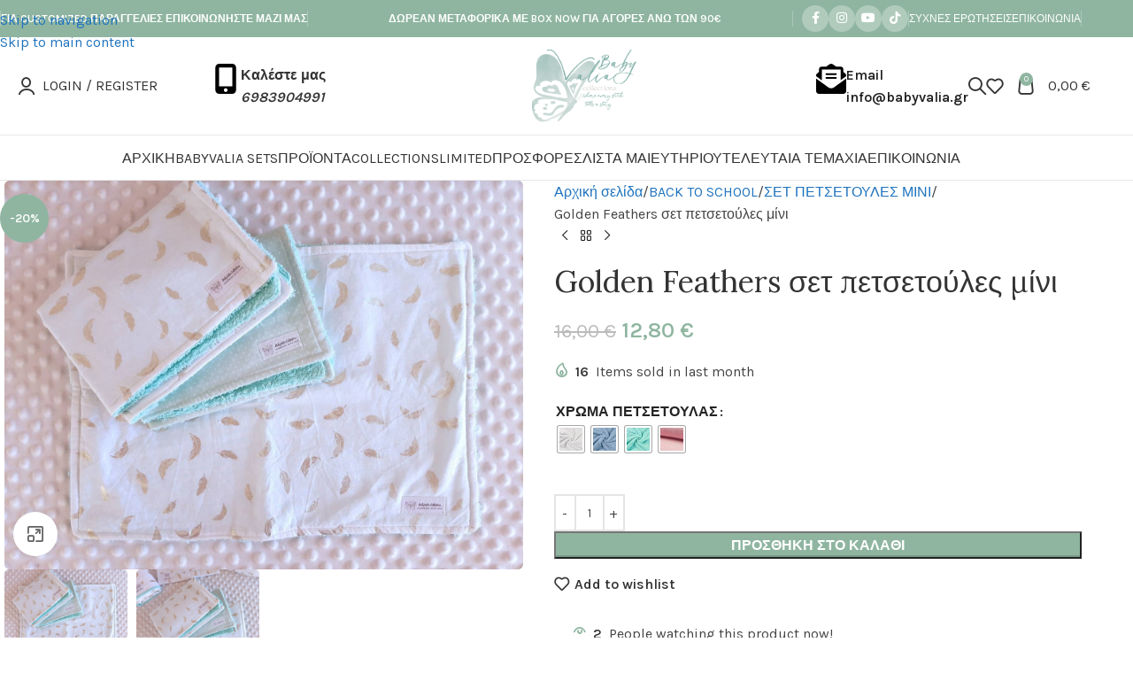

--- FILE ---
content_type: text/html; charset=UTF-8
request_url: https://babyvalia.gr/product/golden-feathers-set-petsetoules-mini/
body_size: 51478
content:
<!DOCTYPE html>
<html lang="el" prefix="og: https://ogp.me/ns#">
<head>
	<meta charset="UTF-8">
	<link rel="profile" href="https://gmpg.org/xfn/11">
	<link rel="pingback" href="https://babyvalia.gr/xmlrpc.php">

	
<!-- Search Engine Optimization by Rank Math - https://rankmath.com/ -->
<title>Golden Feathers σετ πετσετούλες μίνι</title>
<meta name="description" content="Απαραίτητα για κάθε νέα μαμά, οι mini πετσετούλες πολλαπλών χρήσεων της BabyValia, δε λείπουν από καμία βρεφική τσάντα!"/>
<meta name="robots" content="follow, index, max-snippet:-1, max-video-preview:-1, max-image-preview:large"/>
<link rel="canonical" href="https://babyvalia.gr/product/golden-feathers-set-petsetoules-mini/" />
<meta property="og:locale" content="el_GR" />
<meta property="og:type" content="product" />
<meta property="og:title" content="Golden Feathers σετ πετσετούλες μίνι" />
<meta property="og:description" content="Απαραίτητα για κάθε νέα μαμά, οι mini πετσετούλες πολλαπλών χρήσεων της BabyValia, δε λείπουν από καμία βρεφική τσάντα!" />
<meta property="og:url" content="https://babyvalia.gr/product/golden-feathers-set-petsetoules-mini/" />
<meta property="og:site_name" content="Βabyvalia Collections" />
<meta property="og:updated_time" content="2026-01-11T20:54:23+02:00" />
<meta property="og:image" content="https://babyvalia.gr/wp-content/uploads/2022/10/golden_feathers_σετ_πετσετούλες2.jpg" />
<meta property="og:image:secure_url" content="https://babyvalia.gr/wp-content/uploads/2022/10/golden_feathers_σετ_πετσετούλες2.jpg" />
<meta property="og:image:width" content="1440" />
<meta property="og:image:height" content="1078" />
<meta property="og:image:alt" content="πετσετούλες" />
<meta property="og:image:type" content="image/jpeg" />
<meta property="product:availability" content="instock" />
<meta name="twitter:card" content="summary_large_image" />
<meta name="twitter:title" content="Golden Feathers σετ πετσετούλες μίνι" />
<meta name="twitter:description" content="Απαραίτητα για κάθε νέα μαμά, οι mini πετσετούλες πολλαπλών χρήσεων της BabyValia, δε λείπουν από καμία βρεφική τσάντα!" />
<meta name="twitter:image" content="https://babyvalia.gr/wp-content/uploads/2022/10/golden_feathers_σετ_πετσετούλες2.jpg" />
<meta name="twitter:label1" content="Price" />
<meta name="twitter:data1" content="12,80&nbsp;&euro;" />
<meta name="twitter:label2" content="Availability" />
<meta name="twitter:data2" content="In stock" />
<script type="application/ld+json" class="rank-math-schema">{"@context":"https://schema.org","@graph":[{"@type":["LocalBusiness","Organization"],"@id":"https://babyvalia.gr/#organization","name":"\u0392abyvalia","url":"https://babyvalia.gr","sameAs":["https://www.facebook.com/BabyValia","https://www.instagram.com/babyvaliacollections/","https://www.youtube.com/channel/UC0TD4991si8Cnoh7jdh9DAA"],"openingHours":["Monday,Tuesday,Wednesday,Thursday,Friday,Saturday,Sunday 09:00-17:00"]},{"@type":"WebSite","@id":"https://babyvalia.gr/#website","url":"https://babyvalia.gr","name":"\u0392abyvalia Collections","publisher":{"@id":"https://babyvalia.gr/#organization"},"inLanguage":"el"},{"@type":"ImageObject","@id":"https://babyvalia.gr/wp-content/uploads/2022/10/golden_feathers_\u03c3\u03b5\u03c4_\u03c0\u03b5\u03c4\u03c3\u03b5\u03c4\u03bf\u03cd\u03bb\u03b5\u03c22.jpg","url":"https://babyvalia.gr/wp-content/uploads/2022/10/golden_feathers_\u03c3\u03b5\u03c4_\u03c0\u03b5\u03c4\u03c3\u03b5\u03c4\u03bf\u03cd\u03bb\u03b5\u03c22.jpg","width":"1440","height":"1078","inLanguage":"el"},{"@type":"ItemPage","@id":"https://babyvalia.gr/product/golden-feathers-set-petsetoules-mini/#webpage","url":"https://babyvalia.gr/product/golden-feathers-set-petsetoules-mini/","name":"Golden Feathers \u03c3\u03b5\u03c4 \u03c0\u03b5\u03c4\u03c3\u03b5\u03c4\u03bf\u03cd\u03bb\u03b5\u03c2 \u03bc\u03af\u03bd\u03b9","datePublished":"2022-10-18T22:15:22+02:00","dateModified":"2026-01-11T20:54:23+02:00","isPartOf":{"@id":"https://babyvalia.gr/#website"},"primaryImageOfPage":{"@id":"https://babyvalia.gr/wp-content/uploads/2022/10/golden_feathers_\u03c3\u03b5\u03c4_\u03c0\u03b5\u03c4\u03c3\u03b5\u03c4\u03bf\u03cd\u03bb\u03b5\u03c22.jpg"},"inLanguage":"el"},{"@type":"Product","name":"Golden Feathers \u03c3\u03b5\u03c4 \u03c0\u03b5\u03c4\u03c3\u03b5\u03c4\u03bf\u03cd\u03bb\u03b5\u03c2 \u03bc\u03af\u03bd\u03b9","description":"\u0391\u03c0\u03b1\u03c1\u03b1\u03af\u03c4\u03b7\u03c4\u03b1 \u03b3\u03b9\u03b1 \u03ba\u03ac\u03b8\u03b5 \u03bd\u03ad\u03b1 \u03bc\u03b1\u03bc\u03ac, \u03bf\u03b9 mini \u03c0\u03b5\u03c4\u03c3\u03b5\u03c4\u03bf\u03cd\u03bb\u03b5\u03c2 \u03c0\u03bf\u03bb\u03bb\u03b1\u03c0\u03bb\u03ce\u03bd \u03c7\u03c1\u03ae\u03c3\u03b5\u03c9\u03bd \u03c4\u03b7\u03c2 BabyValia, \u03b4\u03b5 \u03bb\u03b5\u03af\u03c0\u03bf\u03c5\u03bd \u03b1\u03c0\u03cc \u03ba\u03b1\u03bc\u03af\u03b1 \u03b2\u03c1\u03b5\u03c6\u03b9\u03ba\u03ae \u03c4\u03c3\u03ac\u03bd\u03c4\u03b1!","sku":"STM3-GF","category":"BACK TO SCHOOL","mainEntityOfPage":{"@id":"https://babyvalia.gr/product/golden-feathers-set-petsetoules-mini/#webpage"},"image":[{"@type":"ImageObject","url":"https://babyvalia.gr/wp-content/uploads/2022/10/golden_feathers_\u03c3\u03b5\u03c4_\u03c0\u03b5\u03c4\u03c3\u03b5\u03c4\u03bf\u03cd\u03bb\u03b5\u03c22.jpg","height":"1078","width":"1440"},{"@type":"ImageObject","url":"https://babyvalia.gr/wp-content/uploads/2022/10/golden_feathers_\u03c3\u03b5\u03c4_\u03c0\u03b5\u03c4\u03c3\u03b5\u03c4\u03bf\u03cd\u03bb\u03b5\u03c21.jpg","height":"1078","width":"1440"}],"offers":{"@type":"Offer","url":"https://babyvalia.gr/product/golden-feathers-set-petsetoules-mini/","sku":"STM3-GF","price":"12.80","priceCurrency":"EUR","priceValidUntil":"2027-12-31","seller":{"@type":"Organization","@id":"https://babyvalia.gr/","name":"\u0392abyvalia Collections","url":"https://babyvalia.gr","logo":""},"availability":"http://schema.org/InStock"},"color":"\u039b\u0395\u03a5\u039a\u0397, DUSTY BLUE, \u0392\u0395\u03a1\u0391\u039c\u0391\u039d, \u03a1\u039f\u0396 \u0391\u03a0\u0391\u039b\u039f","@id":"https://babyvalia.gr/product/golden-feathers-set-petsetoules-mini/#richSnippet"}]}</script>
<!-- /Rank Math WordPress SEO plugin -->

<link rel='dns-prefetch' href='//capi-automation.s3.us-east-2.amazonaws.com' />
<link rel='dns-prefetch' href='//fonts.googleapis.com' />
<link rel="alternate" type="application/rss+xml" title="Ροή RSS &raquo; Βabyvalia" href="https://babyvalia.gr/feed/" />
<link rel="alternate" type="application/rss+xml" title="Ροή Σχολίων &raquo; Βabyvalia" href="https://babyvalia.gr/comments/feed/" />
<link rel="alternate" title="oEmbed (JSON)" type="application/json+oembed" href="https://babyvalia.gr/wp-json/oembed/1.0/embed?url=https%3A%2F%2Fbabyvalia.gr%2Fproduct%2Fgolden-feathers-set-petsetoules-mini%2F" />
<link rel="alternate" title="oEmbed (XML)" type="text/xml+oembed" href="https://babyvalia.gr/wp-json/oembed/1.0/embed?url=https%3A%2F%2Fbabyvalia.gr%2Fproduct%2Fgolden-feathers-set-petsetoules-mini%2F&#038;format=xml" />
		<style>
			.lazyload,
			.lazyloading {
				max-width: 100%;
			}
		</style>
		<style id='wp-img-auto-sizes-contain-inline-css' type='text/css'>
img:is([sizes=auto i],[sizes^="auto," i]){contain-intrinsic-size:3000px 1500px}
/*# sourceURL=wp-img-auto-sizes-contain-inline-css */
</style>
<link rel='stylesheet' id='berocket_products_label_style-css' href='https://babyvalia.gr/wp-content/plugins/advanced-product-labels-for-woocommerce/css/frontend.css?ver=3.3.3.1' type='text/css' media='all' />
<style id='berocket_products_label_style-inline-css' type='text/css'>

        .berocket_better_labels:before,
        .berocket_better_labels:after {
            clear: both;
            content: " ";
            display: block;
        }
        .berocket_better_labels.berocket_better_labels_image {
            position: absolute!important;
            top: 0px!important;
            bottom: 0px!important;
            left: 0px!important;
            right: 0px!important;
            pointer-events: none;
        }
        .berocket_better_labels.berocket_better_labels_image * {
            pointer-events: none;
        }
        .berocket_better_labels.berocket_better_labels_image img,
        .berocket_better_labels.berocket_better_labels_image .fa,
        .berocket_better_labels.berocket_better_labels_image .berocket_color_label,
        .berocket_better_labels.berocket_better_labels_image .berocket_image_background,
        .berocket_better_labels .berocket_better_labels_line .br_alabel,
        .berocket_better_labels .berocket_better_labels_line .br_alabel span {
            pointer-events: all;
        }
        .berocket_better_labels .berocket_color_label,
        .br_alabel .berocket_color_label {
            width: 100%;
            height: 100%;
            display: block;
        }
        .berocket_better_labels .berocket_better_labels_position_left {
            text-align:left;
            float: left;
            clear: left;
        }
        .berocket_better_labels .berocket_better_labels_position_center {
            text-align:center;
        }
        .berocket_better_labels .berocket_better_labels_position_right {
            text-align:right;
            float: right;
            clear: right;
        }
        .berocket_better_labels.berocket_better_labels_label {
            clear: both
        }
        .berocket_better_labels .berocket_better_labels_line {
            line-height: 1px;
        }
        .berocket_better_labels.berocket_better_labels_label .berocket_better_labels_line {
            clear: none;
        }
        .berocket_better_labels .berocket_better_labels_position_left .berocket_better_labels_line {
            clear: left;
        }
        .berocket_better_labels .berocket_better_labels_position_right .berocket_better_labels_line {
            clear: right;
        }
        .berocket_better_labels .berocket_better_labels_line .br_alabel {
            display: inline-block;
            position: relative;
            top: 0!important;
            left: 0!important;
            right: 0!important;
            line-height: 1px;
        }.berocket_better_labels .berocket_better_labels_position {
                display: flex;
                flex-direction: column;
            }
            .berocket_better_labels .berocket_better_labels_position.berocket_better_labels_position_left {
                align-items: start;
            }
            .berocket_better_labels .berocket_better_labels_position.berocket_better_labels_position_right {
                align-items: end;
            }
            .rtl .berocket_better_labels .berocket_better_labels_position.berocket_better_labels_position_left {
                align-items: end;
            }
            .rtl .berocket_better_labels .berocket_better_labels_position.berocket_better_labels_position_right {
                align-items: start;
            }
            .berocket_better_labels .berocket_better_labels_position.berocket_better_labels_position_center {
                align-items: center;
            }
            .berocket_better_labels .berocket_better_labels_position .berocket_better_labels_inline {
                display: flex;
                align-items: start;
            }
/*# sourceURL=berocket_products_label_style-inline-css */
</style>
<style id='safe-svg-svg-icon-style-inline-css' type='text/css'>
.safe-svg-cover{text-align:center}.safe-svg-cover .safe-svg-inside{display:inline-block;max-width:100%}.safe-svg-cover svg{fill:currentColor;height:100%;max-height:100%;max-width:100%;width:100%}

/*# sourceURL=https://babyvalia.gr/wp-content/plugins/safe-svg/dist/safe-svg-block-frontend.css */
</style>
<link rel='stylesheet' id='wpa-css-css' href='https://babyvalia.gr/wp-content/plugins/honeypot/includes/css/wpa.css?ver=2.3.04' type='text/css' media='all' />
<link rel='stylesheet' id='tiered-pricing-table-front-css-css' href='https://babyvalia.gr/wp-content/plugins/tier-pricing-table/assets/frontend/main.css?ver=5.5.1' type='text/css' media='all' />
<style id='woocommerce-inline-inline-css' type='text/css'>
.woocommerce form .form-row .required { visibility: visible; }
/*# sourceURL=woocommerce-inline-inline-css */
</style>
<link rel='stylesheet' id='style-css' href='https://babyvalia.gr/wp-content/plugins/wp-slm-delivery//css/slm-styles1113.css?ver=6.9' type='text/css' media='all' />
<link rel='stylesheet' id='woo-variation-swatches-css' href='https://babyvalia.gr/wp-content/plugins/woo-variation-swatches/assets/css/frontend.min.css?ver=1763281438' type='text/css' media='all' />
<style id='woo-variation-swatches-inline-css' type='text/css'>
:root {
--wvs-tick:url("data:image/svg+xml;utf8,%3Csvg filter='drop-shadow(0px 0px 2px rgb(0 0 0 / .8))' xmlns='http://www.w3.org/2000/svg'  viewBox='0 0 30 30'%3E%3Cpath fill='none' stroke='%23ffffff' stroke-linecap='round' stroke-linejoin='round' stroke-width='4' d='M4 16L11 23 27 7'/%3E%3C/svg%3E");

--wvs-cross:url("data:image/svg+xml;utf8,%3Csvg filter='drop-shadow(0px 0px 5px rgb(255 255 255 / .6))' xmlns='http://www.w3.org/2000/svg' width='72px' height='72px' viewBox='0 0 24 24'%3E%3Cpath fill='none' stroke='%23ff0000' stroke-linecap='round' stroke-width='0.6' d='M5 5L19 19M19 5L5 19'/%3E%3C/svg%3E");
--wvs-single-product-item-width:30px;
--wvs-single-product-item-height:30px;
--wvs-single-product-item-font-size:14px}
/*# sourceURL=woo-variation-swatches-inline-css */
</style>
<link rel='stylesheet' id='dashicons-css' href='https://babyvalia.gr/wp-includes/css/dashicons.min.css?ver=6.9' type='text/css' media='all' />
<link rel='stylesheet' id='thwepof-public-style-css' href='https://babyvalia.gr/wp-content/plugins/woo-extra-product-options/public/assets/css/thwepof-public.min.css?ver=6.9' type='text/css' media='all' />
<link rel='stylesheet' id='jquery-ui-style-css' href='https://babyvalia.gr/wp-content/plugins/woo-extra-product-options/public/assets/css/jquery-ui/jquery-ui.css?ver=6.9' type='text/css' media='all' />
<link rel='stylesheet' id='jquery-timepicker-css' href='https://babyvalia.gr/wp-content/plugins/woo-extra-product-options/public/assets/js/timepicker/jquery.timepicker.css?ver=6.9' type='text/css' media='all' />
<link rel='stylesheet' id='wd-widget-price-filter-css' href='https://babyvalia.gr/wp-content/themes/woodmart/css/parts/woo-widget-price-filter.min.css?ver=8.3.9' type='text/css' media='all' />
<link rel='stylesheet' id='wd-widget-woo-other-css' href='https://babyvalia.gr/wp-content/themes/woodmart/css/parts/woo-widget-other.min.css?ver=8.3.9' type='text/css' media='all' />
<link rel='stylesheet' id='elementor-icons-css' href='https://babyvalia.gr/wp-content/plugins/elementor/assets/lib/eicons/css/elementor-icons.min.css?ver=5.45.0' type='text/css' media='all' />
<link rel='stylesheet' id='elementor-frontend-css' href='https://babyvalia.gr/wp-content/plugins/elementor/assets/css/frontend.min.css?ver=3.34.0' type='text/css' media='all' />
<link rel='stylesheet' id='elementor-post-6-css' href='https://babyvalia.gr/wp-content/uploads/elementor/css/post-6.css?ver=1768595248' type='text/css' media='all' />
<link rel='stylesheet' id='wd-style-base-css' href='https://babyvalia.gr/wp-content/themes/woodmart/css/parts/base.min.css?ver=8.3.9' type='text/css' media='all' />
<link rel='stylesheet' id='wd-helpers-wpb-elem-css' href='https://babyvalia.gr/wp-content/themes/woodmart/css/parts/helpers-wpb-elem.min.css?ver=8.3.9' type='text/css' media='all' />
<link rel='stylesheet' id='wd-lazy-loading-css' href='https://babyvalia.gr/wp-content/themes/woodmart/css/parts/opt-lazy-load.min.css?ver=8.3.9' type='text/css' media='all' />
<link rel='stylesheet' id='wd-revolution-slider-css' href='https://babyvalia.gr/wp-content/themes/woodmart/css/parts/int-rev-slider.min.css?ver=8.3.9' type='text/css' media='all' />
<link rel='stylesheet' id='wd-elementor-base-css' href='https://babyvalia.gr/wp-content/themes/woodmart/css/parts/int-elem-base.min.css?ver=8.3.9' type='text/css' media='all' />
<link rel='stylesheet' id='wd-woo-extra-prod-opt-css' href='https://babyvalia.gr/wp-content/themes/woodmart/css/parts/int-woo-extra-prod-opt.min.css?ver=8.3.9' type='text/css' media='all' />
<link rel='stylesheet' id='wd-woocommerce-base-css' href='https://babyvalia.gr/wp-content/themes/woodmart/css/parts/woocommerce-base.min.css?ver=8.3.9' type='text/css' media='all' />
<link rel='stylesheet' id='wd-mod-star-rating-css' href='https://babyvalia.gr/wp-content/themes/woodmart/css/parts/mod-star-rating.min.css?ver=8.3.9' type='text/css' media='all' />
<link rel='stylesheet' id='wd-woocommerce-block-notices-css' href='https://babyvalia.gr/wp-content/themes/woodmart/css/parts/woo-mod-block-notices.min.css?ver=8.3.9' type='text/css' media='all' />
<link rel='stylesheet' id='wd-woo-mod-quantity-css' href='https://babyvalia.gr/wp-content/themes/woodmart/css/parts/woo-mod-quantity.min.css?ver=8.3.9' type='text/css' media='all' />
<link rel='stylesheet' id='wd-woo-opt-free-progress-bar-css' href='https://babyvalia.gr/wp-content/themes/woodmart/css/parts/woo-opt-free-progress-bar.min.css?ver=8.3.9' type='text/css' media='all' />
<link rel='stylesheet' id='wd-woo-mod-progress-bar-css' href='https://babyvalia.gr/wp-content/themes/woodmart/css/parts/woo-mod-progress-bar.min.css?ver=8.3.9' type='text/css' media='all' />
<link rel='stylesheet' id='wd-woo-single-prod-el-base-css' href='https://babyvalia.gr/wp-content/themes/woodmart/css/parts/woo-single-prod-el-base.min.css?ver=8.3.9' type='text/css' media='all' />
<link rel='stylesheet' id='wd-woo-mod-stock-status-css' href='https://babyvalia.gr/wp-content/themes/woodmart/css/parts/woo-mod-stock-status.min.css?ver=8.3.9' type='text/css' media='all' />
<link rel='stylesheet' id='wd-woo-mod-shop-attributes-css' href='https://babyvalia.gr/wp-content/themes/woodmart/css/parts/woo-mod-shop-attributes.min.css?ver=8.3.9' type='text/css' media='all' />
<link rel='stylesheet' id='child-style-css' href='https://babyvalia.gr/wp-content/themes/woodmart-child/style.css?ver=8.3.9' type='text/css' media='all' />
<link rel='stylesheet' id='wd-header-base-css' href='https://babyvalia.gr/wp-content/themes/woodmart/css/parts/header-base.min.css?ver=8.3.9' type='text/css' media='all' />
<link rel='stylesheet' id='wd-mod-tools-css' href='https://babyvalia.gr/wp-content/themes/woodmart/css/parts/mod-tools.min.css?ver=8.3.9' type='text/css' media='all' />
<link rel='stylesheet' id='wd-header-elements-base-css' href='https://babyvalia.gr/wp-content/themes/woodmart/css/parts/header-el-base.min.css?ver=8.3.9' type='text/css' media='all' />
<link rel='stylesheet' id='wd-social-icons-css' href='https://babyvalia.gr/wp-content/themes/woodmart/css/parts/el-social-icons.min.css?ver=8.3.9' type='text/css' media='all' />
<link rel='stylesheet' id='wd-social-icons-styles-css' href='https://babyvalia.gr/wp-content/themes/woodmart/css/parts/el-social-styles.min.css?ver=8.3.9' type='text/css' media='all' />
<link rel='stylesheet' id='wd-header-my-account-dropdown-css' href='https://babyvalia.gr/wp-content/themes/woodmart/css/parts/header-el-my-account-dropdown.min.css?ver=8.3.9' type='text/css' media='all' />
<link rel='stylesheet' id='wd-woo-mod-login-form-css' href='https://babyvalia.gr/wp-content/themes/woodmart/css/parts/woo-mod-login-form.min.css?ver=8.3.9' type='text/css' media='all' />
<link rel='stylesheet' id='wd-header-my-account-css' href='https://babyvalia.gr/wp-content/themes/woodmart/css/parts/header-el-my-account.min.css?ver=8.3.9' type='text/css' media='all' />
<link rel='stylesheet' id='wd-info-box-css' href='https://babyvalia.gr/wp-content/themes/woodmart/css/parts/el-info-box.min.css?ver=8.3.9' type='text/css' media='all' />
<link rel='stylesheet' id='wd-header-search-css' href='https://babyvalia.gr/wp-content/themes/woodmart/css/parts/header-el-search.min.css?ver=8.3.9' type='text/css' media='all' />
<link rel='stylesheet' id='wd-header-cart-side-css' href='https://babyvalia.gr/wp-content/themes/woodmart/css/parts/header-el-cart-side.min.css?ver=8.3.9' type='text/css' media='all' />
<link rel='stylesheet' id='wd-header-cart-css' href='https://babyvalia.gr/wp-content/themes/woodmart/css/parts/header-el-cart.min.css?ver=8.3.9' type='text/css' media='all' />
<link rel='stylesheet' id='wd-widget-shopping-cart-css' href='https://babyvalia.gr/wp-content/themes/woodmart/css/parts/woo-widget-shopping-cart.min.css?ver=8.3.9' type='text/css' media='all' />
<link rel='stylesheet' id='wd-widget-product-list-css' href='https://babyvalia.gr/wp-content/themes/woodmart/css/parts/woo-widget-product-list.min.css?ver=8.3.9' type='text/css' media='all' />
<link rel='stylesheet' id='wd-header-mobile-nav-drilldown-css' href='https://babyvalia.gr/wp-content/themes/woodmart/css/parts/header-el-mobile-nav-drilldown.min.css?ver=8.3.9' type='text/css' media='all' />
<link rel='stylesheet' id='wd-header-mobile-nav-drilldown-slide-css' href='https://babyvalia.gr/wp-content/themes/woodmart/css/parts/header-el-mobile-nav-drilldown-slide.min.css?ver=8.3.9' type='text/css' media='all' />
<link rel='stylesheet' id='wd-woo-single-prod-predefined-css' href='https://babyvalia.gr/wp-content/themes/woodmart/css/parts/woo-single-prod-predefined.min.css?ver=8.3.9' type='text/css' media='all' />
<link rel='stylesheet' id='wd-woo-single-prod-and-quick-view-predefined-css' href='https://babyvalia.gr/wp-content/themes/woodmart/css/parts/woo-single-prod-and-quick-view-predefined.min.css?ver=8.3.9' type='text/css' media='all' />
<link rel='stylesheet' id='wd-woo-single-prod-el-tabs-predefined-css' href='https://babyvalia.gr/wp-content/themes/woodmart/css/parts/woo-single-prod-el-tabs-predefined.min.css?ver=8.3.9' type='text/css' media='all' />
<link rel='stylesheet' id='wd-woo-single-prod-el-gallery-css' href='https://babyvalia.gr/wp-content/themes/woodmart/css/parts/woo-single-prod-el-gallery.min.css?ver=8.3.9' type='text/css' media='all' />
<link rel='stylesheet' id='wd-swiper-css' href='https://babyvalia.gr/wp-content/themes/woodmart/css/parts/lib-swiper.min.css?ver=8.3.9' type='text/css' media='all' />
<link rel='stylesheet' id='wd-woo-mod-product-labels-css' href='https://babyvalia.gr/wp-content/themes/woodmart/css/parts/woo-mod-product-labels.min.css?ver=8.3.9' type='text/css' media='all' />
<link rel='stylesheet' id='wd-woo-mod-product-labels-round-css' href='https://babyvalia.gr/wp-content/themes/woodmart/css/parts/woo-mod-product-labels-round.min.css?ver=8.3.9' type='text/css' media='all' />
<link rel='stylesheet' id='wd-swiper-arrows-css' href='https://babyvalia.gr/wp-content/themes/woodmart/css/parts/lib-swiper-arrows.min.css?ver=8.3.9' type='text/css' media='all' />
<link rel='stylesheet' id='wd-photoswipe-css' href='https://babyvalia.gr/wp-content/themes/woodmart/css/parts/lib-photoswipe.min.css?ver=8.3.9' type='text/css' media='all' />
<link rel='stylesheet' id='wd-woo-single-prod-el-navigation-css' href='https://babyvalia.gr/wp-content/themes/woodmart/css/parts/woo-single-prod-el-navigation.min.css?ver=8.3.9' type='text/css' media='all' />
<link rel='stylesheet' id='wd-woo-mod-product-info-css' href='https://babyvalia.gr/wp-content/themes/woodmart/css/parts/woo-mod-product-info.min.css?ver=8.3.9' type='text/css' media='all' />
<link rel='stylesheet' id='wd-woo-opt-sold-count-css' href='https://babyvalia.gr/wp-content/themes/woodmart/css/parts/woo-opt-sold-count.min.css?ver=8.3.9' type='text/css' media='all' />
<link rel='stylesheet' id='wd-woo-mod-variation-form-css' href='https://babyvalia.gr/wp-content/themes/woodmart/css/parts/woo-mod-variation-form.min.css?ver=8.3.9' type='text/css' media='all' />
<link rel='stylesheet' id='wd-woo-mod-swatches-base-css' href='https://babyvalia.gr/wp-content/themes/woodmart/css/parts/woo-mod-swatches-base.min.css?ver=8.3.9' type='text/css' media='all' />
<link rel='stylesheet' id='wd-woo-mod-variation-form-single-css' href='https://babyvalia.gr/wp-content/themes/woodmart/css/parts/woo-mod-variation-form-single.min.css?ver=8.3.9' type='text/css' media='all' />
<link rel='stylesheet' id='wd-woo-mod-swatches-style-4-css' href='https://babyvalia.gr/wp-content/themes/woodmart/css/parts/woo-mod-swatches-style-4.min.css?ver=8.3.9' type='text/css' media='all' />
<link rel='stylesheet' id='wd-woo-mod-swatches-dis-3-css' href='https://babyvalia.gr/wp-content/themes/woodmart/css/parts/woo-mod-swatches-dis-style-3.min.css?ver=8.3.9' type='text/css' media='all' />
<link rel='stylesheet' id='wd-woo-opt-visits-count-css' href='https://babyvalia.gr/wp-content/themes/woodmart/css/parts/woo-opt-visits-count.min.css?ver=8.3.9' type='text/css' media='all' />
<link rel='stylesheet' id='wd-tabs-css' href='https://babyvalia.gr/wp-content/themes/woodmart/css/parts/el-tabs.min.css?ver=8.3.9' type='text/css' media='all' />
<link rel='stylesheet' id='wd-woo-single-prod-el-tabs-opt-layout-tabs-css' href='https://babyvalia.gr/wp-content/themes/woodmart/css/parts/woo-single-prod-el-tabs-opt-layout-tabs.min.css?ver=8.3.9' type='text/css' media='all' />
<link rel='stylesheet' id='wd-accordion-css' href='https://babyvalia.gr/wp-content/themes/woodmart/css/parts/el-accordion.min.css?ver=8.3.9' type='text/css' media='all' />
<link rel='stylesheet' id='wd-accordion-elem-wpb-css' href='https://babyvalia.gr/wp-content/themes/woodmart/css/parts/el-accordion-wpb-elem.min.css?ver=8.3.9' type='text/css' media='all' />
<link rel='stylesheet' id='wd-product-loop-css' href='https://babyvalia.gr/wp-content/themes/woodmart/css/parts/woo-product-loop.min.css?ver=8.3.9' type='text/css' media='all' />
<link rel='stylesheet' id='wd-product-loop-icons-css' href='https://babyvalia.gr/wp-content/themes/woodmart/css/parts/woo-product-loop-icons.min.css?ver=8.3.9' type='text/css' media='all' />
<link rel='stylesheet' id='wd-woo-mod-quantity-overlap-css' href='https://babyvalia.gr/wp-content/themes/woodmart/css/parts/woo-mod-quantity-overlap.min.css?ver=8.3.9' type='text/css' media='all' />
<link rel='stylesheet' id='wd-bordered-product-css' href='https://babyvalia.gr/wp-content/themes/woodmart/css/parts/woo-opt-bordered-product.min.css?ver=8.3.9' type='text/css' media='all' />
<link rel='stylesheet' id='wd-mfp-popup-css' href='https://babyvalia.gr/wp-content/themes/woodmart/css/parts/lib-magnific-popup.min.css?ver=8.3.9' type='text/css' media='all' />
<link rel='stylesheet' id='wd-mod-animations-transform-css' href='https://babyvalia.gr/wp-content/themes/woodmart/css/parts/mod-animations-transform.min.css?ver=8.3.9' type='text/css' media='all' />
<link rel='stylesheet' id='wd-mod-transform-css' href='https://babyvalia.gr/wp-content/themes/woodmart/css/parts/mod-transform.min.css?ver=8.3.9' type='text/css' media='all' />
<link rel='stylesheet' id='wd-swiper-pagin-css' href='https://babyvalia.gr/wp-content/themes/woodmart/css/parts/lib-swiper-pagin.min.css?ver=8.3.9' type='text/css' media='all' />
<link rel='stylesheet' id='wd-footer-base-css' href='https://babyvalia.gr/wp-content/themes/woodmart/css/parts/footer-base.min.css?ver=8.3.9' type='text/css' media='all' />
<link rel='stylesheet' id='wd-list-css' href='https://babyvalia.gr/wp-content/themes/woodmart/css/parts/el-list.min.css?ver=8.3.9' type='text/css' media='all' />
<link rel='stylesheet' id='wd-el-list-css' href='https://babyvalia.gr/wp-content/themes/woodmart/css/parts/el-list-wpb-elem.min.css?ver=8.3.9' type='text/css' media='all' />
<link rel='stylesheet' id='wd-text-block-css' href='https://babyvalia.gr/wp-content/themes/woodmart/css/parts/el-text-block.min.css?ver=8.3.9' type='text/css' media='all' />
<link rel='stylesheet' id='wd-scroll-top-css' href='https://babyvalia.gr/wp-content/themes/woodmart/css/parts/opt-scrolltotop.min.css?ver=8.3.9' type='text/css' media='all' />
<link rel='stylesheet' id='wd-header-search-fullscreen-css' href='https://babyvalia.gr/wp-content/themes/woodmart/css/parts/header-el-search-fullscreen-general.min.css?ver=8.3.9' type='text/css' media='all' />
<link rel='stylesheet' id='wd-header-search-fullscreen-1-css' href='https://babyvalia.gr/wp-content/themes/woodmart/css/parts/header-el-search-fullscreen-1.min.css?ver=8.3.9' type='text/css' media='all' />
<link rel='stylesheet' id='wd-wd-search-form-css' href='https://babyvalia.gr/wp-content/themes/woodmart/css/parts/wd-search-form.min.css?ver=8.3.9' type='text/css' media='all' />
<link rel='stylesheet' id='wd-wd-search-results-css' href='https://babyvalia.gr/wp-content/themes/woodmart/css/parts/wd-search-results.min.css?ver=8.3.9' type='text/css' media='all' />
<link rel='stylesheet' id='wd-wd-search-dropdown-css' href='https://babyvalia.gr/wp-content/themes/woodmart/css/parts/wd-search-dropdown.min.css?ver=8.3.9' type='text/css' media='all' />
<link rel='stylesheet' id='xts-style-theme_settings_default-css' href='https://babyvalia.gr/wp-content/uploads/2026/01/xts-theme_settings_default-1768595582.css?ver=8.3.9' type='text/css' media='all' />
<link rel='stylesheet' id='xts-google-fonts-css' href='https://fonts.googleapis.com/css?family=Karla%3A400%2C600%7CLora%3A400%2C600%7CLato%3A400%2C700&#038;ver=8.3.9' type='text/css' media='all' />
<link rel='stylesheet' id='elementor-gf-local-roboto-css' href='https://babyvalia.gr/wp-content/uploads/elementor/google-fonts/css/roboto.css?ver=1742272968' type='text/css' media='all' />
<link rel='stylesheet' id='elementor-gf-local-robotoslab-css' href='https://babyvalia.gr/wp-content/uploads/elementor/google-fonts/css/robotoslab.css?ver=1742272981' type='text/css' media='all' />
<script type="text/javascript" src="https://babyvalia.gr/wp-includes/js/jquery/jquery.min.js?ver=3.7.1" id="jquery-core-js"></script>
<script type="text/javascript" src="https://babyvalia.gr/wp-includes/js/jquery/jquery-migrate.min.js?ver=3.4.1" id="jquery-migrate-js"></script>
<script type="text/javascript" id="tiered-pricing-table-front-js-js-extra">
/* <![CDATA[ */
var tieredPricingGlobalData = {"loadVariationTieredPricingNonce":"c494b71c75","isPremium":"no","currencyOptions":{"currency_symbol":"&euro;","decimal_separator":",","thousand_separator":".","decimals":2,"price_format":"%2$s&nbsp;%1$s","trim_zeros":false},"supportedVariableProductTypes":["variable","variable-subscription"],"supportedSimpleProductTypes":["simple","variation","subscription","subscription-variation"]};
//# sourceURL=tiered-pricing-table-front-js-js-extra
/* ]]> */
</script>
<script type="text/javascript" src="https://babyvalia.gr/wp-content/plugins/tier-pricing-table/assets/frontend/product-tiered-pricing-table.min.js?ver=5.5.1" id="tiered-pricing-table-front-js-js"></script>
<script type="text/javascript" src="https://babyvalia.gr/wp-content/plugins/woocommerce/assets/js/jquery-blockui/jquery.blockUI.min.js?ver=2.7.0-wc.10.4.3" id="wc-jquery-blockui-js" data-wp-strategy="defer"></script>
<script type="text/javascript" id="wc-add-to-cart-js-extra">
/* <![CDATA[ */
var wc_add_to_cart_params = {"ajax_url":"/wp-admin/admin-ajax.php","wc_ajax_url":"/?wc-ajax=%%endpoint%%","i18n_view_cart":"\u039a\u03b1\u03bb\u03ac\u03b8\u03b9","cart_url":"https://babyvalia.gr/cart/","is_cart":"","cart_redirect_after_add":"no"};
//# sourceURL=wc-add-to-cart-js-extra
/* ]]> */
</script>
<script type="text/javascript" src="https://babyvalia.gr/wp-content/plugins/woocommerce/assets/js/frontend/add-to-cart.min.js?ver=10.4.3" id="wc-add-to-cart-js" defer="defer" data-wp-strategy="defer"></script>
<script type="text/javascript" src="https://babyvalia.gr/wp-content/plugins/woocommerce/assets/js/zoom/jquery.zoom.min.js?ver=1.7.21-wc.10.4.3" id="wc-zoom-js" defer="defer" data-wp-strategy="defer"></script>
<script type="text/javascript" id="wc-single-product-js-extra">
/* <![CDATA[ */
var wc_single_product_params = {"i18n_required_rating_text":"\u03a0\u03b1\u03c1\u03b1\u03ba\u03b1\u03bb\u03bf\u03cd\u03bc\u03b5, \u03b5\u03c0\u03b9\u03bb\u03ad\u03be\u03c4\u03b5 \u03bc\u03af\u03b1 \u03b2\u03b1\u03b8\u03bc\u03bf\u03bb\u03bf\u03b3\u03af\u03b1","i18n_rating_options":["1 \u03b1\u03c0\u03cc 5 \u03b1\u03c3\u03c4\u03ad\u03c1\u03b9\u03b1","2 \u03b1\u03c0\u03cc 5 \u03b1\u03c3\u03c4\u03ad\u03c1\u03b9\u03b1","3 \u03b1\u03c0\u03cc 5 \u03b1\u03c3\u03c4\u03ad\u03c1\u03b9\u03b1","4 \u03b1\u03c0\u03cc 5 \u03b1\u03c3\u03c4\u03ad\u03c1\u03b9\u03b1","5 \u03b1\u03c0\u03cc 5 \u03b1\u03c3\u03c4\u03ad\u03c1\u03b9\u03b1"],"i18n_product_gallery_trigger_text":"View full-screen image gallery","review_rating_required":"yes","flexslider":{"rtl":false,"animation":"slide","smoothHeight":true,"directionNav":false,"controlNav":"thumbnails","slideshow":false,"animationSpeed":500,"animationLoop":false,"allowOneSlide":false},"zoom_enabled":"","zoom_options":[],"photoswipe_enabled":"","photoswipe_options":{"shareEl":false,"closeOnScroll":false,"history":false,"hideAnimationDuration":0,"showAnimationDuration":0},"flexslider_enabled":""};
//# sourceURL=wc-single-product-js-extra
/* ]]> */
</script>
<script type="text/javascript" src="https://babyvalia.gr/wp-content/plugins/woocommerce/assets/js/frontend/single-product.min.js?ver=10.4.3" id="wc-single-product-js" defer="defer" data-wp-strategy="defer"></script>
<script type="text/javascript" src="https://babyvalia.gr/wp-content/plugins/woocommerce/assets/js/js-cookie/js.cookie.min.js?ver=2.1.4-wc.10.4.3" id="wc-js-cookie-js" defer="defer" data-wp-strategy="defer"></script>
<script type="text/javascript" id="woocommerce-js-extra">
/* <![CDATA[ */
var woocommerce_params = {"ajax_url":"/wp-admin/admin-ajax.php","wc_ajax_url":"/?wc-ajax=%%endpoint%%","i18n_password_show":"\u0395\u03bc\u03c6\u03ac\u03bd\u03b9\u03c3\u03b7 \u03c3\u03c5\u03bd\u03b8\u03b7\u03bc\u03b1\u03c4\u03b9\u03ba\u03bf\u03cd","i18n_password_hide":"\u0391\u03c0\u03cc\u03ba\u03c1\u03c5\u03c8\u03b7 \u03c3\u03c5\u03bd\u03b8\u03b7\u03bc\u03b1\u03c4\u03b9\u03ba\u03bf\u03cd"};
//# sourceURL=woocommerce-js-extra
/* ]]> */
</script>
<script type="text/javascript" src="https://babyvalia.gr/wp-content/plugins/woocommerce/assets/js/frontend/woocommerce.min.js?ver=10.4.3" id="woocommerce-js" defer="defer" data-wp-strategy="defer"></script>
<script type="text/javascript" src="https://babyvalia.gr/wp-content/themes/woodmart/js/libs/device.min.js?ver=8.3.9" id="wd-device-library-js"></script>
<script type="text/javascript" src="https://babyvalia.gr/wp-content/themes/woodmart/js/scripts/global/scrollBar.min.js?ver=8.3.9" id="wd-scrollbar-js"></script>
<link rel="https://api.w.org/" href="https://babyvalia.gr/wp-json/" /><link rel="alternate" title="JSON" type="application/json" href="https://babyvalia.gr/wp-json/wp/v2/product/14284" /><link rel="EditURI" type="application/rsd+xml" title="RSD" href="https://babyvalia.gr/xmlrpc.php?rsd" />
<meta name="generator" content="WordPress 6.9" />
<link rel='shortlink' href='https://babyvalia.gr/?p=14284' />
<style>.product .images {position: relative;}</style>		<script type="text/javascript">
				(function(c,l,a,r,i,t,y){
					c[a]=c[a]||function(){(c[a].q=c[a].q||[]).push(arguments)};t=l.createElement(r);t.async=1;
					t.src="https://www.clarity.ms/tag/"+i+"?ref=wordpress";y=l.getElementsByTagName(r)[0];y.parentNode.insertBefore(t,y);
				})(window, document, "clarity", "script", "qvyhfijr4i");
		</script>
				<script>
			// Tiered Pricing WOOCS Compatibility
			(function ($) {
				$('.tpt__tiered-pricing').on('tiered_price_update', function (event, data) {
					$.each($('.wcpa_form_outer'), function (i, el) {
						var $el = $(el);
						var product = $el.data('product');

						if (product) {
							product.wc_product_price = data.price;
							$(el).data('product', product);
						}
					});
				});
			})(jQuery);
		</script>
				<script>
			document.documentElement.className = document.documentElement.className.replace('no-js', 'js');
		</script>
				<style>
			.no-js img.lazyload {
				display: none;
			}

			figure.wp-block-image img.lazyloading {
				min-width: 150px;
			}

			.lazyload,
			.lazyloading {
				--smush-placeholder-width: 100px;
				--smush-placeholder-aspect-ratio: 1/1;
				width: var(--smush-image-width, var(--smush-placeholder-width)) !important;
				aspect-ratio: var(--smush-image-aspect-ratio, var(--smush-placeholder-aspect-ratio)) !important;
			}

						.lazyload, .lazyloading {
				opacity: 0;
			}

			.lazyloaded {
				opacity: 1;
				transition: opacity 400ms;
				transition-delay: 0ms;
			}

					</style>
		<meta name="theme-color" content="rgb(143,181,160)">					<meta name="viewport" content="width=device-width, initial-scale=1.0, maximum-scale=1.0, user-scalable=no">
										<noscript><style>.woocommerce-product-gallery{ opacity: 1 !important; }</style></noscript>
	<meta name="generator" content="Elementor 3.34.0; features: additional_custom_breakpoints; settings: css_print_method-external, google_font-enabled, font_display-auto">
<style type="text/css">.recentcomments a{display:inline !important;padding:0 !important;margin:0 !important;}</style>			<script  type="text/javascript">
				!function(f,b,e,v,n,t,s){if(f.fbq)return;n=f.fbq=function(){n.callMethod?
					n.callMethod.apply(n,arguments):n.queue.push(arguments)};if(!f._fbq)f._fbq=n;
					n.push=n;n.loaded=!0;n.version='2.0';n.queue=[];t=b.createElement(e);t.async=!0;
					t.src=v;s=b.getElementsByTagName(e)[0];s.parentNode.insertBefore(t,s)}(window,
					document,'script','https://connect.facebook.net/en_US/fbevents.js');
			</script>
			<!-- WooCommerce Facebook Integration Begin -->
			<script  type="text/javascript">

				fbq('init', '1332068347581640', {}, {
    "agent": "woocommerce_6-10.4.3-3.5.15"
});

				document.addEventListener( 'DOMContentLoaded', function() {
					// Insert placeholder for events injected when a product is added to the cart through AJAX.
					document.body.insertAdjacentHTML( 'beforeend', '<div class=\"wc-facebook-pixel-event-placeholder\"></div>' );
				}, false );

			</script>
			<!-- WooCommerce Facebook Integration End -->
						<style>
				.e-con.e-parent:nth-of-type(n+4):not(.e-lazyloaded):not(.e-no-lazyload),
				.e-con.e-parent:nth-of-type(n+4):not(.e-lazyloaded):not(.e-no-lazyload) * {
					background-image: none !important;
				}
				@media screen and (max-height: 1024px) {
					.e-con.e-parent:nth-of-type(n+3):not(.e-lazyloaded):not(.e-no-lazyload),
					.e-con.e-parent:nth-of-type(n+3):not(.e-lazyloaded):not(.e-no-lazyload) * {
						background-image: none !important;
					}
				}
				@media screen and (max-height: 640px) {
					.e-con.e-parent:nth-of-type(n+2):not(.e-lazyloaded):not(.e-no-lazyload),
					.e-con.e-parent:nth-of-type(n+2):not(.e-lazyloaded):not(.e-no-lazyload) * {
						background-image: none !important;
					}
				}
			</style>
			<meta name="generator" content="Powered by Slider Revolution 6.7.40 - responsive, Mobile-Friendly Slider Plugin for WordPress with comfortable drag and drop interface." />
<link rel="icon" href="https://babyvalia.gr/wp-content/uploads/2024/01/cropped-BabyValia3-scaled-1-32x32.jpg" sizes="32x32" />
<link rel="icon" href="https://babyvalia.gr/wp-content/uploads/2024/01/cropped-BabyValia3-scaled-1-192x192.jpg" sizes="192x192" />
<link rel="apple-touch-icon" href="https://babyvalia.gr/wp-content/uploads/2024/01/cropped-BabyValia3-scaled-1-180x180.jpg" />
<meta name="msapplication-TileImage" content="https://babyvalia.gr/wp-content/uploads/2024/01/cropped-BabyValia3-scaled-1-270x270.jpg" />
<script>function setREVStartSize(e){
			//window.requestAnimationFrame(function() {
				window.RSIW = window.RSIW===undefined ? window.innerWidth : window.RSIW;
				window.RSIH = window.RSIH===undefined ? window.innerHeight : window.RSIH;
				try {
					var pw = document.getElementById(e.c).parentNode.offsetWidth,
						newh;
					pw = pw===0 || isNaN(pw) || (e.l=="fullwidth" || e.layout=="fullwidth") ? window.RSIW : pw;
					e.tabw = e.tabw===undefined ? 0 : parseInt(e.tabw);
					e.thumbw = e.thumbw===undefined ? 0 : parseInt(e.thumbw);
					e.tabh = e.tabh===undefined ? 0 : parseInt(e.tabh);
					e.thumbh = e.thumbh===undefined ? 0 : parseInt(e.thumbh);
					e.tabhide = e.tabhide===undefined ? 0 : parseInt(e.tabhide);
					e.thumbhide = e.thumbhide===undefined ? 0 : parseInt(e.thumbhide);
					e.mh = e.mh===undefined || e.mh=="" || e.mh==="auto" ? 0 : parseInt(e.mh,0);
					if(e.layout==="fullscreen" || e.l==="fullscreen")
						newh = Math.max(e.mh,window.RSIH);
					else{
						e.gw = Array.isArray(e.gw) ? e.gw : [e.gw];
						for (var i in e.rl) if (e.gw[i]===undefined || e.gw[i]===0) e.gw[i] = e.gw[i-1];
						e.gh = e.el===undefined || e.el==="" || (Array.isArray(e.el) && e.el.length==0)? e.gh : e.el;
						e.gh = Array.isArray(e.gh) ? e.gh : [e.gh];
						for (var i in e.rl) if (e.gh[i]===undefined || e.gh[i]===0) e.gh[i] = e.gh[i-1];
											
						var nl = new Array(e.rl.length),
							ix = 0,
							sl;
						e.tabw = e.tabhide>=pw ? 0 : e.tabw;
						e.thumbw = e.thumbhide>=pw ? 0 : e.thumbw;
						e.tabh = e.tabhide>=pw ? 0 : e.tabh;
						e.thumbh = e.thumbhide>=pw ? 0 : e.thumbh;
						for (var i in e.rl) nl[i] = e.rl[i]<window.RSIW ? 0 : e.rl[i];
						sl = nl[0];
						for (var i in nl) if (sl>nl[i] && nl[i]>0) { sl = nl[i]; ix=i;}
						var m = pw>(e.gw[ix]+e.tabw+e.thumbw) ? 1 : (pw-(e.tabw+e.thumbw)) / (e.gw[ix]);
						newh =  (e.gh[ix] * m) + (e.tabh + e.thumbh);
					}
					var el = document.getElementById(e.c);
					if (el!==null && el) el.style.height = newh+"px";
					el = document.getElementById(e.c+"_wrapper");
					if (el!==null && el) {
						el.style.height = newh+"px";
						el.style.display = "block";
					}
				} catch(e){
					console.log("Failure at Presize of Slider:" + e)
				}
			//});
		  };</script>
<style>
		
		</style>			<style id="wd-style-header_731765-css" data-type="wd-style-header_731765">
				:root{
	--wd-top-bar-h: 42px;
	--wd-top-bar-sm-h: 59px;
	--wd-top-bar-sticky-h: .00001px;
	--wd-top-bar-brd-w: .00001px;

	--wd-header-general-h: 110px;
	--wd-header-general-sm-h: 59px;
	--wd-header-general-sticky-h: .00001px;
	--wd-header-general-brd-w: 1px;

	--wd-header-bottom-h: 50px;
	--wd-header-bottom-sm-h: .00001px;
	--wd-header-bottom-sticky-h: .00001px;
	--wd-header-bottom-brd-w: 1px;

	--wd-header-clone-h: 67px;

	--wd-header-brd-w: calc(var(--wd-top-bar-brd-w) + var(--wd-header-general-brd-w) + var(--wd-header-bottom-brd-w));
	--wd-header-h: calc(var(--wd-top-bar-h) + var(--wd-header-general-h) + var(--wd-header-bottom-h) + var(--wd-header-brd-w));
	--wd-header-sticky-h: calc(var(--wd-top-bar-sticky-h) + var(--wd-header-general-sticky-h) + var(--wd-header-bottom-sticky-h) + var(--wd-header-clone-h) + var(--wd-header-brd-w));
	--wd-header-sm-h: calc(var(--wd-top-bar-sm-h) + var(--wd-header-general-sm-h) + var(--wd-header-bottom-sm-h) + var(--wd-header-brd-w));
}

.whb-top-bar .wd-dropdown {
	margin-top: 0px;
}

.whb-top-bar .wd-dropdown:after {
	height: 11px;
}




:root:has(.whb-general-header.whb-border-boxed) {
	--wd-header-general-brd-w: .00001px;
}

@media (max-width: 1024px) {
:root:has(.whb-general-header.whb-hidden-mobile) {
	--wd-header-general-brd-w: .00001px;
}
}

:root:has(.whb-header-bottom.whb-border-boxed) {
	--wd-header-bottom-brd-w: .00001px;
}

@media (max-width: 1024px) {
:root:has(.whb-header-bottom.whb-hidden-mobile) {
	--wd-header-bottom-brd-w: .00001px;
}
}

.whb-header-bottom .wd-dropdown {
	margin-top: 4px;
}

.whb-header-bottom .wd-dropdown:after {
	height: 15px;
}


.whb-clone.whb-sticked .wd-dropdown:not(.sub-sub-menu) {
	margin-top: 12.5px;
}

.whb-clone.whb-sticked .wd-dropdown:not(.sub-sub-menu):after {
	height: 23.5px;
}

		
.whb-top-bar {
	background-color: rgba(143, 181, 160, 1);
}

.whb-iv3b2mipk5fg51rk4sre .info-box-content .info-box-inner {
	color: rgba(33, 31, 31, 1);
}
.whb-general-header {
	border-color: rgba(232, 232, 232, 1);border-bottom-width: 1px;border-bottom-style: solid;
}

.whb-header-bottom {
	border-color: rgba(232, 232, 232, 1);border-bottom-width: 1px;border-bottom-style: solid;
}
			</style>
			</head>

<body class="wp-singular product-template-default single single-product postid-14284 wp-theme-woodmart wp-child-theme-woodmart-child theme-woodmart woocommerce woocommerce-page woocommerce-no-js woo-variation-swatches wvs-behavior-blur wvs-theme-woodmart-child wvs-show-label wvs-tooltip wrapper-full-width  categories-accordion-on woodmart-ajax-shop-on elementor-default elementor-kit-6">
			<script type="text/javascript" id="wd-flicker-fix">// Flicker fix.</script>		<div class="wd-skip-links">
								<a href="#menu-header" class="wd-skip-navigation btn">
						Skip to navigation					</a>
								<a href="#main-content" class="wd-skip-content btn">
				Skip to main content			</a>
		</div>
			
	
	<div class="wd-page-wrapper website-wrapper">
									<header class="whb-header whb-header_731765 whb-full-width whb-sticky-shadow whb-scroll-slide whb-sticky-clone">
					<div class="whb-main-header">
	
<div class="whb-row whb-top-bar whb-not-sticky-row whb-with-bg whb-without-border whb-color-light whb-flex-flex-middle">
	<div class="container">
		<div class="whb-flex-row whb-top-bar-inner">
			<div class="whb-column whb-col-left whb-column5 whb-visible-lg">
	<div class="wd-header-divider whb-divider-default whb-rgtmwx4nbydlicrzfnqc"></div>

<div class="wd-header-text reset-last-child whb-y4ro7npestv02kyrww49"><strong><span style="color: #ffffff;">ΓΙΑ CUSTOMIZED ΠΑΡΑΓΓΕΛΙΕΣ ΕΠΙΚΟΙΝΩΝΗΣΤΕ ΜΑΖΙ ΜΑΣ</span></strong></div>
<div class="wd-header-divider whb-divider-default whb-h5tdu148lcn5a18z9so7"></div>
</div>
<div class="whb-column whb-col-center whb-column6 whb-visible-lg">
	
<div class="whb-space-element whb-o0ahgs292pli2uwhd6mv " style="width:10px;"></div>

<div class="wd-header-text reset-last-child whb-z8bx06aekkg53vehk91w"><p style="text-align: center;"><strong><span style="color: #ffffff;">ΔΩΡΕΑΝ ΜΕΤΑΦΟΡΙΚΑ ΜΕ BOX NOW ΓΙΑ ΑΓΟΡΕΣ ΑΝΩ ΤΩΝ 90€</span></strong></p></div>
<div class="wd-header-divider whb-divider-default whb-vkw0yx4oxi2nu3qbp5pz"></div>
</div>
<div class="whb-column whb-col-right whb-column7 whb-visible-lg">
				<div
						class=" wd-social-icons wd-style-colored-alt wd-size-small social-follow wd-shape-circle  whb-43k0qayz7gg36f2jmmhk color-scheme-light text-center">
				
				
									<a rel="noopener noreferrer nofollow" href="https://www.facebook.com/BabyValia" target="_blank" class=" wd-social-icon social-facebook" aria-label="Facebook social link">
						<span class="wd-icon"></span>
											</a>
				
				
				
				
									<a rel="noopener noreferrer nofollow" href="https://www.instagram.com/babyvaliacollections/" target="_blank" class=" wd-social-icon social-instagram" aria-label="Instagram social link">
						<span class="wd-icon"></span>
											</a>
				
				
									<a rel="noopener noreferrer nofollow" href="https://www.youtube.com/channel/UC0TD4991si8Cnoh7jdh9DAA" target="_blank" class=" wd-social-icon social-youtube" aria-label="YouTube social link">
						<span class="wd-icon"></span>
											</a>
				
				
				
				
				
				
				
				
				
				
				
				
				
				
				
									<a rel="noopener noreferrer nofollow" href="https://www.tiktok.com/@babyvalia.gr" target="_blank" class=" wd-social-icon social-tiktok" aria-label="TikTok social link">
						<span class="wd-icon"></span>
											</a>
				
				
				
				
				
			</div>

		<div class="wd-header-divider wd-full-height whb-aik22afewdiur23h71ba"></div>

<nav class="wd-header-nav wd-header-secondary-nav whb-iyjy495kdeb8otqt2ftx text-right wd-with-overlay" role="navigation" aria-label="Top Bar Right">
	<ul id="menu-top-bar-right" class="menu wd-nav wd-nav-header wd-nav-secondary wd-style-separated wd-gap-s"><li id="menu-item-8885" class="menu-item menu-item-type-post_type menu-item-object-page menu-item-8885 item-level-0 menu-simple-dropdown wd-event-hover" ><a href="https://babyvalia.gr/faq/" class="woodmart-nav-link"><span class="nav-link-text">ΣΥΧΝΕΣ ΕΡΩΤΗΣΕΙΣ</span></a></li>
<li id="menu-item-8787" class="menu-item menu-item-type-post_type menu-item-object-page menu-item-8787 item-level-0 menu-simple-dropdown wd-event-hover" ><a href="https://babyvalia.gr/contact/" class="woodmart-nav-link"><span class="nav-link-text">ΕΠΙΚΟΙΝΩΝΙΑ</span></a></li>
</ul></nav>
<div class="wd-header-divider wd-full-height whb-hvo7pk2f543doxhr21h5"></div>
</div>
<div class="whb-column whb-col-mobile whb-column_mobile1 whb-hidden-lg">
				<div
						class=" wd-social-icons wd-style-bordered wd-size-small social-follow wd-shape-circle  whb-ifj45ut4usw778fsl6fq color-scheme-light text-center">
				
				
									<a rel="noopener noreferrer nofollow" href="https://www.facebook.com/BabyValia" target="_blank" class=" wd-social-icon social-facebook" aria-label="Facebook social link">
						<span class="wd-icon"></span>
											</a>
				
				
				
				
									<a rel="noopener noreferrer nofollow" href="https://www.instagram.com/babyvaliacollections/" target="_blank" class=" wd-social-icon social-instagram" aria-label="Instagram social link">
						<span class="wd-icon"></span>
											</a>
				
				
									<a rel="noopener noreferrer nofollow" href="https://www.youtube.com/channel/UC0TD4991si8Cnoh7jdh9DAA" target="_blank" class=" wd-social-icon social-youtube" aria-label="YouTube social link">
						<span class="wd-icon"></span>
											</a>
				
				
				
				
				
				
				
				
				
				
				
				
				
				
				
									<a rel="noopener noreferrer nofollow" href="https://www.tiktok.com/@babyvalia.gr" target="_blank" class=" wd-social-icon social-tiktok" aria-label="TikTok social link">
						<span class="wd-icon"></span>
											</a>
				
				
				
				
				
			</div>

		
<div class="wd-header-text reset-last-child whb-d9py3a7y4zhmv5ubd29h"><strong><span style="color: #ffffff;">ΔΩΡΕΑΝ ΑΠΟΣΤΟΛΕΣ ΑΝΩ ΤΩΝ 90€ ΜΕ BOX NOW</span></strong></div>
</div>
		</div>
	</div>
</div>

<div class="whb-row whb-general-header whb-not-sticky-row whb-without-bg whb-border-fullwidth whb-color-dark whb-flex-equal-sides">
	<div class="container">
		<div class="whb-flex-row whb-general-header-inner">
			<div class="whb-column whb-col-left whb-column8 whb-visible-lg">
	
<div class="whb-space-element whb-8oyb7b6wel5zay95vm1d " style="width:30px;"></div>
<div class="wd-header-my-account wd-tools-element wd-event-hover wd-with-username wd-design-1 wd-account-style-icon whb-vssfpylqqax9pvkfnxoz">
			<a href="https://babyvalia.gr/account/" title="My account">
			
				<span class="wd-tools-icon">
									</span>
				<span class="wd-tools-text">
				Login / Register			</span>

					</a>

		
					<div class="wd-dropdown wd-dropdown-register color-scheme-dark">
						<div class="login-dropdown-inner woocommerce">
							<span class="wd-heading"><span class="title">Sign in</span><a class="create-account-link" href="https://babyvalia.gr/account/?action=register">Create an Account</a></span>
										<form id="customer_login" method="post" class="login woocommerce-form woocommerce-form-login hidden-form" action="https://babyvalia.gr/account/">

				
				
				<p class="woocommerce-FormRow woocommerce-FormRow--wide form-row form-row-wide form-row-username">
					<label for="username">Όνομα χρήστη ή διεύθυνση email&nbsp;<span class="required" aria-hidden="true">*</span><span class="screen-reader-text">Απαιτείται</span></label>
					<input type="text" class="woocommerce-Input woocommerce-Input--text input-text" name="username" id="username" autocomplete="username" value="" />				</p>
				<p class="woocommerce-FormRow woocommerce-FormRow--wide form-row form-row-wide form-row-password">
					<label for="password">Password&nbsp;<span class="required" aria-hidden="true">*</span><span class="screen-reader-text">Απαιτείται</span></label>
					<input class="woocommerce-Input woocommerce-Input--text input-text" type="password" name="password" id="password" autocomplete="current-password" />
				</p>

				<input type="hidden" id="wpa_initiator" class="wpa_initiator" name="wpa_initiator" value="" />
				<p class="form-row form-row-btn">
					<input type="hidden" id="woocommerce-login-nonce" name="woocommerce-login-nonce" value="4baa1f0391" /><input type="hidden" name="_wp_http_referer" value="/product/golden-feathers-set-petsetoules-mini/" />										<button type="submit" class="button woocommerce-button woocommerce-form-login__submit" name="login" value="Log in">Log in</button>
				</p>

				<p class="login-form-footer">
					<a href="https://babyvalia.gr/account/lost-password/" class="woocommerce-LostPassword lost_password">Lost your password?</a>
					<label class="woocommerce-form__label woocommerce-form__label-for-checkbox woocommerce-form-login__rememberme">
						<input class="woocommerce-form__input woocommerce-form__input-checkbox" name="rememberme" type="checkbox" value="forever" title="Remember me" aria-label="Remember me" /> <span>Remember me</span>
					</label>
				</p>

				
							</form>

		
						</div>
					</div>
					</div>

<div class="whb-space-element whb-eomzr46lt0jffquwsbn5 " style="width:30px;"></div>

<div class="whb-space-element whb-7c494d5mhjngg4kxl4e5 " style="width:30px;"></div>
			<div class="info-box-wrapper  whb-tu2lb39gqv4276nl36su">
				<div id="wd-697058963731e" class=" wd-info-box text- box-icon-align-left box-style-base color-scheme- wd-bg-none wd-items-top">
											<div class="box-icon-wrapper  box-with-icon box-icon-simple">
							<div class="info-box-icon">

							
																	<div class="info-svg-wrapper" style="width: 34px;height: 34px;"><img class=" wd-lazy-fade"  src="https://babyvalia.gr/wp-content/themes/woodmart/images/lazy.svg" data-src="https://babyvalia.gr/wp-content/uploads/2022/05/mobile-screen-button.svg" title="mobile-screen-button" loading="lazy" width="34" height="34"></div>															
							</div>
						</div>
										<div class="info-box-content">
												<div class="info-box-inner reset-last-child"><div style="color: #333333;"><strong>Καλέστε μας</strong></div>
<div style="color: #333333;"><em><strong>6983904991</strong></em></div>
</div>

											</div>

											<a class="wd-info-box-link wd-fill" aria-label="Infobox link" href="tel://+306983904991/" title=""></a>
					
									</div>
			</div>
		
<div class="whb-space-element whb-awtc8cd7p7zm0ycbjfj1 " style="width:30px;"></div>
</div>
<div class="whb-column whb-col-center whb-column9 whb-visible-lg">
	<div class="site-logo whb-gs8bcnxektjsro21n657 wd-switch-logo">
	<a href="https://babyvalia.gr/" class="wd-logo wd-main-logo" rel="home" aria-label="Site logo">
		<img width="2293" height="1592" data-src="https://babyvalia.gr/wp-content/uploads/2024/01/newlogo-1.png" class="attachment-full size-full lazyload" alt="" style="--smush-placeholder-width: 2293px; --smush-placeholder-aspect-ratio: 2293/1592;max-width:119px;" decoding="async" src="[data-uri]" />	</a>
					<a href="https://babyvalia.gr/" class="wd-logo wd-sticky-logo" rel="home">
			<img width="1181" height="472" data-src="https://babyvalia.gr/wp-content/uploads/2024/02/logo-stretch.png" class="attachment-full size-full lazyload" alt="" style="--smush-placeholder-width: 1181px; --smush-placeholder-aspect-ratio: 1181/472;max-width:90px;" decoding="async" data-srcset="https://babyvalia.gr/wp-content/uploads/2024/02/logo-stretch.png 1181w, https://babyvalia.gr/wp-content/uploads/2024/02/logo-stretch-400x160.png 400w, https://babyvalia.gr/wp-content/uploads/2024/02/logo-stretch-768x307.png 768w, https://babyvalia.gr/wp-content/uploads/2024/02/logo-stretch-700x280.png 700w, https://babyvalia.gr/wp-content/uploads/2024/02/logo-stretch-150x60.png 150w" data-sizes="(max-width: 1181px) 100vw, 1181px" src="[data-uri]" />		</a>
	</div>
</div>
<div class="whb-column whb-col-right whb-column10 whb-visible-lg">
				<div class="info-box-wrapper  whb-iv3b2mipk5fg51rk4sre">
				<div id="wd-697058963833a" class=" wd-info-box text- box-icon-align-left box-style-base color-scheme- wd-bg-none wd-items-top">
											<div class="box-icon-wrapper  box-with-icon box-icon-simple">
							<div class="info-box-icon">

							
																	<div class="info-svg-wrapper" style="width: 34px;height: 34px;"><img class=" wd-lazy-fade"  src="https://babyvalia.gr/wp-content/themes/woodmart/images/lazy.svg" data-src="https://babyvalia.gr/wp-content/uploads/2022/05/envelope-open-text.svg" title="envelope-open-text" loading="lazy" width="34" height="34"></div>															
							</div>
						</div>
										<div class="info-box-content">
												<div class="info-box-inner reset-last-child"><p><strong>Email<br />
info@babyvalia.gr</strong></p>
</div>

											</div>

											<a class="wd-info-box-link wd-fill" aria-label="Infobox link" href="mailto:info@babyvalia.gr" title="" target="_blank"></a>
					
									</div>
			</div>
		<div class="wd-header-search wd-tools-element wd-design-1 wd-style-icon wd-display-full-screen whb-9x1ytaxq7aphtb3npidp" title="Search">
	<a href="#" rel="nofollow" aria-label="Search">
		
			<span class="wd-tools-icon">
							</span>

			<span class="wd-tools-text">
				Search			</span>

			</a>

	</div>

<div class="wd-header-wishlist wd-tools-element wd-style-icon wd-with-count wd-design-2 whb-a22wdkiy3r40yw2paskq" title="My Wishlist">
	<a href="https://babyvalia.gr/wishlist/" title="Wishlist products">
		
			<span class="wd-tools-icon">
				
									<span class="wd-tools-count">
						0					</span>
							</span>

			<span class="wd-tools-text">
				Wishlist			</span>

			</a>
</div>

<div class="wd-header-cart wd-tools-element wd-design-2 cart-widget-opener whb-nedhm962r512y1xz9j06">
	<a href="https://babyvalia.gr/cart/" title="Shopping cart">
		
			<span class="wd-tools-icon wd-icon-alt">
															<span class="wd-cart-number wd-tools-count">0 <span>items</span></span>
									</span>
			<span class="wd-tools-text">
				
										<span class="wd-cart-subtotal"><span class="woocommerce-Price-amount amount"><bdi>0,00&nbsp;<span class="woocommerce-Price-currencySymbol">&euro;</span></bdi></span></span>
					</span>

			</a>
	</div>
</div>
<div class="whb-column whb-mobile-left whb-column_mobile2 whb-hidden-lg">
	<div class="wd-tools-element wd-header-mobile-nav wd-style-text wd-design-7 whb-g1k0m1tib7raxrwkm1t3">
	<a href="#" rel="nofollow" aria-label="Open mobile menu">
		
		<span class="wd-tools-icon">
					</span>

		<span class="wd-tools-text">Menu</span>

			</a>
</div></div>
<div class="whb-column whb-mobile-center whb-column_mobile3 whb-hidden-lg">
	<div class="site-logo whb-lt7vdqgaccmapftzurvt wd-switch-logo">
	<a href="https://babyvalia.gr/" class="wd-logo wd-main-logo" rel="home" aria-label="Site logo">
		<img width="1181" height="472" data-src="https://babyvalia.gr/wp-content/uploads/2024/02/logo-stretch.png" class="attachment-full size-full lazyload" alt="" style="--smush-placeholder-width: 1181px; --smush-placeholder-aspect-ratio: 1181/472;max-width:199px;" decoding="async" data-srcset="https://babyvalia.gr/wp-content/uploads/2024/02/logo-stretch.png 1181w, https://babyvalia.gr/wp-content/uploads/2024/02/logo-stretch-400x160.png 400w, https://babyvalia.gr/wp-content/uploads/2024/02/logo-stretch-768x307.png 768w, https://babyvalia.gr/wp-content/uploads/2024/02/logo-stretch-700x280.png 700w, https://babyvalia.gr/wp-content/uploads/2024/02/logo-stretch-150x60.png 150w" data-sizes="(max-width: 1181px) 100vw, 1181px" src="[data-uri]" />	</a>
					<a href="https://babyvalia.gr/" class="wd-logo wd-sticky-logo" rel="home">
			<img width="1181" height="472" data-src="https://babyvalia.gr/wp-content/uploads/2024/02/logo-stretch.png" class="attachment-full size-full lazyload" alt="" style="--smush-placeholder-width: 1181px; --smush-placeholder-aspect-ratio: 1181/472;max-width:190px;" decoding="async" data-srcset="https://babyvalia.gr/wp-content/uploads/2024/02/logo-stretch.png 1181w, https://babyvalia.gr/wp-content/uploads/2024/02/logo-stretch-400x160.png 400w, https://babyvalia.gr/wp-content/uploads/2024/02/logo-stretch-768x307.png 768w, https://babyvalia.gr/wp-content/uploads/2024/02/logo-stretch-700x280.png 700w, https://babyvalia.gr/wp-content/uploads/2024/02/logo-stretch-150x60.png 150w" data-sizes="(max-width: 1181px) 100vw, 1181px" src="[data-uri]" />		</a>
	</div>
</div>
<div class="whb-column whb-mobile-right whb-column_mobile4 whb-hidden-lg">
	
<div class="wd-header-cart wd-tools-element wd-design-2 cart-widget-opener whb-trk5sfmvib0ch1s1qbtc">
	<a href="https://babyvalia.gr/cart/" title="Shopping cart">
		
			<span class="wd-tools-icon wd-icon-alt">
															<span class="wd-cart-number wd-tools-count">0 <span>items</span></span>
									</span>
			<span class="wd-tools-text">
				
										<span class="wd-cart-subtotal"><span class="woocommerce-Price-amount amount"><bdi>0,00&nbsp;<span class="woocommerce-Price-currencySymbol">&euro;</span></bdi></span></span>
					</span>

			</a>
	</div>
</div>
		</div>
	</div>
</div>

<div class="whb-row whb-header-bottom whb-not-sticky-row whb-without-bg whb-border-fullwidth whb-color-dark whb-hidden-mobile whb-flex-flex-middle">
	<div class="container">
		<div class="whb-flex-row whb-header-bottom-inner">
			<div class="whb-column whb-col-left whb-column11 whb-visible-lg whb-empty-column">
	</div>
<div class="whb-column whb-col-center whb-column12 whb-visible-lg">
	<nav class="wd-header-nav wd-header-main-nav text-center wd-design-1 wd-with-overlay whb-6kgdkbvf12frej4dofvj" role="navigation" aria-label="Main navigation">
	<ul id="menu-header" class="menu wd-nav wd-nav-header wd-nav-main wd-style-underline wd-gap-m"><li id="menu-item-532" class="menu-item menu-item-type-post_type menu-item-object-page menu-item-home menu-item-532 item-level-0 menu-simple-dropdown wd-event-hover" ><a href="https://babyvalia.gr/" class="woodmart-nav-link"><span class="nav-link-text">ΑΡΧΙΚΗ</span></a></li>
<li id="menu-item-705" class="menu-item menu-item-type-taxonomy menu-item-object-product_cat menu-item-has-children menu-item-705 item-level-0 menu-simple-dropdown wd-event-hover" ><a href="https://babyvalia.gr/product-category/babyvalia-sets/" class="woodmart-nav-link"><span class="nav-link-text">BABYVALIA SETS</span></a><div class="color-scheme-dark wd-design-default wd-dropdown-menu wd-dropdown"><div class="container wd-entry-content">
<ul class="wd-sub-menu color-scheme-dark">
	<li id="menu-item-17616" class="menu-item menu-item-type-post_type menu-item-object-product menu-item-17616 item-level-1 wd-event-hover" ><a href="https://babyvalia.gr/product/syskevasia-dwrou/" class="woodmart-nav-link">Συσκευασία Δώρου</a></li>
	<li id="menu-item-706" class="menu-item menu-item-type-taxonomy menu-item-object-product_cat menu-item-706 item-level-1 wd-event-hover" ><a href="https://babyvalia.gr/product-category/babyvalia-sets/gift-card/" class="woodmart-nav-link">GIFT CARD</a></li>
	<li id="menu-item-707" class="menu-item menu-item-type-taxonomy menu-item-object-product_cat menu-item-has-children menu-item-707 item-level-1 wd-event-hover" ><a href="https://babyvalia.gr/product-category/babyvalia-sets/newborn-sets/" class="woodmart-nav-link">NEWBORN SETS</a>
	<ul class="sub-sub-menu wd-dropdown">
		<li id="menu-item-711" class="menu-item menu-item-type-taxonomy menu-item-object-product_cat menu-item-711 item-level-2 wd-event-hover" ><a href="https://babyvalia.gr/product-category/babyvalia-sets/newborn-sets/newborn-set-mini/" class="woodmart-nav-link">NEWBORN SET MINI</a></li>
		<li id="menu-item-710" class="menu-item menu-item-type-taxonomy menu-item-object-product_cat menu-item-710 item-level-2 wd-event-hover" ><a href="https://babyvalia.gr/product-category/babyvalia-sets/newborn-sets/newborn-set-midi/" class="woodmart-nav-link">NEWBORN SET MIDI</a></li>
		<li id="menu-item-709" class="menu-item menu-item-type-taxonomy menu-item-object-product_cat menu-item-709 item-level-2 wd-event-hover" ><a href="https://babyvalia.gr/product-category/babyvalia-sets/newborn-sets/newborn-set-maxi/" class="woodmart-nav-link">NEWBORN SET MAXI</a></li>
		<li id="menu-item-708" class="menu-item menu-item-type-taxonomy menu-item-object-product_cat menu-item-708 item-level-2 wd-event-hover" ><a href="https://babyvalia.gr/product-category/babyvalia-sets/newborn-sets/newborn-bundle/" class="woodmart-nav-link">NEWBORN BUNDLE</a></li>
	</ul>
</li>
	<li id="menu-item-741" class="menu-item menu-item-type-taxonomy menu-item-object-product_cat menu-item-has-children menu-item-741 item-level-1 wd-event-hover" ><a href="https://babyvalia.gr/product-category/babyvalia-sets/setakia-voltas/" class="woodmart-nav-link">ΣΕΤΑΚΙΑ ΒΟΛΤΑΣ</a>
	<ul class="sub-sub-menu wd-dropdown">
		<li id="menu-item-732" class="menu-item menu-item-type-taxonomy menu-item-object-product_cat menu-item-732 item-level-2 wd-event-hover" ><a href="https://babyvalia.gr/product-category/babyvalia-sets/setakia-voltas/set-voltas-mikro/" class="woodmart-nav-link">ΣΕΤ ΒΟΛΤΑΣ ΜΙΚΡΟ</a></li>
		<li id="menu-item-731" class="menu-item menu-item-type-taxonomy menu-item-object-product_cat menu-item-731 item-level-2 wd-event-hover" ><a href="https://babyvalia.gr/product-category/babyvalia-sets/setakia-voltas/set-voltas-megalo/" class="woodmart-nav-link">ΣΕΤ ΒΟΛΤΑΣ ΜΕΓΑΛΟ</a></li>
		<li id="menu-item-733" class="menu-item menu-item-type-taxonomy menu-item-object-product_cat menu-item-733 item-level-2 wd-event-hover" ><a href="https://babyvalia.gr/product-category/babyvalia-sets/setakia-voltas/set-voltas-plires/" class="woodmart-nav-link">ΣΕΤ ΒΟΛΤΑΣ ΠΛΗΡΕΣ</a></li>
	</ul>
</li>
	<li id="menu-item-17996" class="menu-item menu-item-type-taxonomy menu-item-object-product_cat menu-item-has-children menu-item-17996 item-level-1 wd-event-hover" ><a href="https://babyvalia.gr/product-category/babyvalia-sets/setakia-karotsiou/" class="woodmart-nav-link">ΣΕΤΑΚΙΑ ΚΑΡΟΤΣΙΟΥ</a>
	<ul class="sub-sub-menu wd-dropdown">
		<li id="menu-item-17992" class="menu-item menu-item-type-taxonomy menu-item-object-product_cat menu-item-17992 item-level-2 wd-event-hover" ><a href="https://babyvalia.gr/product-category/babyvalia-sets/setakia-karotsiou/set-karotsiou/" class="woodmart-nav-link">ΣΕΤ ΚΑΡΟΤΣΙΟΥ</a></li>
		<li id="menu-item-17993" class="menu-item menu-item-type-taxonomy menu-item-object-product_cat menu-item-17993 item-level-2 wd-event-hover" ><a href="https://babyvalia.gr/product-category/babyvalia-sets/setakia-karotsiou/set-karotsiou-4x4/" class="woodmart-nav-link">ΣΕΤ ΚΑΡΟΤΣΙΟΥ 4&#215;4</a></li>
	</ul>
</li>
	<li id="menu-item-745" class="menu-item menu-item-type-taxonomy menu-item-object-product_cat menu-item-has-children menu-item-745 item-level-1 wd-event-hover" ><a href="https://babyvalia.gr/product-category/babyvalia-sets/setakia-allagis-panas/" class="woodmart-nav-link">ΣΕΤΑΚΙΑ ΑΛΛΑΓΗΣ ΠΑΝΑΣ</a>
	<ul class="sub-sub-menu wd-dropdown">
		<li id="menu-item-729" class="menu-item menu-item-type-taxonomy menu-item-object-product_cat menu-item-729 item-level-2 wd-event-hover" ><a href="https://babyvalia.gr/product-category/babyvalia-sets/setakia-allagis-panas/set-allagis-panas/" class="woodmart-nav-link">ΣΕΤ ΑΛΛΑΓΗΣ ΠΑΝΑΣ</a></li>
		<li id="menu-item-730" class="menu-item menu-item-type-taxonomy menu-item-object-product_cat menu-item-730 item-level-2 wd-event-hover" ><a href="https://babyvalia.gr/product-category/babyvalia-sets/setakia-allagis-panas/set-allagis-panas-lux/" class="woodmart-nav-link">ΣΕΤ ΑΛΛΑΓΗΣ ΠΑΝΑΣ LUX</a></li>
	</ul>
</li>
	<li id="menu-item-17997" class="menu-item menu-item-type-taxonomy menu-item-object-product_cat menu-item-has-children menu-item-17997 item-level-1 wd-event-hover" ><a href="https://babyvalia.gr/product-category/babyvalia-sets/setakia-ypnou/" class="woodmart-nav-link">ΣΕΤΑΚΙΑ ΥΠΝΟΥ</a>
	<ul class="sub-sub-menu wd-dropdown">
		<li id="menu-item-17994" class="menu-item menu-item-type-taxonomy menu-item-object-product_cat menu-item-17994 item-level-2 wd-event-hover" ><a href="https://babyvalia.gr/product-category/babyvalia-sets/setakia-ypnou/set-ypnou-master/" class="woodmart-nav-link">ΣΕΤ ΥΠΝΟΥ MASTER</a></li>
		<li id="menu-item-17995" class="menu-item menu-item-type-taxonomy menu-item-object-product_cat menu-item-17995 item-level-2 wd-event-hover" ><a href="https://babyvalia.gr/product-category/babyvalia-sets/setakia-ypnou/set-ypnou-superior/" class="woodmart-nav-link">ΣΕΤ ΥΠΝΟΥ SUPERIOR</a></li>
	</ul>
</li>
	<li id="menu-item-742" class="menu-item menu-item-type-taxonomy menu-item-object-product_cat menu-item-has-children menu-item-742 item-level-1 wd-event-hover" ><a href="https://babyvalia.gr/product-category/babyvalia-sets/setakia-sxoleioy/" class="woodmart-nav-link">ΣΕΤΑΚΙΑ ΣΧΟΛΕΙΟΥ</a>
	<ul class="sub-sub-menu wd-dropdown">
		<li id="menu-item-738" class="menu-item menu-item-type-taxonomy menu-item-object-product_cat menu-item-738 item-level-2 wd-event-hover" ><a href="https://babyvalia.gr/product-category/babyvalia-sets/setakia-sxoleioy/set-sxoleioy-s/" class="woodmart-nav-link">ΣΕΤ ΣΧΟΛΕΙΟΥ SMALL</a></li>
		<li id="menu-item-737" class="menu-item menu-item-type-taxonomy menu-item-object-product_cat menu-item-737 item-level-2 wd-event-hover" ><a href="https://babyvalia.gr/product-category/babyvalia-sets/setakia-sxoleioy/set-sxoleioy-l/" class="woodmart-nav-link">ΣΕΤ ΣΧΟΛΕΙΟΥ LARGE</a></li>
		<li id="menu-item-739" class="menu-item menu-item-type-taxonomy menu-item-object-product_cat menu-item-739 item-level-2 wd-event-hover" ><a href="https://babyvalia.gr/product-category/babyvalia-sets/setakia-sxoleioy/set-sxoleioy-xl/" class="woodmart-nav-link">ΣΕΤ ΣΧΟΛΕΙΟΥ XL</a></li>
	</ul>
</li>
</ul>
</div>
</div>
</li>
<li id="menu-item-535" class="menu-item menu-item-type-post_type menu-item-object-page menu-item-has-children current_page_parent menu-item-535 item-level-0 menu-simple-dropdown wd-event-hover" ><a href="https://babyvalia.gr/shop/" class="woodmart-nav-link"><span class="nav-link-text">ΠΡΟΪΟΝΤΑ</span></a><div class="color-scheme-dark wd-design-default wd-dropdown-menu wd-dropdown"><div class="container wd-entry-content">
<ul class="wd-sub-menu color-scheme-dark">
	<li id="menu-item-665" class="menu-item menu-item-type-taxonomy menu-item-object-product_cat menu-item-has-children menu-item-665 item-level-1 wd-event-hover" ><a href="https://babyvalia.gr/product-category/accessories/" class="woodmart-nav-link">ACCESSORIES</a>
	<ul class="sub-sub-menu wd-dropdown">
		<li id="menu-item-667" class="menu-item menu-item-type-taxonomy menu-item-object-product_cat menu-item-667 item-level-2 wd-event-hover" ><a href="https://babyvalia.gr/product-category/accessories/thikes-vivliariou/" class="woodmart-nav-link">ΘΗΚΕΣ ΒΙΒΛΙΑΡΙΟΥ ΥΓΕΙΑΣ</a></li>
		<li id="menu-item-668" class="menu-item menu-item-type-taxonomy menu-item-object-product_cat menu-item-668 item-level-2 wd-event-hover" ><a href="https://babyvalia.gr/product-category/accessories/thikes-mwromantila/" class="woodmart-nav-link">ΘΗΚΕΣ ΓΙΑ ΜΩΡΟΜΑΝΤΗΛΑ</a></li>
		<li id="menu-item-675" class="menu-item menu-item-type-taxonomy menu-item-object-product_cat menu-item-675 item-level-2 wd-event-hover" ><a href="https://babyvalia.gr/product-category/lets-walk/thikes-mwromantila-panes/" class="woodmart-nav-link">ΘΗΚΕΣ ΓΙΑ ΜΩΡΟΜΑΝΤΗΛΑ ΚΑΙ ΠΑΝΕΣ</a></li>
		<li id="menu-item-25786" class="menu-item menu-item-type-taxonomy menu-item-object-product_cat menu-item-25786 item-level-2 wd-event-hover" ><a href="https://babyvalia.gr/product-category/accessories/thikes-vivliwn-ac/" class="woodmart-nav-link">ΘΗΚΕΣ ΒΙΒΛΙΟΥ</a></li>
		<li id="menu-item-669" class="menu-item menu-item-type-taxonomy menu-item-object-product_cat menu-item-669 item-level-2 wd-event-hover" ><a href="https://babyvalia.gr/product-category/accessories/thikes-organwsis/" class="woodmart-nav-link">ΘΗΚΕΣ ΟΡΓΑΝΩΣΗΣ</a></li>
		<li id="menu-item-683" class="menu-item menu-item-type-taxonomy menu-item-object-product_cat menu-item-683 item-level-2 wd-event-hover" ><a href="https://babyvalia.gr/product-category/back-to-school/thikes-snak/" class="woodmart-nav-link">ΘΗΚΕΣ ΣΝΑΚ</a></li>
		<li id="menu-item-670" class="menu-item menu-item-type-taxonomy menu-item-object-product_cat menu-item-670 item-level-2 wd-event-hover" ><a href="https://babyvalia.gr/product-category/accessories/kalathakia-kallintikwn/" class="woodmart-nav-link">ΚΑΛΑΘΑΚΙΑ ΚΑΛΛΥΝΤΙΚΩΝ</a></li>
		<li id="menu-item-45981" class="menu-item menu-item-type-taxonomy menu-item-object-product_cat menu-item-45981 item-level-2 wd-event-hover" ><a href="https://babyvalia.gr/product-category/accessories/clip-pipilas-ac/" class="woodmart-nav-link">ΚΛΙΠ ΠΙΠΙΛΑΣ</a></li>
		<li id="menu-item-671" class="menu-item menu-item-type-taxonomy menu-item-object-product_cat menu-item-671 item-level-2 wd-event-hover" ><a href="https://babyvalia.gr/product-category/accessories/kordeles-scrunchies/" class="woodmart-nav-link">ΚΟΡΔΕΛΕΣ &amp; SCRUNCHIES</a></li>
		<li id="menu-item-9874" class="menu-item menu-item-type-taxonomy menu-item-object-product_cat menu-item-9874 item-level-2 wd-event-hover" ><a href="https://babyvalia.gr/product-category/accessories/kasetines-ac/" class="woodmart-nav-link">ΚΑΣΕΤΙΝΕΣ</a></li>
		<li id="menu-item-684" class="menu-item menu-item-type-taxonomy menu-item-object-product_cat menu-item-684 item-level-2 wd-event-hover" ><a href="https://babyvalia.gr/product-category/back-to-school/kasetina-molivothiki-sc/" class="woodmart-nav-link">ΚΑΣΕΤΙΝΑ ΜΟΛΥΒΟΘΗΚΗ</a></li>
		<li id="menu-item-723" class="menu-item menu-item-type-taxonomy menu-item-object-product_cat menu-item-723 item-level-2 wd-event-hover" ><a href="https://babyvalia.gr/product-category/accessories/neseser/" class="woodmart-nav-link">ΝΕΣΕΣΕΡ</a></li>
		<li id="menu-item-682" class="menu-item menu-item-type-taxonomy menu-item-object-product_cat menu-item-682 item-level-2 wd-event-hover" ><a href="https://babyvalia.gr/product-category/back-to-school/lunchbox/" class="woodmart-nav-link">LUNCH BOX</a></li>
		<li id="menu-item-46030" class="menu-item menu-item-type-taxonomy menu-item-object-product_cat menu-item-46030 item-level-2 wd-event-hover" ><a href="https://babyvalia.gr/product-category/accessories/saliares-ac/" class="woodmart-nav-link">ΣΑΛΙΑΡΕΣ</a></li>
		<li id="menu-item-14059" class="menu-item menu-item-type-taxonomy menu-item-object-product_cat menu-item-14059 item-level-2 wd-event-hover" ><a href="https://babyvalia.gr/product-category/milestonecards/" class="woodmart-nav-link">MILESTONE CARDS</a></li>
	</ul>
</li>
	<li id="menu-item-673" class="menu-item menu-item-type-taxonomy menu-item-object-product_cat current-product-ancestor current-menu-parent current-product-parent menu-item-has-children menu-item-673 item-level-1 wd-event-hover" ><a href="https://babyvalia.gr/product-category/lets-walk/" class="woodmart-nav-link">LETS WALK</a>
	<ul class="sub-sub-menu wd-dropdown">
		<li id="menu-item-747" class="menu-item menu-item-type-taxonomy menu-item-object-product_cat menu-item-747 item-level-2 wd-event-hover" ><a href="https://babyvalia.gr/product-category/lets-walk/babyhorn/" class="woodmart-nav-link">BABY HORN</a></li>
		<li id="menu-item-750" class="menu-item menu-item-type-taxonomy menu-item-object-product_cat menu-item-750 item-level-2 wd-event-hover" ><a href="https://babyvalia.gr/product-category/back-to-school/thikes-snak/" class="woodmart-nav-link">ΘΗΚΕΣ ΣΝΑΚ</a></li>
		<li id="menu-item-757" class="menu-item menu-item-type-taxonomy menu-item-object-product_cat menu-item-757 item-level-2 wd-event-hover" ><a href="https://babyvalia.gr/product-category/accessories/thikes-mwromantila/" class="woodmart-nav-link">ΘΗΚΕΣ ΓΙΑ ΜΩΡΟΜΑΝΤΗΛΑ</a></li>
		<li id="menu-item-748" class="menu-item menu-item-type-taxonomy menu-item-object-product_cat menu-item-748 item-level-2 wd-event-hover" ><a href="https://babyvalia.gr/product-category/lets-walk/thikes-mwromantila-panes/" class="woodmart-nav-link">ΘΗΚΕΣ ΓΙΑ ΜΩΡΟΜΑΝΤΗΛΑ ΚΑΙ ΠΑΝΕΣ</a></li>
		<li id="menu-item-45518" class="menu-item menu-item-type-taxonomy menu-item-object-product_cat menu-item-45518 item-level-2 wd-event-hover" ><a href="https://babyvalia.gr/product-category/beach-collection/thikes-vivliwn-bc/" class="woodmart-nav-link">ΘΗΚΕΣ ΒΙΒΛΙΟΥ</a></li>
		<li id="menu-item-676" class="menu-item menu-item-type-taxonomy menu-item-object-product_cat menu-item-676 item-level-2 wd-event-hover" ><a href="https://babyvalia.gr/product-category/lets-walk/kalymma-karotsiou/" class="woodmart-nav-link">ΚΑΛΥΜΜΑ ΚΑΡΟΤΣΙΟΥ</a></li>
		<li id="menu-item-680" class="menu-item menu-item-type-taxonomy menu-item-object-product_cat menu-item-680 item-level-2 wd-event-hover" ><a href="https://babyvalia.gr/product-category/bath-time/kalymma-allagis-panas/" class="woodmart-nav-link">ΚΑΛΥΜΜΑ ΑΛΛΑΓΗΣ ΠΑΝΑΣ</a></li>
		<li id="menu-item-9825" class="menu-item menu-item-type-taxonomy menu-item-object-product_cat menu-item-9825 item-level-2 wd-event-hover" ><a href="https://babyvalia.gr/product-category/beach-collection/kordeles-scrunchies-bc/" class="woodmart-nav-link">ΚΟΡΔΕΛΕΣ &amp; SCRUNCHIES</a></li>
		<li id="menu-item-45980" class="menu-item menu-item-type-taxonomy menu-item-object-product_cat menu-item-45980 item-level-2 wd-event-hover" ><a href="https://babyvalia.gr/product-category/lets-walk/clip-pipilas-wk/" class="woodmart-nav-link">ΚΛΙΠ ΠΙΠΙΛΑΣ</a></li>
		<li id="menu-item-45806" class="menu-item menu-item-type-taxonomy menu-item-object-product_cat menu-item-45806 item-level-2 wd-event-hover" ><a href="https://babyvalia.gr/product-category/lets-walk/krikos-odontofyias-wk/" class="woodmart-nav-link">ΚΡΙΚΟΣ ΟΔΟΝΤΟΦΥΪΑΣ</a></li>
		<li id="menu-item-45805" class="menu-item menu-item-type-taxonomy menu-item-object-product_cat menu-item-45805 item-level-2 wd-event-hover" ><a href="https://babyvalia.gr/product-category/lets-walk/kyvos-enasxolisis-wk/" class="woodmart-nav-link">ΚΥΒΟΣ ΕΝΑΣΧΟΛΗΣΗΣ</a></li>
		<li id="menu-item-754" class="menu-item menu-item-type-taxonomy menu-item-object-product_cat menu-item-754 item-level-2 wd-event-hover" ><a href="https://babyvalia.gr/product-category/sweet-dreams/maksilaraki-butterfly/" class="woodmart-nav-link">ΜΑΞΙΛΑΡΑΚΙ BUTTERFLY</a></li>
		<li id="menu-item-45678" class="menu-item menu-item-type-taxonomy menu-item-object-product_cat menu-item-45678 item-level-2 wd-event-hover" ><a href="https://babyvalia.gr/product-category/lets-walk/neseser-lw/" class="woodmart-nav-link">ΝΕΣΕΣΕΡ</a></li>
		<li id="menu-item-46090" class="menu-item menu-item-type-taxonomy menu-item-object-product_cat menu-item-46090 item-level-2 wd-event-hover" ><a href="https://babyvalia.gr/product-category/lets-walk/panakia-frontidas/" class="woodmart-nav-link">ΠΑΝΑΚΙΑ ΦΡΟΝΤΙΔΑΣ</a></li>
		<li id="menu-item-751" class="menu-item menu-item-type-taxonomy menu-item-object-product_cat menu-item-751 item-level-2 wd-event-hover" ><a href="https://babyvalia.gr/product-category/lets-walk/panes-agkalias/" class="woodmart-nav-link">ΠΑΝΕΣ ΑΓΚΑΛΙΑΣ</a></li>
		<li id="menu-item-10254" class="menu-item menu-item-type-taxonomy menu-item-object-product_cat menu-item-10254 item-level-2 wd-event-hover" ><a href="https://babyvalia.gr/product-category/lets-walk/paidika-sakidiakia-wk/" class="woodmart-nav-link">ΠΑΙΔΙΚΑ ΣΑΚΙΔΙΑΚΙΑ</a></li>
		<li id="menu-item-10120" class="menu-item menu-item-type-taxonomy menu-item-object-product_cat menu-item-10120 item-level-2 wd-event-hover" ><a href="https://babyvalia.gr/product-category/lets-walk/podies-thilasmou/" class="woodmart-nav-link">ΠΟΔΙΕΣ ΘΗΛΑΣΜΟΥ</a></li>
		<li id="menu-item-10303" class="menu-item menu-item-type-taxonomy menu-item-object-product_cat menu-item-10303 item-level-2 wd-event-hover" ><a href="https://babyvalia.gr/product-category/lets-walk/proctive-sleeves/" class="woodmart-nav-link">ΠΡΟΣΤΑΤΕΥΤΙΚΑ ΖΩΝΗΣ ΑΣΦΑΛΕΙΑΣ</a></li>
		<li id="menu-item-725" class="menu-item menu-item-type-taxonomy menu-item-object-product_cat menu-item-725 item-level-2 wd-event-hover" ><a href="https://babyvalia.gr/product-category/lets-walk/sakidia-voltas/" class="woodmart-nav-link">ΣΑΚΙΔΙΑ ΒΟΛΤΑΣ</a></li>
		<li id="menu-item-753" class="menu-item menu-item-type-taxonomy menu-item-object-product_cat menu-item-753 item-level-2 wd-event-hover" ><a href="https://babyvalia.gr/product-category/lets-eat/saliares/" class="woodmart-nav-link">ΣΑΛΙΑΡΕΣ</a></li>
		<li id="menu-item-22451" class="menu-item menu-item-type-taxonomy menu-item-object-product_cat current-product-ancestor current-menu-parent current-product-parent menu-item-22451 item-level-2 wd-event-hover" ><a href="https://babyvalia.gr/product-category/lets-walk/set-petsetoules-mini-wk/" class="woodmart-nav-link">ΣΕΤ ΠΕΤΣΕΤΟΥΛΕΣ ΜΙΝΙ</a></li>
		<li id="menu-item-756" class="menu-item menu-item-type-taxonomy menu-item-object-product_cat menu-item-756 item-level-2 wd-event-hover" ><a href="https://babyvalia.gr/product-category/colorme/tsantakia-zwgrafikis/" class="woodmart-nav-link">ΤΣΑΝΤΑΚΙΑ ΖΩΓΡΑΦΙΚΗΣ</a></li>
		<li id="menu-item-749" class="menu-item menu-item-type-taxonomy menu-item-object-product_cat menu-item-749 item-level-2 wd-event-hover" ><a href="https://babyvalia.gr/product-category/back-to-school/lunchbox/" class="woodmart-nav-link">LUNCH BOX</a></li>
	</ul>
</li>
	<li id="menu-item-687" class="menu-item menu-item-type-taxonomy menu-item-object-product_cat menu-item-has-children menu-item-687 item-level-1 wd-event-hover" ><a href="https://babyvalia.gr/product-category/sweet-dreams/" class="woodmart-nav-link">SWEET DREAMS</a>
	<ul class="sub-sub-menu wd-dropdown">
		<li id="menu-item-674" class="menu-item menu-item-type-taxonomy menu-item-object-product_cat menu-item-674 item-level-2 wd-event-hover" ><a href="https://babyvalia.gr/product-category/lets-walk/babyhorn/" class="woodmart-nav-link">BABY HORN</a></li>
		<li id="menu-item-688" class="menu-item menu-item-type-taxonomy menu-item-object-product_cat menu-item-688 item-level-2 wd-event-hover" ><a href="https://babyvalia.gr/product-category/sweet-dreams/babynest/" class="woodmart-nav-link">BABY NEST</a></li>
		<li id="menu-item-695" class="menu-item menu-item-type-taxonomy menu-item-object-product_cat menu-item-695 item-level-2 wd-event-hover" ><a href="https://babyvalia.gr/product-category/sweet-dreams/maksilaraki-butterfly/" class="woodmart-nav-link">ΜΑΞΙΛΑΡΑΚΙ BUTTERFLY</a></li>
		<li id="menu-item-45568" class="menu-item menu-item-type-taxonomy menu-item-object-product_cat menu-item-45568 item-level-2 wd-event-hover" ><a href="https://babyvalia.gr/product-category/sweet-dreams/thikes-organwsis-sd/" class="woodmart-nav-link">ΘΗΚΕΣ ΟΡΓΑΝΩΣΗΣ</a></li>
		<li id="menu-item-10152" class="menu-item menu-item-type-taxonomy menu-item-object-product_cat menu-item-10152 item-level-2 wd-event-hover" ><a href="https://babyvalia.gr/product-category/sweet-dreams/kouvertoules-pike/" class="woodmart-nav-link">ΚΟΥΒΕΡΤΟΥΛΕΣ ΠΙΚΕ</a></li>
		<li id="menu-item-10151" class="menu-item menu-item-type-taxonomy menu-item-object-product_cat menu-item-10151 item-level-2 wd-event-hover" ><a href="https://babyvalia.gr/product-category/sweet-dreams/kouvertoules-minky/" class="woodmart-nav-link">ΚΟΥΒΕΡΤΟΥΛΕΣ ΜΙΝΚΥ</a></li>
		<li id="menu-item-10150" class="menu-item menu-item-type-taxonomy menu-item-object-product_cat menu-item-10150 item-level-2 wd-event-hover" ><a href="https://babyvalia.gr/product-category/sweet-dreams/kouvertoules-gounaki/" class="woodmart-nav-link">ΚΟΥΒΕΡΤΟΥΛΕΣ ΓΟΥΝΑΚΙ</a></li>
		<li id="menu-item-46778" class="menu-item menu-item-type-taxonomy menu-item-object-product_cat menu-item-46778 item-level-2 wd-event-hover" ><a href="https://babyvalia.gr/product-category/sweet-dreams/kouvertoules-teddy/" class="woodmart-nav-link">ΚΟΥΒΕΡΤΟΥΛΕΣ TEDDY</a></li>
		<li id="menu-item-689" class="menu-item menu-item-type-taxonomy menu-item-object-product_cat menu-item-689 item-level-2 wd-event-hover" ><a href="https://babyvalia.gr/product-category/sweet-dreams/clip-pipilas/" class="woodmart-nav-link">ΚΛΙΠ ΠΙΠΙΛΑΣ</a></li>
		<li id="menu-item-714" class="menu-item menu-item-type-taxonomy menu-item-object-product_cat menu-item-714 item-level-2 wd-event-hover" ><a href="https://babyvalia.gr/product-category/sweet-dreams/nanakia/" class="woodmart-nav-link">ΝΑΝΑΚΙΑ</a></li>
		<li id="menu-item-9860" class="menu-item menu-item-type-taxonomy menu-item-object-product_cat menu-item-9860 item-level-2 wd-event-hover" ><a href="https://babyvalia.gr/product-category/sweet-dreams/panes-agkalias-sl/" class="woodmart-nav-link">ΠΑΝΕΣ ΑΓΚΑΛΙΑΣ</a></li>
		<li id="menu-item-718" class="menu-item menu-item-type-taxonomy menu-item-object-product_cat menu-item-718 item-level-2 wd-event-hover" ><a href="https://babyvalia.gr/product-category/sweet-dreams/prostateftiki-panta/" class="woodmart-nav-link">ΠΡΟΣΤΑΤΕΥΤΙΚΗ ΠΑΝΤΑ</a></li>
		<li id="menu-item-46777" class="menu-item menu-item-type-taxonomy menu-item-object-product_cat menu-item-46777 item-level-2 wd-event-hover" ><a href="https://babyvalia.gr/product-category/sweet-dreams/poly-maksilari-sw/" class="woodmart-nav-link">ΠΟΛΥΧΡΗΣΤΙΚΟ ΜΑΞΙΛΑΡΙ</a></li>
		<li id="menu-item-32723" class="menu-item menu-item-type-taxonomy menu-item-object-product_cat menu-item-32723 item-level-2 wd-event-hover" ><a href="https://babyvalia.gr/product-category/sweet-dreams/plexoudes/" class="woodmart-nav-link">ΠΛΕΞΟΥΔΕΣ</a></li>
		<li id="menu-item-715" class="menu-item menu-item-type-taxonomy menu-item-object-product_cat menu-item-715 item-level-2 wd-event-hover" ><a href="https://babyvalia.gr/product-category/sweet-dreams/maksilarothikes/" class="woodmart-nav-link">ΜΑΞΙΛΑΡΟΘΗΚΕΣ</a></li>
		<li id="menu-item-719" class="menu-item menu-item-type-taxonomy menu-item-object-product_cat menu-item-719 item-level-2 wd-event-hover" ><a href="https://babyvalia.gr/product-category/sweet-dreams/sentonakia/" class="woodmart-nav-link">ΣΕΝΤΟΝΑΚΙΑ</a></li>
		<li id="menu-item-720" class="menu-item menu-item-type-taxonomy menu-item-object-product_cat menu-item-720 item-level-2 wd-event-hover" ><a href="https://babyvalia.gr/product-category/sweet-dreams/set-sentonia/" class="woodmart-nav-link">ΣΕΤ ΣΕΝΤΟΝΙΑ</a></li>
		<li id="menu-item-9726" class="menu-item menu-item-type-taxonomy menu-item-object-product_cat menu-item-9726 item-level-2 wd-event-hover" ><a href="https://babyvalia.gr/product-category/sweet-dreams/paplwmatothikes/" class="woodmart-nav-link">ΠΑΠΛΩΜΑΤΟΘΗΚΕΣ</a></li>
	</ul>
</li>
	<li id="menu-item-678" class="menu-item menu-item-type-taxonomy menu-item-object-product_cat menu-item-has-children menu-item-678 item-level-1 wd-event-hover" ><a href="https://babyvalia.gr/product-category/beach-collection/" class="woodmart-nav-link">BEACH COLLECTION</a>
	<ul class="sub-sub-menu wd-dropdown">
		<li id="menu-item-9824" class="menu-item menu-item-type-taxonomy menu-item-object-product_cat menu-item-9824 item-level-2 wd-event-hover" ><a href="https://babyvalia.gr/product-category/lets-walk/kordeles-scrunchies-wk/" class="woodmart-nav-link">ΚΟΡΔΕΛΕΣ &amp; SCRUNCHIES</a></li>
		<li id="menu-item-25785" class="menu-item menu-item-type-taxonomy menu-item-object-product_cat menu-item-25785 item-level-2 wd-event-hover" ><a href="https://babyvalia.gr/product-category/beach-collection/thikes-vivliwn-bc/" class="woodmart-nav-link">ΘΗΚΕΣ ΒΙΒΛΙΟΥ</a></li>
		<li id="menu-item-45591" class="menu-item menu-item-type-taxonomy menu-item-object-product_cat menu-item-45591 item-level-2 wd-event-hover" ><a href="https://babyvalia.gr/product-category/back-to-school/thikes-snak/" class="woodmart-nav-link">ΘΗΚΕΣ ΣΝΑΚ</a></li>
		<li id="menu-item-727" class="menu-item menu-item-type-taxonomy menu-item-object-product_cat menu-item-727 item-level-2 wd-event-hover" ><a href="https://babyvalia.gr/product-category/beach-collection/poncho-bc/" class="woodmart-nav-link">PONCHO</a></li>
		<li id="menu-item-45951" class="menu-item menu-item-type-taxonomy menu-item-object-product_cat menu-item-45951 item-level-2 wd-event-hover" ><a href="https://babyvalia.gr/product-category/beach-collection/mpournouzakia-kapa-bc/" class="woodmart-nav-link">ΜΠΟΥΡΝΟΥΖΑΚΙΑ ΚΑΠΑ</a></li>
		<li id="menu-item-9811" class="menu-item menu-item-type-taxonomy menu-item-object-product_cat menu-item-9811 item-level-2 wd-event-hover" ><a href="https://babyvalia.gr/product-category/beach-collection/neseser-bc/" class="woodmart-nav-link">ΝΕΣΕΣΕΡ</a></li>
		<li id="menu-item-10140" class="menu-item menu-item-type-taxonomy menu-item-object-product_cat menu-item-10140 item-level-2 wd-event-hover" ><a href="https://babyvalia.gr/product-category/beach-collection/tsantes-thalassis/" class="woodmart-nav-link">ΤΣΑΝΤΕΣ ΘΑΛΑΣΣΗΣ</a></li>
		<li id="menu-item-45494" class="menu-item menu-item-type-taxonomy menu-item-object-product_cat menu-item-45494 item-level-2 wd-event-hover" ><a href="https://babyvalia.gr/product-category/beach-collection/tsantakia-zwgrafikis-bh/" class="woodmart-nav-link">ΤΣΑΝΤΑΚΙΑ ΖΩΓΡΑΦΙΚΗΣ</a></li>
	</ul>
</li>
	<li id="menu-item-681" class="menu-item menu-item-type-taxonomy menu-item-object-product_cat current-product-ancestor current-menu-parent current-product-parent menu-item-has-children menu-item-681 item-level-1 wd-event-hover" ><a href="https://babyvalia.gr/product-category/back-to-school/" class="woodmart-nav-link">BACK TO SCHOOL</a>
	<ul class="sub-sub-menu wd-dropdown">
		<li id="menu-item-763" class="menu-item menu-item-type-taxonomy menu-item-object-product_cat menu-item-763 item-level-2 wd-event-hover" ><a href="https://babyvalia.gr/product-category/back-to-school/lunchbox/" class="woodmart-nav-link">LUNCH BOX</a></li>
		<li id="menu-item-9841" class="menu-item menu-item-type-taxonomy menu-item-object-product_cat menu-item-9841 item-level-2 wd-event-hover" ><a href="https://babyvalia.gr/product-category/accessories/thikes-mwromantila/" class="woodmart-nav-link">ΘΗΚΕΣ ΓΙΑ ΜΩΡΟΜΑΝΤΗΛΑ</a></li>
		<li id="menu-item-764" class="menu-item menu-item-type-taxonomy menu-item-object-product_cat menu-item-764 item-level-2 wd-event-hover" ><a href="https://babyvalia.gr/product-category/back-to-school/thikes-snak/" class="woodmart-nav-link">ΘΗΚΕΣ ΣΝΑΚ</a></li>
		<li id="menu-item-9873" class="menu-item menu-item-type-taxonomy menu-item-object-product_cat menu-item-9873 item-level-2 wd-event-hover" ><a href="https://babyvalia.gr/product-category/back-to-school/kasetines/" class="woodmart-nav-link">ΚΑΣΕΤΙΝΕΣ</a></li>
		<li id="menu-item-761" class="menu-item menu-item-type-taxonomy menu-item-object-product_cat menu-item-761 item-level-2 wd-event-hover" ><a href="https://babyvalia.gr/product-category/back-to-school/kasetina-molivothiki-sc/" class="woodmart-nav-link">ΚΑΣΕΤΙΝΑ ΜΟΛΥΒΟΘΗΚΗ</a></li>
		<li id="menu-item-10253" class="menu-item menu-item-type-taxonomy menu-item-object-product_cat menu-item-10253 item-level-2 wd-event-hover" ><a href="https://babyvalia.gr/product-category/back-to-school/paidika-sakidiakia-sc/" class="woodmart-nav-link">ΠΑΙΔΙΚΑ ΣΑΚΙΔΙΑΚΙΑ</a></li>
		<li id="menu-item-10206" class="menu-item menu-item-type-taxonomy menu-item-object-product_cat menu-item-10206 item-level-2 wd-event-hover" ><a href="https://babyvalia.gr/product-category/back-to-school/petsetoula-sc/" class="woodmart-nav-link">ΠΕΤΣΕΤΟΥΛΕΣ</a></li>
		<li id="menu-item-46086" class="menu-item menu-item-type-taxonomy menu-item-object-product_cat current-product-ancestor current-menu-parent current-product-parent menu-item-46086 item-level-2 wd-event-hover" ><a href="https://babyvalia.gr/product-category/back-to-school/set-petsetoules-mini-sc/" class="woodmart-nav-link">ΣΕΤ ΠΕΤΣΕΤΟΥΛΕΣ ΜΙΝΙ</a></li>
		<li id="menu-item-765" class="menu-item menu-item-type-taxonomy menu-item-object-product_cat menu-item-765 item-level-2 wd-event-hover" ><a href="https://babyvalia.gr/product-category/back-to-school/soupla/" class="woodmart-nav-link">ΣΟΥΠΛΑ</a></li>
	</ul>
</li>
	<li id="menu-item-685" class="menu-item menu-item-type-taxonomy menu-item-object-product_cat current-product-ancestor current-menu-parent current-product-parent menu-item-has-children menu-item-685 item-level-1 wd-event-hover" ><a href="https://babyvalia.gr/product-category/lets-eat/" class="woodmart-nav-link">LETS EAT</a>
	<ul class="sub-sub-menu wd-dropdown">
		<li id="menu-item-9840" class="menu-item menu-item-type-taxonomy menu-item-object-product_cat menu-item-9840 item-level-2 wd-event-hover" ><a href="https://babyvalia.gr/product-category/back-to-school/thikes-mwromantila-sc/" class="woodmart-nav-link">ΘΗΚΕΣ ΓΙΑ ΜΩΡΟΜΑΝΤΗΛΑ</a></li>
		<li id="menu-item-760" class="menu-item menu-item-type-taxonomy menu-item-object-product_cat menu-item-760 item-level-2 wd-event-hover" ><a href="https://babyvalia.gr/product-category/back-to-school/thikes-snak/" class="woodmart-nav-link">ΘΗΚΕΣ ΣΝΑΚ</a></li>
		<li id="menu-item-759" class="menu-item menu-item-type-taxonomy menu-item-object-product_cat menu-item-759 item-level-2 wd-event-hover" ><a href="https://babyvalia.gr/product-category/back-to-school/lunchbox/" class="woodmart-nav-link">LUNCH BOX</a></li>
		<li id="menu-item-10207" class="menu-item menu-item-type-taxonomy menu-item-object-product_cat menu-item-10207 item-level-2 wd-event-hover" ><a href="https://babyvalia.gr/product-category/lets-eat/petsetoula-fd/" class="woodmart-nav-link">ΠΕΤΣΕΤΟΥΛΕΣ</a></li>
		<li id="menu-item-758" class="menu-item menu-item-type-taxonomy menu-item-object-product_cat menu-item-758 item-level-2 wd-event-hover" ><a href="https://babyvalia.gr/product-category/lets-eat/maksilares-thilasmou/" class="woodmart-nav-link">ΜΑΞΙΛΑΡΑ ΘΗΛΑΣΜΟΥ</a></li>
		<li id="menu-item-15077" class="menu-item menu-item-type-taxonomy menu-item-object-product_cat menu-item-15077 item-level-2 wd-event-hover" ><a href="https://babyvalia.gr/product-category/lets-eat/maksilarothikes-thilasmou/" class="woodmart-nav-link">ΜΑΞΙΛΑΡΟΘΗΚΗ ΘΗΛΑΣΜΟΥ</a></li>
		<li id="menu-item-46092" class="menu-item menu-item-type-taxonomy menu-item-object-product_cat menu-item-46092 item-level-2 wd-event-hover" ><a href="https://babyvalia.gr/product-category/lets-eat/panakia-frontidas-le/" class="woodmart-nav-link">ΠΑΝΑΚΙΑ ΦΡΟΝΤΙΔΑΣ</a></li>
		<li id="menu-item-15078" class="menu-item menu-item-type-taxonomy menu-item-object-product_cat menu-item-15078 item-level-2 wd-event-hover" ><a href="https://babyvalia.gr/product-category/lets-eat/podies-thilasmoy-eat/" class="woodmart-nav-link">ΠΟΔΙΕΣ ΘΗΛΑΣΜΟΥ</a></li>
		<li id="menu-item-736" class="menu-item menu-item-type-taxonomy menu-item-object-product_cat menu-item-736 item-level-2 wd-event-hover" ><a href="https://babyvalia.gr/product-category/back-to-school/soupla/" class="woodmart-nav-link">ΣΟΥΠΛΑ</a></li>
		<li id="menu-item-728" class="menu-item menu-item-type-taxonomy menu-item-object-product_cat menu-item-728 item-level-2 wd-event-hover" ><a href="https://babyvalia.gr/product-category/lets-eat/saliares/" class="woodmart-nav-link">ΣΑΛΙΑΡΕΣ</a></li>
		<li id="menu-item-46089" class="menu-item menu-item-type-taxonomy menu-item-object-product_cat current-product-ancestor current-menu-parent current-product-parent menu-item-46089 item-level-2 wd-event-hover" ><a href="https://babyvalia.gr/product-category/lets-eat/set-petsetoules-mini-le/" class="woodmart-nav-link">ΣΕΤ ΠΕΤΣΕΤΟΥΛΕΣ ΜΙΝΙ</a></li>
	</ul>
</li>
	<li id="menu-item-679" class="menu-item menu-item-type-taxonomy menu-item-object-product_cat current-product-ancestor current-menu-parent current-product-parent menu-item-has-children menu-item-679 item-level-1 wd-event-hover" ><a href="https://babyvalia.gr/product-category/bath-time/" class="woodmart-nav-link">BATH TIME</a>
	<ul class="sub-sub-menu wd-dropdown">
		<li id="menu-item-43636" class="menu-item menu-item-type-taxonomy menu-item-object-product_cat menu-item-43636 item-level-2 wd-event-hover" ><a href="https://babyvalia.gr/product-category/bath-time/bath-bombs/" class="woodmart-nav-link">BATH BOMBS</a></li>
		<li id="menu-item-766" class="menu-item menu-item-type-taxonomy menu-item-object-product_cat menu-item-766 item-level-2 wd-event-hover" ><a href="https://babyvalia.gr/product-category/accessories/thikes-mwromantila/" class="woodmart-nav-link">ΘΗΚΕΣ ΓΙΑ ΜΩΡΟΜΑΝΤΗΛΑ</a></li>
		<li id="menu-item-45530" class="menu-item menu-item-type-taxonomy menu-item-object-product_cat menu-item-45530 item-level-2 wd-event-hover" ><a href="https://babyvalia.gr/product-category/bath-time/thikes-mwromantila-panes-bt/" class="woodmart-nav-link">ΘΗΚΕΣ ΓΙΑ ΜΩΡΟΜΑΝΤΗΛΑ ΚΑΙ ΠΑΝΕΣ</a></li>
		<li id="menu-item-9829" class="menu-item menu-item-type-taxonomy menu-item-object-product_cat menu-item-9829 item-level-2 wd-event-hover" ><a href="https://babyvalia.gr/product-category/bath-time/kalathakia-kallintikwn-bt/" class="woodmart-nav-link">ΚΑΛΑΘΑΚΙΑ ΚΑΛΛΥΝΤΙΚΩΝ</a></li>
		<li id="menu-item-767" class="menu-item menu-item-type-taxonomy menu-item-object-product_cat menu-item-767 item-level-2 wd-event-hover" ><a href="https://babyvalia.gr/product-category/bath-time/kalymma-allagis-panas/" class="woodmart-nav-link">ΚΑΛΥΜΜΑ ΑΛΛΑΓΗΣ ΠΑΝΑΣ</a></li>
		<li id="menu-item-721" class="menu-item menu-item-type-taxonomy menu-item-object-product_cat menu-item-721 item-level-2 wd-event-hover" ><a href="https://babyvalia.gr/product-category/bath-time/mpournouzakia-kapa/" class="woodmart-nav-link">ΜΠΟΥΡΝΟΥΖΑΚΙΑ ΚΑΠΑ</a></li>
		<li id="menu-item-46091" class="menu-item menu-item-type-taxonomy menu-item-object-product_cat menu-item-46091 item-level-2 wd-event-hover" ><a href="https://babyvalia.gr/product-category/bath-time/panakia-frontidas-bt/" class="woodmart-nav-link">ΠΑΝΑΚΙΑ ΦΡΟΝΤΙΔΑΣ</a></li>
		<li id="menu-item-45974" class="menu-item menu-item-type-taxonomy menu-item-object-product_cat menu-item-45974 item-level-2 wd-event-hover" ><a href="https://babyvalia.gr/product-category/bath-time/petsetoula-bt/" class="woodmart-nav-link">ΠΕΤΣΕΤΟΥΛΕΣ</a></li>
		<li id="menu-item-46088" class="menu-item menu-item-type-taxonomy menu-item-object-product_cat current-product-ancestor current-menu-parent current-product-parent menu-item-46088 item-level-2 wd-event-hover" ><a href="https://babyvalia.gr/product-category/bath-time/set-petsetoules-mini-bt/" class="woodmart-nav-link">ΣΕΤ ΠΕΤΣΕΤΟΥΛΕΣ ΜΙΝΙ</a></li>
		<li id="menu-item-45771" class="menu-item menu-item-type-taxonomy menu-item-object-product_cat menu-item-45771 item-level-2 wd-event-hover" ><a href="https://babyvalia.gr/product-category/beach-collection/poncho-bc/" class="woodmart-nav-link">PONCHO</a></li>
		<li id="menu-item-45679" class="menu-item menu-item-type-taxonomy menu-item-object-product_cat menu-item-45679 item-level-2 wd-event-hover" ><a href="https://babyvalia.gr/product-category/bath-time/neseser-bt/" class="woodmart-nav-link">ΝΕΣΕΣΕΡ</a></li>
	</ul>
</li>
	<li id="menu-item-696" class="menu-item menu-item-type-taxonomy menu-item-object-product_cat menu-item-has-children menu-item-696 item-level-1 wd-event-hover" ><a href="https://babyvalia.gr/product-category/decoration/" class="woodmart-nav-link">DECO</a>
	<ul class="sub-sub-menu wd-dropdown">
		<li id="menu-item-698" class="menu-item menu-item-type-taxonomy menu-item-object-product_cat menu-item-698 item-level-2 wd-event-hover" ><a href="https://babyvalia.gr/product-category/decoration/name-banner/" class="woodmart-nav-link">NAME BANNER</a></li>
		<li id="menu-item-712" class="menu-item menu-item-type-taxonomy menu-item-object-product_cat menu-item-712 item-level-2 wd-event-hover" ><a href="https://babyvalia.gr/product-category/decoration/diakosmitika-maksilarakia/" class="woodmart-nav-link">ΔΙΑΚΟΣΜΗΤΙΚΑ ΜΑΞΙΛΑΡΑΚΙΑ</a></li>
		<li id="menu-item-29315" class="menu-item menu-item-type-taxonomy menu-item-object-product_cat menu-item-29315 item-level-2 wd-event-hover" ><a href="https://babyvalia.gr/product-category/decoration/epidapedies-maxilares/" class="woodmart-nav-link">ΕΠΙΔΑΠΕΔΙΕΣ ΜΑΞΙΛΑΡΕΣ</a></li>
		<li id="menu-item-45569" class="menu-item menu-item-type-taxonomy menu-item-object-product_cat menu-item-45569 item-level-2 wd-event-hover" ><a href="https://babyvalia.gr/product-category/accessories/thikes-organwsis/" class="woodmart-nav-link">ΘΗΚΕΣ ΟΡΓΑΝΩΣΗΣ</a></li>
		<li id="menu-item-45623" class="menu-item menu-item-type-taxonomy menu-item-object-product_cat menu-item-45623 item-level-2 wd-event-hover" ><a href="https://babyvalia.gr/product-category/accessories/kalathakia-kallintikwn/" class="woodmart-nav-link">ΚΑΛΑΘΑΚΙΑ ΚΑΛΛΥΝΤΙΚΩΝ</a></li>
		<li id="menu-item-43933" class="menu-item menu-item-type-taxonomy menu-item-object-product_cat menu-item-43933 item-level-2 wd-event-hover" ><a href="https://babyvalia.gr/product-category/decoration/kalathia-paichnidion-dc/" class="woodmart-nav-link">ΚΑΛΑΘΙΑ ΠΑΙΧΝΙΔΙΩΝ</a></li>
		<li id="menu-item-46776" class="menu-item menu-item-type-taxonomy menu-item-object-product_cat menu-item-46776 item-level-2 wd-event-hover" ><a href="https://babyvalia.gr/product-category/decoration/poly-maksilari-dc/" class="woodmart-nav-link">ΠΟΛΥΧΡΗΣΤΙΚΟ ΜΑΞΙΛΑΡΙ</a></li>
		<li id="menu-item-45878" class="menu-item menu-item-type-taxonomy menu-item-object-product_cat menu-item-45878 item-level-2 wd-event-hover" ><a href="https://babyvalia.gr/product-category/decoration/prostateftiki-panta-dc/" class="woodmart-nav-link">ΠΡΟΣΤΑΤΕΥΤΙΚΗ ΠΑΝΤΑ</a></li>
		<li id="menu-item-769" class="menu-item menu-item-type-taxonomy menu-item-object-product_cat menu-item-769 item-level-2 wd-event-hover" ><a href="https://babyvalia.gr/product-category/colorme/xalakia-drastiriotitwn/" class="woodmart-nav-link">ΧΑΛΑΚΙΑ ΔΡΑΣΤΗΡΙΟΤΗΤΩΝ</a></li>
	</ul>
</li>
	<li id="menu-item-700" class="menu-item menu-item-type-taxonomy menu-item-object-product_cat menu-item-has-children menu-item-700 item-level-1 wd-event-hover" ><a href="https://babyvalia.gr/product-category/playtime/" class="woodmart-nav-link">PLAYTIME</a>
	<ul class="sub-sub-menu wd-dropdown">
		<li id="menu-item-45844" class="menu-item menu-item-type-taxonomy menu-item-object-product_cat menu-item-45844 item-level-2 wd-event-hover" ><a href="https://babyvalia.gr/product-category/playtime/epidapedies-maxilares-pt/" class="woodmart-nav-link">ΕΠΙΔΑΠΕΔΙΕΣ ΜΑΞΙΛΑΡΕΣ</a></li>
		<li id="menu-item-702" class="menu-item menu-item-type-taxonomy menu-item-object-product_cat menu-item-702 item-level-2 wd-event-hover" ><a href="https://babyvalia.gr/product-category/playtime/krikos-odontofyias/" class="woodmart-nav-link">ΚΡΙΚΟΣ ΟΔΟΝΤΟΦΥΪΑΣ</a></li>
		<li id="menu-item-703" class="menu-item menu-item-type-taxonomy menu-item-object-product_cat menu-item-703 item-level-2 wd-event-hover" ><a href="https://babyvalia.gr/product-category/playtime/kyvos-enasxolisis/" class="woodmart-nav-link">ΚΥΒΟΣ ΕΝΑΣΧΟΛΗΣΗΣ</a></li>
		<li id="menu-item-704" class="menu-item menu-item-type-taxonomy menu-item-object-product_cat menu-item-704 item-level-2 wd-event-hover" ><a href="https://babyvalia.gr/product-category/playtime/kyvos-kai-mpalitsa/" class="woodmart-nav-link">ΚΥΒΟΣ ΚΑΙ ΜΠΑΛΙΤΣΑ</a></li>
		<li id="menu-item-43934" class="menu-item menu-item-type-taxonomy menu-item-object-product_cat menu-item-43934 item-level-2 wd-event-hover" ><a href="https://babyvalia.gr/product-category/playtime/kalathia-paichnidion-pt/" class="woodmart-nav-link">ΚΑΛΑΘΙΑ ΠΑΙΧΝΙΔΙΩΝ</a></li>
		<li id="menu-item-9872" class="menu-item menu-item-type-taxonomy menu-item-object-product_cat menu-item-9872 item-level-2 wd-event-hover" ><a href="https://babyvalia.gr/product-category/playtime/kasetines-pl/" class="woodmart-nav-link">ΚΑΣΕΤΙΝΕΣ</a></li>
		<li id="menu-item-9826" class="menu-item menu-item-type-taxonomy menu-item-object-product_cat menu-item-9826 item-level-2 wd-event-hover" ><a href="https://babyvalia.gr/product-category/back-to-school/kasetina-molivothiki-sc/" class="woodmart-nav-link">ΚΑΣΕΤΙΝΑ ΜΟΛΥΒΟΘΗΚΗ</a></li>
		<li id="menu-item-45885" class="menu-item menu-item-type-taxonomy menu-item-object-product_cat menu-item-45885 item-level-2 wd-event-hover" ><a href="https://babyvalia.gr/product-category/playtime/maksilares-thilasmou-pt/" class="woodmart-nav-link">ΜΑΞΙΛΑΡΕΣ ΘΗΛΑΣΜΟΥ</a></li>
		<li id="menu-item-45880" class="menu-item menu-item-type-taxonomy menu-item-object-product_cat menu-item-45880 item-level-2 wd-event-hover" ><a href="https://babyvalia.gr/product-category/playtime/nanakia-pl/" class="woodmart-nav-link">ΝΑΝΑΚΙΑ</a></li>
		<li id="menu-item-45733" class="menu-item menu-item-type-taxonomy menu-item-object-product_cat menu-item-45733 item-level-2 wd-event-hover" ><a href="https://babyvalia.gr/product-category/playtime/paidika-sakidiakia-pt/" class="woodmart-nav-link">ΠΑΙΔΙΚΑ ΣΑΚΙΔΙΑΚΙΑ</a></li>
		<li id="menu-item-772" class="menu-item menu-item-type-taxonomy menu-item-object-product_cat menu-item-772 item-level-2 wd-event-hover" ><a href="https://babyvalia.gr/product-category/colorme/tsantakia-zwgrafikis/" class="woodmart-nav-link">ΤΣΑΝΤΑΚΙΑ ΖΩΓΡΑΦΙΚΗΣ</a></li>
		<li id="menu-item-771" class="menu-item menu-item-type-taxonomy menu-item-object-product_cat menu-item-771 item-level-2 wd-event-hover" ><a href="https://babyvalia.gr/product-category/colorme/xalakia-drastiriotitwn/" class="woodmart-nav-link">ΧΑΛΑΚΙΑ ΔΡΑΣΤΗΡΙΟΤΗΤΩΝ</a></li>
		<li id="menu-item-45711" class="menu-item menu-item-type-taxonomy menu-item-object-product_cat menu-item-45711 item-level-2 wd-event-hover" ><a href="https://babyvalia.gr/product-category/playtime/babyhorn-pt/" class="woodmart-nav-link">BABY HORN</a></li>
	</ul>
</li>
	<li id="menu-item-662" class="menu-item menu-item-type-taxonomy menu-item-object-product_cat menu-item-has-children menu-item-662 item-level-1 wd-event-hover" ><a href="https://babyvalia.gr/product-category/colorme/" class="woodmart-nav-link">COLOR ME</a>
	<ul class="sub-sub-menu wd-dropdown">
		<li id="menu-item-10268" class="menu-item menu-item-type-taxonomy menu-item-object-product_cat menu-item-10268 item-level-2 wd-event-hover" ><a href="https://babyvalia.gr/product-category/colorme/kasetines-colorme/" class="woodmart-nav-link">ΚΑΣΕΤΙΝΕΣ COLOR ME</a></li>
		<li id="menu-item-10273" class="menu-item menu-item-type-taxonomy menu-item-object-product_cat menu-item-10273 item-level-2 wd-event-hover" ><a href="https://babyvalia.gr/product-category/colorme/maksilarakia-colorme/" class="woodmart-nav-link">ΜΑΞΙΛΑΡΑΚΙΑ COLOR ME</a></li>
		<li id="menu-item-10250" class="menu-item menu-item-type-taxonomy menu-item-object-product_cat menu-item-10250 item-level-2 wd-event-hover" ><a href="https://babyvalia.gr/product-category/colorme/paidika-sakidiakia-colorme/" class="woodmart-nav-link">ΠΑΙΔΙΚΑ ΣΑΚΙΔΙΑΚΙΑ COLOR ME</a></li>
		<li id="menu-item-10257" class="menu-item menu-item-type-taxonomy menu-item-object-product_cat menu-item-10257 item-level-2 wd-event-hover" ><a href="https://babyvalia.gr/product-category/colorme/soupla-colorme/" class="woodmart-nav-link">ΣΟΥΠΛΑ COLOR ME</a></li>
		<li id="menu-item-743" class="menu-item menu-item-type-taxonomy menu-item-object-product_cat menu-item-743 item-level-2 wd-event-hover" ><a href="https://babyvalia.gr/product-category/colorme/tsantakia-zwgrafikis/" class="woodmart-nav-link">ΤΣΑΝΤΑΚΙΑ ΖΩΓΡΑΦΙΚΗΣ</a></li>
		<li id="menu-item-744" class="menu-item menu-item-type-taxonomy menu-item-object-product_cat menu-item-744 item-level-2 wd-event-hover" ><a href="https://babyvalia.gr/product-category/colorme/xalakia-drastiriotitwn/" class="woodmart-nav-link">ΧΑΛΑΚΙΑ ΔΡΑΣΤΗΡΙΟΤΗΤΩΝ</a></li>
	</ul>
</li>
</ul>
</div>
</div>
</li>
<li id="menu-item-14404" class="menu-item menu-item-type-post_type menu-item-object-page menu-item-has-children menu-item-14404 item-level-0 menu-simple-dropdown wd-event-hover" ><a href="https://babyvalia.gr/collections/" class="woodmart-nav-link"><span class="nav-link-text">Collections</span></a><div class="color-scheme-dark wd-design-default wd-dropdown-menu wd-dropdown"><div class="container wd-entry-content">
<ul class="wd-sub-menu color-scheme-dark">
	<li id="menu-item-50653" class="menu-item menu-item-type-taxonomy menu-item-object-product_tag menu-item-50653 item-level-1 wd-event-hover" ><a href="https://babyvalia.gr/product-tag/aralia/" class="woodmart-nav-link">Aralia</a></li>
	<li id="menu-item-24952" class="menu-item menu-item-type-taxonomy menu-item-object-product_tag menu-item-24952 item-level-1 wd-event-hover" ><a href="https://babyvalia.gr/product-tag/blossom/" class="woodmart-nav-link">Blossom</a></li>
	<li id="menu-item-14415" class="menu-item menu-item-type-taxonomy menu-item-object-product_tag menu-item-14415 item-level-1 wd-event-hover" ><a href="https://babyvalia.gr/product-tag/blue-monsters/" class="woodmart-nav-link">Blue Monsters</a></li>
	<li id="menu-item-14416" class="menu-item menu-item-type-taxonomy menu-item-object-product_tag menu-item-14416 item-level-1 wd-event-hover" ><a href="https://babyvalia.gr/product-tag/caramel-drops/" class="woodmart-nav-link">Caramel Drops</a></li>
	<li id="menu-item-46775" class="menu-item menu-item-type-taxonomy menu-item-object-product_tag menu-item-46775 item-level-1 wd-event-hover" ><a href="https://babyvalia.gr/product-tag/celestial/" class="woodmart-nav-link">Celestial</a></li>
	<li id="menu-item-48734" class="menu-item menu-item-type-taxonomy menu-item-object-product_tag menu-item-48734 item-level-1 wd-event-hover" ><a href="https://babyvalia.gr/product-tag/chloe/" class="woodmart-nav-link">Chloe</a></li>
	<li id="menu-item-14417" class="menu-item menu-item-type-taxonomy menu-item-object-product_tag menu-item-14417 item-level-1 wd-event-hover" ><a href="https://babyvalia.gr/product-tag/dinky/" class="woodmart-nav-link">Dinky</a></li>
	<li id="menu-item-14418" class="menu-item menu-item-type-taxonomy menu-item-object-product_tag menu-item-14418 item-level-1 wd-event-hover" ><a href="https://babyvalia.gr/product-tag/dino/" class="woodmart-nav-link">Dino</a></li>
	<li id="menu-item-14419" class="menu-item menu-item-type-taxonomy menu-item-object-product_tag menu-item-14419 item-level-1 wd-event-hover" ><a href="https://babyvalia.gr/product-tag/dizzy-fans/" class="woodmart-nav-link">Dizzy Fans</a></li>
	<li id="menu-item-14421" class="menu-item menu-item-type-taxonomy menu-item-object-product_tag menu-item-14421 item-level-1 wd-event-hover" ><a href="https://babyvalia.gr/product-tag/edem/" class="woodmart-nav-link">Edem</a></li>
	<li id="menu-item-40521" class="menu-item menu-item-type-taxonomy menu-item-object-product_tag menu-item-40521 item-level-1 wd-event-hover" ><a href="https://babyvalia.gr/product-tag/ethereal/" class="woodmart-nav-link">Ethereal</a></li>
	<li id="menu-item-14422" class="menu-item menu-item-type-taxonomy menu-item-object-product_tag menu-item-14422 item-level-1 wd-event-hover" ><a href="https://babyvalia.gr/product-tag/eucalytpus-green/" class="woodmart-nav-link">Eucalytpus Green</a></li>
	<li id="menu-item-14423" class="menu-item menu-item-type-taxonomy menu-item-object-product_tag menu-item-14423 item-level-1 wd-event-hover" ><a href="https://babyvalia.gr/product-tag/eucalytpus-white/" class="woodmart-nav-link">Eucalytpus White</a></li>
	<li id="menu-item-50386" class="menu-item menu-item-type-taxonomy menu-item-object-product_tag menu-item-50386 item-level-1 wd-event-hover" ><a href="https://babyvalia.gr/product-tag/evergreen/" class="woodmart-nav-link">Evergreen</a></li>
	<li id="menu-item-14427" class="menu-item menu-item-type-taxonomy menu-item-object-product_tag menu-item-14427 item-level-1 wd-event-hover" ><a href="https://babyvalia.gr/product-tag/golden-rainbows/" class="woodmart-nav-link">Golden Rainbows</a></li>
	<li id="menu-item-14431" class="menu-item menu-item-type-taxonomy menu-item-object-product_tag menu-item-14431 item-level-1 wd-event-hover" ><a href="https://babyvalia.gr/product-tag/mice/" class="woodmart-nav-link">Mice</a></li>
	<li id="menu-item-14432" class="menu-item menu-item-type-taxonomy menu-item-object-product_tag menu-item-14432 item-level-1 wd-event-hover" ><a href="https://babyvalia.gr/product-tag/party/" class="woodmart-nav-link">Party</a></li>
	<li id="menu-item-32135" class="menu-item menu-item-type-taxonomy menu-item-object-product_tag menu-item-32135 item-level-1 wd-event-hover" ><a href="https://babyvalia.gr/product-tag/persia/" class="woodmart-nav-link">Persia</a></li>
	<li id="menu-item-14437" class="menu-item menu-item-type-taxonomy menu-item-object-product_tag menu-item-14437 item-level-1 wd-event-hover" ><a href="https://babyvalia.gr/product-tag/winter/" class="woodmart-nav-link">Winter</a></li>
</ul>
</div>
</div>
</li>
<li id="menu-item-36571" class="menu-item menu-item-type-post_type menu-item-object-page menu-item-has-children menu-item-36571 item-level-0 menu-simple-dropdown wd-event-hover" ><a href="https://babyvalia.gr/limited/" class="woodmart-nav-link"><span class="nav-link-text">Limited</span></a><div class="color-scheme-dark wd-design-default wd-dropdown-menu wd-dropdown"><div class="container wd-entry-content">
<ul class="wd-sub-menu color-scheme-dark">
	<li id="menu-item-34094" class="menu-item menu-item-type-taxonomy menu-item-object-product_tag menu-item-34094 item-level-1 wd-event-hover" ><a href="https://babyvalia.gr/product-tag/colibri/" class="woodmart-nav-link">Colibri</a></li>
	<li id="menu-item-36572" class="menu-item menu-item-type-taxonomy menu-item-object-product_tag menu-item-36572 item-level-1 wd-event-hover" ><a href="https://babyvalia.gr/product-tag/forest/" class="woodmart-nav-link">Forest</a></li>
	<li id="menu-item-36573" class="menu-item menu-item-type-taxonomy menu-item-object-product_tag menu-item-36573 item-level-1 wd-event-hover" ><a href="https://babyvalia.gr/product-tag/golden-feathers/" class="woodmart-nav-link">Golden Feathers</a></li>
	<li id="menu-item-36574" class="menu-item menu-item-type-taxonomy menu-item-object-product_tag menu-item-36574 item-level-1 wd-event-hover" ><a href="https://babyvalia.gr/product-tag/jurassic/" class="woodmart-nav-link">Jurassic</a></li>
	<li id="menu-item-14429" class="menu-item menu-item-type-taxonomy menu-item-object-product_tag menu-item-14429 item-level-1 wd-event-hover" ><a href="https://babyvalia.gr/product-tag/majestic/" class="woodmart-nav-link">Majestic</a></li>
</ul>
</div>
</div>
</li>
<li id="menu-item-51684" class="menu-item menu-item-type-post_type menu-item-object-page menu-item-51684 item-level-0 menu-simple-dropdown wd-event-hover" ><a href="https://babyvalia.gr/prosfores/" class="woodmart-nav-link"><span class="nav-link-text">ΠΡΟΣΦΟΡΕΣ</span></a></li>
<li id="menu-item-47993" class="menu-item menu-item-type-post_type menu-item-object-page menu-item-47993 item-level-0 menu-simple-dropdown wd-event-hover" ><a href="https://babyvalia.gr/lista-maievtiriou/" class="woodmart-nav-link"><span class="nav-link-text">ΛΙΣΤΑ ΜΑΙΕΥΤΗΡΙΟΥ</span></a></li>
<li id="menu-item-26020" class="menu-item menu-item-type-post_type menu-item-object-page menu-item-26020 item-level-0 menu-simple-dropdown wd-event-hover" ><a href="https://babyvalia.gr/last-pieces/" class="woodmart-nav-link"><span class="nav-link-text">ΤΕΛΕΥΤΑΙΑ ΤΕΜΑΧΙΑ</span></a></li>
<li id="menu-item-39473" class="menu-item menu-item-type-post_type menu-item-object-page menu-item-39473 item-level-0 menu-simple-dropdown wd-event-hover" ><a href="https://babyvalia.gr/contact/" class="woodmart-nav-link"><span class="nav-link-text">ΕΠΙΚΟΙΝΩΝΙΑ</span></a></li>
</ul></nav>
</div>
<div class="whb-column whb-col-right whb-column13 whb-visible-lg whb-empty-column">
	</div>
<div class="whb-column whb-col-mobile whb-column_mobile5 whb-hidden-lg whb-empty-column">
	</div>
		</div>
	</div>
</div>
</div>
				</header>
			
								<div class="wd-page-content main-page-wrapper">
		
		
		<main id="main-content" class="wd-content-layout content-layout-wrapper wd-builder-off" role="main">
				

	<div class="wd-content-area site-content">
	
		


<div id="product-14284" class="single-product-page single-product-content product-design-default tabs-location-standard tabs-type-tabs meta-location-after_tabs reviews-location-tabs product-no-bg product type-product post-14284 status-publish first instock product_cat-back-to-school product_cat-bath-time product_cat-lets-eat product_cat-lets-walk product_cat-set-petsetoules-mini-le product_cat-set-petsetoules-mini-sc product_cat-set-petsetoules-mini-wk product_cat-set-petsetoules-mini-bt product_tag-golden-feathers has-post-thumbnail sale taxable shipping-taxable purchasable product-type-variable">

	<div class="container">

		<div class="woocommerce-notices-wrapper"></div>
		<div class="product-image-summary-wrap">
			
			<div class="product-image-summary" >
				<div class="product-image-summary-inner wd-grid-g" style="--wd-col-lg:12;--wd-gap-lg:30px;--wd-gap-sm:20px;">
					<div class="product-images wd-grid-col" style="--wd-col-lg:6;--wd-col-md:6;--wd-col-sm:12;">
						<div class="woocommerce-product-gallery woocommerce-product-gallery--with-images woocommerce-product-gallery--columns-4 images wd-has-thumb thumbs-position-bottom images image-action-zoom">
	<div class="wd-carousel-container wd-gallery-images">
		<div class="wd-carousel-inner">

		<div class="product-labels labels-rounded"><span class="onsale product-label">-20%</span></div>
		<figure class="woocommerce-product-gallery__wrapper wd-carousel wd-grid" data-autoheight="yes" style="--wd-col-lg:1;--wd-col-md:1;--wd-col-sm:1;">
			<div class="wd-carousel-wrap">

				<div class="wd-carousel-item"><figure data-thumb="https://babyvalia.gr/wp-content/uploads/2022/10/golden_feathers_σετ_πετσετούλες2.jpg" data-thumb-alt="Golden Feathers σετ πετσετούλες μίνι - Image 1" class="woocommerce-product-gallery__image"><a data-elementor-open-lightbox="no" href="https://babyvalia.gr/wp-content/uploads/2022/10/golden_feathers_σετ_πετσετούλες2.jpg"><img loading="lazy" width="700" height="524" src="https://babyvalia.gr/wp-content/uploads/2022/10/golden_feathers_σετ_πετσετούλες2.jpg" class="wp-post-image wp-post-image" alt="Golden Feathers σετ πετσετούλες μίνι - Image 1" title="golden_feathers_σετ_πετσετούλες2" data-caption="" data-src="https://babyvalia.gr/wp-content/uploads/2022/10/golden_feathers_σετ_πετσετούλες2.jpg" data-large_image="https://babyvalia.gr/wp-content/uploads/2022/10/golden_feathers_σετ_πετσετούλες2.jpg" data-large_image_width="1440" data-large_image_height="1078" decoding="async" fetchpriority="high" /></a></figure></div>
						<div class="wd-carousel-item">
			<figure data-thumb="https://babyvalia.gr/wp-content/uploads/2022/10/golden_feathers_σετ_πετσετούλες1.jpg" data-thumb-alt="Golden Feathers σετ πετσετούλες μίνι - Image 2" class="woocommerce-product-gallery__image">
				<a data-elementor-open-lightbox="no" href="https://babyvalia.gr/wp-content/uploads/2022/10/golden_feathers_σετ_πετσετούλες1.jpg">
					<img loading="lazy" width="700" height="524" src="https://babyvalia.gr/wp-content/themes/woodmart/images/lazy.svg" class=" wd-lazy-fade" alt="Golden Feathers σετ πετσετούλες μίνι - Image 2" title="golden_feathers_σετ_πετσετούλες1" data-caption="" data-src="https://babyvalia.gr/wp-content/uploads/2022/10/golden_feathers_σετ_πετσετούλες1.jpg" data-large_image="https://babyvalia.gr/wp-content/uploads/2022/10/golden_feathers_σετ_πετσετούλες1.jpg" data-large_image_width="1440" data-large_image_height="1078" decoding="async" srcset="" />				</a>
			</figure>
		</div>
					</div>
		</figure>

					<div class="wd-nav-arrows wd-pos-sep wd-hover-1 wd-custom-style wd-icon-1">
			<div class="wd-btn-arrow wd-prev wd-disabled">
				<div class="wd-arrow-inner"></div>
			</div>
			<div class="wd-btn-arrow wd-next">
				<div class="wd-arrow-inner"></div>
			</div>
		</div>
		
					<div class="product-additional-galleries">
					<div class="wd-show-product-gallery-wrap wd-action-btn wd-style-icon-bg-text wd-gallery-btn"><a href="#" rel="nofollow" class="woodmart-show-product-gallery"><span>Click to enlarge</span></a></div>
					</div>
		
		</div>

			</div>

					<div class="wd-carousel-container wd-gallery-thumb">
			<div class="wd-carousel-inner">
				<div class="wd-carousel wd-grid" style="--wd-col-lg:4;--wd-col-md:4;--wd-col-sm:3;">
					<div class="wd-carousel-wrap">
																													<div class="wd-carousel-item ">
									<img width="150" height="112" src="https://babyvalia.gr/wp-content/themes/woodmart/images/lazy.svg" class="attachment-150x0 size-150x0 wd-lazy-fade" alt="Golden Feathers σετ πετσετούλες μίνι" decoding="async" data-src="https://babyvalia.gr/wp-content/uploads/2022/10/golden_feathers_σετ_πετσετούλες2.jpg" srcset="" />								</div>
																							<div class="wd-carousel-item ">
									<img width="150" height="112" src="https://babyvalia.gr/wp-content/themes/woodmart/images/lazy.svg" class="attachment-150x0 size-150x0 wd-lazy-fade" alt="Golden Feathers σετ πετσετούλες μίνι - Image 2" decoding="async" data-src="https://babyvalia.gr/wp-content/uploads/2022/10/golden_feathers_σετ_πετσετούλες1.jpg" srcset="" />								</div>
																		</div>
				</div>

						<div class="wd-nav-arrows wd-thumb-nav wd-custom-style wd-pos-sep wd-icon-1">
			<div class="wd-btn-arrow wd-prev wd-disabled">
				<div class="wd-arrow-inner"></div>
			</div>
			<div class="wd-btn-arrow wd-next">
				<div class="wd-arrow-inner"></div>
			</div>
		</div>
					</div>
		</div>
	</div>
					</div>
					<div class="summary entry-summary text-left wd-grid-col" style="--wd-col-lg:6;--wd-col-md:6;--wd-col-sm:12;">
						<div class="summary-inner wd-set-mb reset-last-child">
															<div class="single-breadcrumbs-wrapper wd-grid-f">
																			<nav class="wd-breadcrumbs woocommerce-breadcrumb" aria-label="Breadcrumb">				<a href="https://babyvalia.gr">
					Αρχική σελίδα				</a>
			<span class="wd-delimiter"></span>				<a href="https://babyvalia.gr/product-category/back-to-school/">
					BACK TO SCHOOL				</a>
			<span class="wd-delimiter"></span>				<a href="https://babyvalia.gr/product-category/back-to-school/set-petsetoules-mini-sc/" class="wd-last-link">
					ΣΕΤ ΠΕΤΣΕΤΟΥΛΕΣ ΜΙΝΙ				</a>
			<span class="wd-delimiter"></span>				<span class="wd-last">
					Golden Feathers σετ πετσετούλες μίνι				</span>
			</nav>																												
<div class="wd-products-nav">
			<div class="wd-event-hover">
			<a class="wd-product-nav-btn wd-btn-prev" href="https://babyvalia.gr/product/eucalyptus-white-set-petsetoules-mini/" aria-label="Previous product"></a>

			<div class="wd-dropdown">
				<a href="https://babyvalia.gr/product/eucalyptus-white-set-petsetoules-mini/" class="wd-product-nav-thumb">
					<img width="150" height="112" src="https://babyvalia.gr/wp-content/themes/woodmart/images/lazy.svg" class="attachment-thumbnail size-thumbnail wd-lazy-fade" alt="Eucalyptus White σετ πετσετούλες μίνι" decoding="async" data-src="https://babyvalia.gr/wp-content/uploads/2024/06/eucalyptus_white__σετ_mini_πετσετούλες2.jpg" srcset="" />				</a>

				<div class="wd-product-nav-desc">
					<a href="https://babyvalia.gr/product/eucalyptus-white-set-petsetoules-mini/" class="wd-entities-title">
						Eucalyptus White σετ πετσετούλες μίνι					</a>

					<span class="price">
								<span class="tiered-pricing-dynamic-price-wrapper tiered-pricing-dynamic-price-wrapper--variable"
			  data-display-context="shop-loop"
			  data-price-type="dynamic"
			  data-product-id="14282"
			  data-parent-id="14282">
			<del aria-hidden="true"><span class="woocommerce-Price-amount amount"><bdi>16,00&nbsp;<span class="woocommerce-Price-currencySymbol">&euro;</span></bdi></span></del> <span class="screen-reader-text">Original price was: 16,00&nbsp;&euro;.</span><ins aria-hidden="true"><span class="woocommerce-Price-amount amount"><bdi>12,80&nbsp;<span class="woocommerce-Price-currencySymbol">&euro;</span></bdi></span></ins><span class="screen-reader-text">Η τρέχουσα τιμή είναι: 12,80&nbsp;&euro;.</span></span>					</span>
				</div>
			</div>
		</div>
	
	<a href="https://babyvalia.gr/shop/" class="wd-product-nav-btn wd-btn-back wd-tooltip">
		<span>
			Back to products		</span>
	</a>

			<div class="wd-event-hover">
			<a class="wd-product-nav-btn wd-btn-next" href="https://babyvalia.gr/product/golden-rainbows-set-petsetoules-mini/" aria-label="Next product"></a>

			<div class="wd-dropdown">
				<a href="https://babyvalia.gr/product/golden-rainbows-set-petsetoules-mini/" class="wd-product-nav-thumb">
					<img width="150" height="113" src="https://babyvalia.gr/wp-content/themes/woodmart/images/lazy.svg" class="attachment-thumbnail size-thumbnail wd-lazy-fade" alt="Golden Rainbows σετ πετσετούλες μίνι" decoding="async" data-src="https://babyvalia.gr/wp-content/uploads/2024/05/golden_rainbows_πετσετούλες_μινι.jpg" srcset="" />				</a>

				<div class="wd-product-nav-desc">
					<a href="https://babyvalia.gr/product/golden-rainbows-set-petsetoules-mini/" class="wd-entities-title">
						Golden Rainbows σετ πετσετούλες μίνι					</a>

					<span class="price">
								<span class="tiered-pricing-dynamic-price-wrapper tiered-pricing-dynamic-price-wrapper--variable"
			  data-display-context="shop-loop"
			  data-price-type="dynamic"
			  data-product-id="14289"
			  data-parent-id="14289">
			<del aria-hidden="true"><span class="woocommerce-Price-amount amount"><bdi>16,00&nbsp;<span class="woocommerce-Price-currencySymbol">&euro;</span></bdi></span></del> <span class="screen-reader-text">Original price was: 16,00&nbsp;&euro;.</span><ins aria-hidden="true"><span class="woocommerce-Price-amount amount"><bdi>12,80&nbsp;<span class="woocommerce-Price-currencySymbol">&euro;</span></bdi></span></ins><span class="screen-reader-text">Η τρέχουσα τιμή είναι: 12,80&nbsp;&euro;.</span></span>					</span>
				</div>
			</div>
		</div>
	</div>
																	</div>
							
							
<h1 class="product_title entry-title wd-entities-title">
	
	Golden Feathers σετ πετσετούλες μίνι
	</h1>
<p class="price">		<span class="tiered-pricing-dynamic-price-wrapper tiered-pricing-dynamic-price-wrapper--variable"
			  data-display-context="product-page"
			  data-price-type="dynamic"
			  data-product-id="14284"
			  data-parent-id="14284">
			<del aria-hidden="true"><span class="woocommerce-Price-amount amount"><bdi>16,00&nbsp;<span class="woocommerce-Price-currencySymbol">&euro;</span></bdi></span></del> <span class="screen-reader-text">Original price was: 16,00&nbsp;&euro;.</span><ins aria-hidden="true"><span class="woocommerce-Price-amount amount"><bdi>12,80&nbsp;<span class="woocommerce-Price-currencySymbol">&euro;</span></bdi></span></ins><span class="screen-reader-text">Η τρέχουσα τιμή είναι: 12,80&nbsp;&euro;.</span></span></p>
							<div class="wd-product-info wd-sold-count ">
			<span class="wd-info-icon"></span><span class="wd-info-number">16</span>
			<span class="wd-info-msg">Items sold in last month</span>
		</div>
		
<form class="variations_form cart wd-reset-side-lg wd-reset-bottom-md wd-label-top-md" action="https://babyvalia.gr/product/golden-feathers-set-petsetoules-mini/" method="post" enctype='multipart/form-data' data-product_id="14284" data-product_variations="[{&quot;attributes&quot;:{&quot;attribute_pa_towel-color&quot;:&quot;&quot;},&quot;availability_html&quot;:&quot;&quot;,&quot;backorders_allowed&quot;:false,&quot;dimensions&quot;:{&quot;length&quot;:&quot;&quot;,&quot;width&quot;:&quot;&quot;,&quot;height&quot;:&quot;&quot;},&quot;dimensions_html&quot;:&quot;\u039c\/\u0394&quot;,&quot;display_price&quot;:12.800000000000001,&quot;display_regular_price&quot;:16,&quot;image&quot;:{&quot;title&quot;:&quot;golden_feathers_\u03c3\u03b5\u03c4_\u03c0\u03b5\u03c4\u03c3\u03b5\u03c4\u03bf\u03cd\u03bb\u03b5\u03c22&quot;,&quot;caption&quot;:&quot;&quot;,&quot;url&quot;:&quot;https:\/\/babyvalia.gr\/wp-content\/uploads\/2022\/10\/golden_feathers_\u03c3\u03b5\u03c4_\u03c0\u03b5\u03c4\u03c3\u03b5\u03c4\u03bf\u03cd\u03bb\u03b5\u03c22.jpg&quot;,&quot;alt&quot;:&quot;golden_feathers_\u03c3\u03b5\u03c4_\u03c0\u03b5\u03c4\u03c3\u03b5\u03c4\u03bf\u03cd\u03bb\u03b5\u03c22&quot;,&quot;src&quot;:&quot;https:\/\/babyvalia.gr\/wp-content\/uploads\/2022\/10\/golden_feathers_\u03c3\u03b5\u03c4_\u03c0\u03b5\u03c4\u03c3\u03b5\u03c4\u03bf\u03cd\u03bb\u03b5\u03c22.jpg&quot;,&quot;srcset&quot;:false,&quot;sizes&quot;:&quot;(max-width: 700px) 100vw, 700px&quot;,&quot;full_src&quot;:&quot;https:\/\/babyvalia.gr\/wp-content\/uploads\/2022\/10\/golden_feathers_\u03c3\u03b5\u03c4_\u03c0\u03b5\u03c4\u03c3\u03b5\u03c4\u03bf\u03cd\u03bb\u03b5\u03c22.jpg&quot;,&quot;full_src_w&quot;:1440,&quot;full_src_h&quot;:1078,&quot;gallery_thumbnail_src&quot;:&quot;https:\/\/babyvalia.gr\/wp-content\/uploads\/2022\/10\/golden_feathers_\u03c3\u03b5\u03c4_\u03c0\u03b5\u03c4\u03c3\u03b5\u03c4\u03bf\u03cd\u03bb\u03b5\u03c22.jpg&quot;,&quot;gallery_thumbnail_src_w&quot;:150,&quot;gallery_thumbnail_src_h&quot;:112,&quot;thumb_src&quot;:&quot;https:\/\/babyvalia.gr\/wp-content\/uploads\/2022\/10\/golden_feathers_\u03c3\u03b5\u03c4_\u03c0\u03b5\u03c4\u03c3\u03b5\u03c4\u03bf\u03cd\u03bb\u03b5\u03c22.jpg&quot;,&quot;thumb_src_w&quot;:1440,&quot;thumb_src_h&quot;:1078,&quot;src_w&quot;:700,&quot;src_h&quot;:524},&quot;image_id&quot;:35202,&quot;is_downloadable&quot;:false,&quot;is_in_stock&quot;:true,&quot;is_purchasable&quot;:true,&quot;is_sold_individually&quot;:&quot;no&quot;,&quot;is_virtual&quot;:false,&quot;max_qty&quot;:&quot;&quot;,&quot;min_qty&quot;:1,&quot;price_html&quot;:&quot;&quot;,&quot;sku&quot;:&quot;STM3-GF&quot;,&quot;variation_description&quot;:&quot;&quot;,&quot;variation_id&quot;:14287,&quot;variation_is_active&quot;:true,&quot;variation_is_visible&quot;:true,&quot;weight&quot;:&quot;&quot;,&quot;weight_html&quot;:&quot;\u039c\/\u0394&quot;,&quot;parent_id&quot;:14284}]">
	<div data-product_id="14284" data-threshold_min="30" data-threshold_max="100" data-total="1">
			<table class="variations" role="presentation">
			<tbody>
														<tr>
					<th class="label cell"><label for="pa_towel-color">ΧΡΩΜΑ ΠΕΤΣΕΤΟΥΛΑΣ</label></th>
					<td class="value cell">
																								<select style="display:none" id="pa_towel-color" class=" woo-variation-raw-select" name="attribute_pa_towel-color" data-attribute_name="attribute_pa_towel-color" data-show_option_none="yes"><option value="">Κάντε μία επιλογή</option><option value="white" >ΛΕΥΚΗ</option><option value="dusty-blue" >DUSTY BLUE</option><option value="veraman" >ΒΕΡΑΜΑΝ</option><option value="roz" >ΡΟΖ ΑΠΑΛΟ</option></select><ul role="radiogroup" aria-label="ΧΡΩΜΑ ΠΕΤΣΕΤΟΥΛΑΣ" class="variable-items-wrapper image-variable-items-wrapper wvs-style-squared" data-attribute_name="attribute_pa_towel-color" data-attribute_values="[&quot;dusty-blue&quot;,&quot;veraman&quot;,&quot;white&quot;,&quot;roz&quot;]"><li aria-checked="false" tabindex="0" data-attribute_name="attribute_pa_towel-color" data-wvstooltip="ΛΕΥΚΗ" class="variable-item image-variable-item image-variable-item-white " title="ΛΕΥΚΗ" data-title="ΛΕΥΚΗ" data-value="white" role="radio" tabindex="0"><div class="variable-item-contents"><img class="variable-item-image lazyload"  aria-hidden="true" alt="ΛΕΥΚΗ" data-src="https://babyvalia.gr/wp-content/uploads/2025/10/petseta_leuko-50x50.jpg" width="50" height="50" src="[data-uri]" style="--smush-placeholder-width: 50px; --smush-placeholder-aspect-ratio: 50/50;" /></div></li><li aria-checked="false" tabindex="0" data-attribute_name="attribute_pa_towel-color" data-wvstooltip="DUSTY BLUE" class="variable-item image-variable-item image-variable-item-dusty-blue " title="DUSTY BLUE" data-title="DUSTY BLUE" data-value="dusty-blue" role="radio" tabindex="0"><div class="variable-item-contents"><img class="variable-item-image lazyload"  aria-hidden="true" alt="DUSTY BLUE" data-src="https://babyvalia.gr/wp-content/uploads/2025/10/petseta_dusty_blue-50x50.jpg" width="50" height="50" src="[data-uri]" style="--smush-placeholder-width: 50px; --smush-placeholder-aspect-ratio: 50/50;" /></div></li><li aria-checked="false" tabindex="0" data-attribute_name="attribute_pa_towel-color" data-wvstooltip="ΒΕΡΑΜΑΝ" class="variable-item image-variable-item image-variable-item-veraman " title="ΒΕΡΑΜΑΝ" data-title="ΒΕΡΑΜΑΝ" data-value="veraman" role="radio" tabindex="0"><div class="variable-item-contents"><img class="variable-item-image lazyload"  aria-hidden="true" alt="ΒΕΡΑΜΑΝ" data-src="https://babyvalia.gr/wp-content/uploads/2025/10/petseta_veraman-50x50.jpg" width="50" height="50" src="[data-uri]" style="--smush-placeholder-width: 50px; --smush-placeholder-aspect-ratio: 50/50;" /></div></li><li aria-checked="false" tabindex="0" data-attribute_name="attribute_pa_towel-color" data-wvstooltip="ΡΟΖ ΑΠΑΛΟ" class="variable-item image-variable-item image-variable-item-roz " title="ΡΟΖ ΑΠΑΛΟ" data-title="ΡΟΖ ΑΠΑΛΟ" data-value="roz" role="radio" tabindex="0"><div class="variable-item-contents"><img class="variable-item-image lazyload"  aria-hidden="true" alt="ΡΟΖ ΑΠΑΛΟ" data-src="https://babyvalia.gr/wp-content/uploads/2025/10/petseta_roz_apalo-50x50.jpg" width="50" height="50" src="[data-uri]" style="--smush-placeholder-width: 50px; --smush-placeholder-aspect-ratio: 50/50;" /></div></li></ul><div class="wd-reset-var"><a class="reset_variations" href="#" aria-label="Clear options">Εκκαθάριση</a></div>					</td>
				</tr>
					</tbody>
	</table>
	<div class="reset_variations_alert screen-reader-text" role="alert" aria-live="polite" aria-relevant="all"></div>
	
	<div class="single_variation_wrap">
		<div class="woocommerce-variation single_variation" role="alert" aria-relevant="additions"></div><div class="woocommerce-variation-add-to-cart variations_button">
			<div class="clear"></div>
		<div class="tpt__tiered-pricing "
			 data-settings="{&quot;display_context&quot;:&quot;product-page&quot;,&quot;display&quot;:true,&quot;display_type&quot;:&quot;table&quot;,&quot;title&quot;:&quot;\u03a4\u0399\u039c\u0397 \u0391\u039d\u0391\u039b\u039f\u0393\u0391 \u03a4\u0397\u039d \u03a0\u039f\u03a3\u039f\u03a4\u0397\u03a4\u0391&quot;,&quot;table_class&quot;:&quot;&quot;,&quot;quantity_column_title&quot;:&quot;\u03a0\u039f\u03a3\u039f\u03a4\u0397\u03a4\u0391&quot;,&quot;price_column_title&quot;:&quot;\u03a4\u0399\u039c\u0397&quot;,&quot;discount_column_title&quot;:&quot;Discount (%)&quot;,&quot;quantity_type&quot;:&quot;range&quot;,&quot;show_discount_column&quot;:true,&quot;clickable_rows&quot;:true,&quot;active_tier_color&quot;:&quot;#7ab38b&quot;,&quot;tooltip_border&quot;:true,&quot;blocks_style&quot;:&quot;default&quot;,&quot;options_style&quot;:&quot;default&quot;,&quot;options_show_total&quot;:true,&quot;options_show_original_product_price&quot;:true,&quot;options_show_default_option&quot;:true,&quot;options_default_option_text&quot;:&quot;&lt;strong&gt;Buy {tp_quantity} pieces&lt;\/strong&gt;&quot;,&quot;options_option_text&quot;:&quot;&lt;strong&gt;Buy {tp_quantity} pieces and save {tp_rounded_discount}%&lt;\/strong&gt;&quot;,&quot;plain_text_show_default_option&quot;:true,&quot;plain_text_option_text&quot;:&quot;&lt;strong&gt;Buy {tp_quantity} pieces for {tp_price} each and save {tp_rounded_discount}%&lt;\/strong&gt;&quot;,&quot;plain_text_default_option_text&quot;:&quot;&lt;strong&gt;Buy {tp_quantity} pieces for {tp_price}&lt;\/strong&gt;&quot;,&quot;update_price_on_product_page&quot;:true,&quot;show_tiered_price_as_discount&quot;:true,&quot;show_total_price&quot;:false,&quot;quantity_measurement_singular&quot;:&quot;&quot;,&quot;quantity_measurement_plural&quot;:&quot;&quot;}"
			 data-display-context="product-page"
			 data-display-type="table"
			 data-product-id="14284"
			 data-product-type="variable"

														data-load-variation-by-ajax="no"
					data-variable-product-same-prices="no"
				>

					</div>

					<div class="tpt__tiered-pricing-preloaded-variations" style="display:none">
									<div class="tiered-pricing-preloaded-variation"
						 data-variation-id="14287"
						 data-display-context="product-page">
											</div>
							</div>
				<input type="hidden" id="thwepof_product_fields" name="thwepof_product_fields" value=""/>
	
<div class="quantity">
	
			<input type="button" value="-" class="minus btn" aria-label="Decrease quantity" />
	
	<label class="screen-reader-text" for="quantity_6970589658c58">Golden Feathers σετ πετσετούλες μίνι ποσότητα</label>
	<input
		type="number"
				id="quantity_6970589658c58"
		class="input-text qty text quantity-input-product-14284"
		value="1"
		aria-label="Ποσότητα προϊόντος"
				min="1"
				name="quantity"

					step="1"
			placeholder=""
			inputmode="numeric"
			autocomplete="off"
			>

			<input type="button" value="+" class="plus btn" aria-label="Increase quantity" />
	
	</div>

	<button type="submit" class="single_add_to_cart_button button alt">Προσθήκη στο καλάθι</button>

	
	<input type="hidden" name="add-to-cart" value="14284" />
	<input type="hidden" name="product_id" value="14284" />
	<input type="hidden" name="variation_id" class="variation_id" value="0" />
</div>
	</div>
	
	</div></form>

							<div class="wd-wishlist-btn wd-action-btn wd-style-text wd-wishlist-icon">
				<a class="" href="https://babyvalia.gr/wishlist/" data-key="6cce8d917d" data-product-id="14284" rel="nofollow" data-added-text="Browse wishlist">
					<span class="wd-added-icon"></span>
					<span class="wd-action-text">Add to wishlist</span>
				</a>
			</div>
				<div class="wd-product-info wd-visits-count wd-style-with-bg" data-product-id="14284">
			<span class="wd-info-icon"></span><span class="wd-info-number">2</span>
			<span class="wd-info-msg">People watching this product now!</span>
		</div>
								</div>
					</div>
				</div>
			</div>

			
		</div>

		
	</div>

			<div class="product-tabs-wrapper">
			<div class="container product-tabs-inner">
				<div class="woocommerce-tabs wc-tabs-wrapper tabs-layout-tabs wd-opener-pos-right wd-opener-style-arrow" data-state="first" data-layout="tabs">
					<div class="wd-nav-wrapper wd-nav-tabs-wrapper text-center">
				<ul class="wd-nav wd-nav-tabs tabs wc-tabs wd-style-underline-reverse" role="tablist">
																	<li class="description_tab active" id="tab-title-description" role="presentation">
							<a class="wd-nav-link" href="#tab-description" aria-controls="tab-description" role="tab">
																	<span class="nav-link-text wd-tabs-title">
										Περιγραφή									</span>
															</a>
						</li>

																							<li class="additional_information_tab" id="tab-title-additional_information" role="presentation">
							<a class="wd-nav-link" href="#tab-additional_information" aria-controls="tab-additional_information" role="tab">
																	<span class="nav-link-text wd-tabs-title">
										Επιπλέον πληροφορίες									</span>
															</a>
						</li>

															</ul>
			</div>
		
								<div class="wd-accordion-item">
				<div id="tab-item-title-description" class="wd-accordion-title tab-title-description wd-role-btn wd-active" data-accordion-index="description" tabindex="0">
					<div class="wd-accordion-title-text">
													<span>
								Περιγραφή							</span>
											</div>

					<span class="wd-accordion-opener"></span>
				</div>

				<div class="entry-content woocommerce-Tabs-panel woocommerce-Tabs-panel--description wd-active panel wc-tab" id="tab-description" role="tabpanel" aria-labelledby="tab-title-description" data-accordion-index="description">
					<div class="wc-tab-inner wd-entry-content">
													

<p>Απαραίτητα για κάθε νέα μαμά, οι mini πετσετούλες πολλαπλών χρήσεων της BabyValia, δε λείπουν από καμία βρεφική τσάντα!</p>
<p>Διπλής όψης, από 100% βαμβακερές πετσέτες και υφάσματα σε πολλα υπέροχα σχέδια και μοναδικούς συνδιασμούς, μαλακές, απαλές &amp; πολύ απορροφητικές.</p>
<p>Μπορούν να χρησιμοποιηθούν στην αλλαγή πάνας, για τοπικό πλύσιμο, για το πρόσωπο ή τα χέρια, ως λαβέτες ώμου &amp; σε πολλές πολλές ακόμη περιπτώσεις! Για το σπίτι ή και για τη βόλτα!</p>
<p>Το σετ περιλαμβάνει 3 τεμάχια, διάστασης 30*40 η καθεμιά.</p>
<p>Συνδυάστε τες με υπόλοιπα προϊόντα της ίδιας σειράς, όπως το μπουρνουζάκι κάπα &amp; το κάλυμμα αλλαγής πάνας.</p>
<p>Πλένονται στο πλυντήριο ρούχων στους 30°C</p>
<p>Όλα τα Υφάσματα της συλλογής μας είναι ελεγμένα &amp; πιστοποιημένα για βλαβερές ουσίες σύμφωνα με το Oeko-Tex Standard 100, κατάλληλα για το ευαίσθητο δερματάκι του μωρού σας</p>
<p><img decoding="async" style="--smush-placeholder-width: 45px; --smush-placeholder-aspect-ratio: 45/45;font-size: 16px; background-color: var(--wd-main-bgcolor); color: var(--wd-text-color);" data-src="https://babyvalia.gr/wp-content/uploads/2022/07/πλυσιμο-30.gif" alt="" width="45" height="45" src="[data-uri]" class="lazyload" /><img decoding="async" style="--smush-placeholder-width: 45px; --smush-placeholder-aspect-ratio: 45/45;font-size: 16px; background-color: var(--wd-main-bgcolor); color: var(--wd-text-color);" data-src="https://babyvalia.gr/wp-content/uploads/2022/07/οχι-λευκαντικο.gif" alt="" width="45" height="45" src="[data-uri]" class="lazyload" /><img decoding="async" class=" wd-lazy-fade alignnone wp-image-9301" src="https://babyvalia.gr/wp-content/themes/woodmart/images/lazy.svg" data-src="https://babyvalia.gr/wp-content/uploads/2022/07/οχι-στεγνο.gif" alt="" width="45" height="45" /> <img decoding="async" style="--smush-placeholder-width: 40px; --smush-placeholder-aspect-ratio: 40/40;font-size: 16px; background-color: var(--wd-main-bgcolor); color: var(--wd-text-color);" data-src="https://babyvalia.gr/wp-content/uploads/2022/07/σιδερο.gif" alt="" width="40" height="40" src="[data-uri]" class="lazyload" /> <img decoding="async" style="--smush-placeholder-width: 43px; --smush-placeholder-aspect-ratio: 43/43;font-size: 16px; background-color: var(--wd-main-bgcolor); color: var(--wd-text-color);" data-src="https://babyvalia.gr/wp-content/uploads/2022/07/στεγνωτηριο.gif" alt="" width="43" height="43" src="[data-uri]" class="lazyload" /><img decoding="async" class=" wd-lazy-fade wp-image-9276 alignnone" src="https://babyvalia.gr/wp-content/themes/woodmart/images/lazy.svg" data-src="https://babyvalia.gr/wp-content/uploads/2022/07/OEKO-TEX-DIANA-2017.jpg" alt="" width="71" height="71" /></p>
											</div>
				</div>
			</div>

											<div class="wd-accordion-item">
				<div id="tab-item-title-additional_information" class="wd-accordion-title tab-title-additional_information wd-role-btn" data-accordion-index="additional_information" tabindex="0">
					<div class="wd-accordion-title-text">
													<span>
								Επιπλέον πληροφορίες							</span>
											</div>

					<span class="wd-accordion-opener"></span>
				</div>

				<div class="entry-content woocommerce-Tabs-panel woocommerce-Tabs-panel--additional_information panel wc-tab wd-single-attrs wd-style-table" id="tab-additional_information" role="tabpanel" aria-labelledby="tab-title-additional_information" data-accordion-index="additional_information">
					<div class="wc-tab-inner wd-entry-content">
													

<table class="woocommerce-product-attributes shop_attributes" aria-label="Λεπτομέρειες προϊόντος">
			
		<tr class="woocommerce-product-attributes-item woocommerce-product-attributes-item--attribute_pa_towel-color">
			<th class="woocommerce-product-attributes-item__label" scope="row">
				<span class="wd-attr-name">
																		<img width="150" height="150" src="https://babyvalia.gr/wp-content/themes/woodmart/images/lazy.svg" class="wd-attr-name-img wd-lazy-fade" alt="" decoding="async" srcset="" sizes="(max-width: 150px) 100vw, 150px" data-src="https://babyvalia.gr/wp-content/uploads/2024/03/colors-svg-150x150.jpg" data-srcset="https://babyvalia.gr/wp-content/uploads/2024/03/colors-svg-150x150.jpg 150w, https://babyvalia.gr/wp-content/uploads/2024/03/colors-svg-50x50.jpg 50w, https://babyvalia.gr/wp-content/uploads/2024/03/colors-svg-100x100.jpg 100w, https://babyvalia.gr/wp-content/uploads/2024/03/colors-svg.jpg 225w" />																<span class="wd-attr-name-label">
						ΧΡΩΜΑ ΠΕΤΣΕΤΟΥΛΑΣ					</span>
									</span>
			</th>
			<td class="woocommerce-product-attributes-item__value">
				<span class="wd-attr-term">
				<p>ΛΕΥΚΗ</p>

							</span>, <span class="wd-attr-term">
				<p>DUSTY BLUE</p>

							</span>, <span class="wd-attr-term">
				<p>ΒΕΡΑΜΑΝ</p>

							</span>, <span class="wd-attr-term">
				<p>ΡΟΖ ΑΠΑΛΟ</p>

							</span>			</td>
		</tr>
	</table>
											</div>
				</div>
			</div>

					
			</div>
			</div>
		</div>
	
	<div class="wd-before-product-tabs"><div class="container">
<div class="product_meta wd-layout-inline">
	
			
		<span class="sku_wrapper">
			<span class="meta-label">
				Κωδικός προϊόντος:			</span>
			<span class="sku">
				STM3-GF			</span>
		</span>
	
			<span class="posted_in"><span class="meta-label">Κατηγορίες:</span> <a href="https://babyvalia.gr/product-category/back-to-school/" rel="tag">BACK TO SCHOOL</a><span class="meta-sep">,</span> <a href="https://babyvalia.gr/product-category/bath-time/" rel="tag">BATH TIME</a><span class="meta-sep">,</span> <a href="https://babyvalia.gr/product-category/lets-eat/" rel="tag">LETS EAT</a><span class="meta-sep">,</span> <a href="https://babyvalia.gr/product-category/lets-walk/" rel="tag">LETS WALK</a><span class="meta-sep">,</span> <a href="https://babyvalia.gr/product-category/lets-eat/set-petsetoules-mini-le/" rel="tag">ΣΕΤ ΠΕΤΣΕΤΟΥΛΕΣ ΜΙΝΙ</a><span class="meta-sep">,</span> <a href="https://babyvalia.gr/product-category/back-to-school/set-petsetoules-mini-sc/" rel="tag">ΣΕΤ ΠΕΤΣΕΤΟΥΛΕΣ ΜΙΝΙ</a><span class="meta-sep">,</span> <a href="https://babyvalia.gr/product-category/lets-walk/set-petsetoules-mini-wk/" rel="tag">ΣΕΤ ΠΕΤΣΕΤΟΥΛΕΣ ΜΙΝΙ</a><span class="meta-sep">,</span> <a href="https://babyvalia.gr/product-category/bath-time/set-petsetoules-mini-bt/" rel="tag">ΣΕΤ ΠΕΤΣΕΤΟΥΛΕΣ ΜΙΝΙ</a></span>	
			<span class="tagged_as"><span class="meta-label">Ετικέτα:</span> <a href="https://babyvalia.gr/product-tag/golden-feathers/" rel="tag">Golden Feathers</a></span>	
	
	</div>
			<div
						class=" wd-social-icons wd-style-default wd-size-small social-follow wd-shape-circle product-share wd-layout-inline text-left">
				
									<span class="wd-label share-title">Follow:</span>
				
									<a rel="noopener noreferrer nofollow" href="https://www.facebook.com/BabyValia" target="_blank" class=" wd-social-icon social-facebook" aria-label="Facebook social link">
						<span class="wd-icon"></span>
											</a>
				
				
				
				
									<a rel="noopener noreferrer nofollow" href="https://www.instagram.com/babyvaliacollections/" target="_blank" class=" wd-social-icon social-instagram" aria-label="Instagram social link">
						<span class="wd-icon"></span>
											</a>
				
				
									<a rel="noopener noreferrer nofollow" href="https://www.youtube.com/channel/UC0TD4991si8Cnoh7jdh9DAA" target="_blank" class=" wd-social-icon social-youtube" aria-label="YouTube social link">
						<span class="wd-icon"></span>
											</a>
				
				
				
				
				
				
				
				
				
				
				
				
				
				
				
									<a rel="noopener noreferrer nofollow" href="https://www.tiktok.com/@babyvalia.gr" target="_blank" class=" wd-social-icon social-tiktok" aria-label="TikTok social link">
						<span class="wd-icon"></span>
											</a>
				
				
				
				
				
			</div>

		</div></div>
	<div class="container related-and-upsells">
					
			<div id="carousel-918" class="wd-carousel-container  related-products with-title wd-products-element wd-products products wd-quantity-enabled products-bordered-grid">
				
									<h2 class="wd-el-title title slider-title element-title"><span>Σχετικά προϊόντα</span></h2>							
				<div class="wd-carousel-inner">
					<div class=" wd-carousel wd-grid" data-scroll_per_page="yes" style="--wd-col-lg:5;--wd-col-md:4;--wd-col-sm:2;--wd-gap-lg:20px;--wd-gap-sm:10px;">
						<div class="wd-carousel-wrap">
									<div class="wd-carousel-item">
											<div class="wd-product wd-with-labels wd-hover-icons product-grid-item product type-product post-10833 status-publish last instock product_cat-beach-collection product_cat-poncho-bc product_cat-bath-time product_cat-poncho-bt product_tag-blue-monsters has-post-thumbnail sale taxable shipping-taxable purchasable product-type-variable" data-loop="1" data-id="10833">
	
	<div class="product-wrapper">
	<div class="product-element-top wd-quick-shop">
		<a href="https://babyvalia.gr/product/blue-monsters-poncho/" class="product-image-link" tabindex="-1" aria-label="Blue Monsters Poncho">
			<div class="product-labels labels-rounded"><span class="onsale product-label">-20%</span></div><img width="1440" height="1735" src="https://babyvalia.gr/wp-content/themes/woodmart/images/lazy.svg" class="attachment-woocommerce_thumbnail size-woocommerce_thumbnail wd-lazy-fade" alt="" decoding="async" data-src="https://babyvalia.gr/wp-content/uploads/2022/09/blue_monsters_poncho.jpg" srcset="" />		</a>

					<div class="hover-img">
				<img width="1440" height="1773" src="https://babyvalia.gr/wp-content/themes/woodmart/images/lazy.svg" class="attachment-woocommerce_thumbnail size-woocommerce_thumbnail wd-lazy-fade" alt="" decoding="async" data-src="https://babyvalia.gr/wp-content/uploads/2022/09/blue_monsters_poncho2.jpg" srcset="" />			</div>
			
		<div class="wrapp-buttons">
			<div class="wd-buttons">
				<div class="wd-add-btn wd-action-btn wd-style-icon wd-add-cart-icon"><a href="https://babyvalia.gr/product/blue-monsters-poncho/" aria-describedby="woocommerce_loop_add_to_cart_link_describedby_10833" data-quantity="1" class="button product_type_variable add_to_cart_button add-to-cart-loop" data-product_id="10833" data-product_sku="PNZ-BM" aria-label="Επιλέξτε επιλογές για  &ldquo;Blue Monsters Poncho&rdquo;" rel="nofollow"><span>Επιλογή</span></a>	<span id="woocommerce_loop_add_to_cart_link_describedby_10833" class="screen-reader-text">
		Αυτό το προϊόν έχει πολλαπλές παραλλαγές. Οι επιλογές μπορούν να επιλεγούν στη σελίδα του προϊόντος	</span>
</div>
														<div class="quick-view wd-action-btn wd-style-icon wd-quick-view-icon">
			<a
				href="https://babyvalia.gr/product/blue-monsters-poncho/"
				class="open-quick-view quick-view-button"
				rel="nofollow"
				data-id="10833"
				>Quick view</a>
		</div>
													<div class="wd-wishlist-btn wd-action-btn wd-style-icon wd-wishlist-icon">
				<a class="" href="https://babyvalia.gr/wishlist/" data-key="6cce8d917d" data-product-id="10833" rel="nofollow" data-added-text="Browse wishlist">
					<span class="wd-added-icon"></span>
					<span class="wd-action-text">Add to wishlist</span>
				</a>
			</div>
					</div> 
		</div>
	</div>
					<h3 class="wd-entities-title"><a href="https://babyvalia.gr/product/blue-monsters-poncho/">Blue Monsters Poncho</a></h3>						
	<span class="price">		<span class="tiered-pricing-dynamic-price-wrapper tiered-pricing-dynamic-price-wrapper--variable"
			  data-display-context="shop-loop"
			  data-price-type="dynamic"
			  data-product-id="10833"
			  data-parent-id="10833">
			<del aria-hidden="true"><span class="woocommerce-Price-amount amount"><bdi>48,00&nbsp;<span class="woocommerce-Price-currencySymbol">&euro;</span></bdi></span></del> <span class="screen-reader-text">Original price was: 48,00&nbsp;&euro;.</span><ins aria-hidden="true"><span class="woocommerce-Price-amount amount"><bdi>38,40&nbsp;<span class="woocommerce-Price-currencySymbol">&euro;</span></bdi></span></ins><span class="screen-reader-text">Η τρέχουσα τιμή είναι: 38,40&nbsp;&euro;.</span></span></span>

		
		
			</div>
</div>
					</div>
				<div class="wd-carousel-item">
											<div class="wd-product wd-with-labels wd-hover-icons product-grid-item product type-product post-11420 status-publish first instock product_cat-accessories product_cat-thikes-mwromantila-panes-acs product_cat-lets-walk product_cat-thikes-mwromantila-panes product_cat-bath-time product_cat-thikes-mwromantila-panes-bt product_tag-blue-monsters has-post-thumbnail sale taxable shipping-taxable purchasable product-type-simple" data-loop="2" data-id="11420">
	
	<div class="product-wrapper">
	<div class="product-element-top wd-quick-shop">
		<a href="https://babyvalia.gr/product/blue-monsters-thiki-gia-moromantila-kai-panes/" class="product-image-link" tabindex="-1" aria-label="Blue Monsters θήκη για μωρομάντηλα και πάνες">
			<div class="product-labels labels-rounded"><span class="onsale product-label">-25%</span></div><img width="1440" height="1078" src="https://babyvalia.gr/wp-content/themes/woodmart/images/lazy.svg" class="attachment-woocommerce_thumbnail size-woocommerce_thumbnail wd-lazy-fade" alt="" decoding="async" data-src="https://babyvalia.gr/wp-content/uploads/2022/09/blue_monsters_θηκη_μωρομαντηλα_πανες3-1.jpg" srcset="" />		</a>

					<div class="hover-img">
				<img width="1078" height="1440" src="https://babyvalia.gr/wp-content/themes/woodmart/images/lazy.svg" class="attachment-woocommerce_thumbnail size-woocommerce_thumbnail wd-lazy-fade" alt="" decoding="async" data-src="https://babyvalia.gr/wp-content/uploads/2022/10/blue_monsters_σετ_βόλτας_μεγάλο2-1.jpg" srcset="" />			</div>
			
		<div class="wrapp-buttons">
			<div class="wd-buttons">
				<div class="wd-add-btn wd-action-btn wd-style-icon wd-add-cart-icon"><a href="/product/golden-feathers-set-petsetoules-mini/?add-to-cart=11420" aria-describedby="woocommerce_loop_add_to_cart_link_describedby_11420" data-quantity="1" class="button product_type_simple add_to_cart_button ajax_add_to_cart add-to-cart-loop" data-product_id="11420" data-product_sku="TDC-BM" aria-label="Προσθήκη στο καλάθι: &ldquo;Blue Monsters θήκη για μωρομάντηλα και πάνες&rdquo;" rel="nofollow" data-success_message="&ldquo;Blue Monsters θήκη για μωρομάντηλα και πάνες&rdquo; has been added to your cart" role="button"><span>Προσθήκη στο καλάθι</span></a>	<span id="woocommerce_loop_add_to_cart_link_describedby_11420" class="screen-reader-text">
			</span>
</div>
														<div class="quick-view wd-action-btn wd-style-icon wd-quick-view-icon">
			<a
				href="https://babyvalia.gr/product/blue-monsters-thiki-gia-moromantila-kai-panes/"
				class="open-quick-view quick-view-button"
				rel="nofollow"
				data-id="11420"
				>Quick view</a>
		</div>
													<div class="wd-wishlist-btn wd-action-btn wd-style-icon wd-wishlist-icon">
				<a class="" href="https://babyvalia.gr/wishlist/" data-key="6cce8d917d" data-product-id="11420" rel="nofollow" data-added-text="Browse wishlist">
					<span class="wd-added-icon"></span>
					<span class="wd-action-text">Add to wishlist</span>
				</a>
			</div>
					</div> 
		</div>
	</div>
					<h3 class="wd-entities-title"><a href="https://babyvalia.gr/product/blue-monsters-thiki-gia-moromantila-kai-panes/">Blue Monsters θήκη για μωρομάντηλα και πάνες</a></h3>						
	<span class="price">		<span class="tiered-pricing-dynamic-price-wrapper"
			  data-display-context="shop-loop"
			  data-price-type="no-rules"
			  data-product-id="11420"
			  data-parent-id="11420">
			<del aria-hidden="true"><span class="woocommerce-Price-amount amount"><bdi>26,00&nbsp;<span class="woocommerce-Price-currencySymbol">&euro;</span></bdi></span></del> <span class="screen-reader-text">Original price was: 26,00&nbsp;&euro;.</span><ins aria-hidden="true"><span class="woocommerce-Price-amount amount"><bdi>19,50&nbsp;<span class="woocommerce-Price-currencySymbol">&euro;</span></bdi></span></ins><span class="screen-reader-text">Η τρέχουσα τιμή είναι: 19,50&nbsp;&euro;.</span></span></span>

		
		
			</div>
</div>
					</div>
				<div class="wd-carousel-item">
											<div class="wd-product wd-with-labels wd-hover-icons product-grid-item product type-product post-11352 status-publish last instock product_cat-accessories product_cat-thikes-mwromantila product_cat-lets-walk product_cat-thikes-mwromantila-wk product_cat-back-to-school product_cat-thikes-mwromantila-sc product_cat-bath-time product_cat-thikes-mwromantila-bt product_cat-lets-eat product_cat-thikes-mwromantila-fd product_tag-dinky has-post-thumbnail sale taxable shipping-taxable purchasable product-type-simple" data-loop="3" data-id="11352">
	
	<div class="product-wrapper">
	<div class="product-element-top wd-quick-shop">
		<a href="https://babyvalia.gr/product/dinky-thiki-gia-moromantila/" class="product-image-link" tabindex="-1" aria-label="Dinky θήκη για μωρομάντηλα">
			<div class="product-labels labels-rounded"><span class="onsale product-label">-25%</span></div><img width="1440" height="1078" src="https://babyvalia.gr/wp-content/themes/woodmart/images/lazy.svg" class="attachment-woocommerce_thumbnail size-woocommerce_thumbnail wd-lazy-fade" alt="" decoding="async" data-src="https://babyvalia.gr/wp-content/uploads/2024/06/dinky_θήκη_μωρομάντηλα2.jpg" srcset="" />		</a>

					<div class="hover-img">
				<img width="1440" height="1078" src="https://babyvalia.gr/wp-content/themes/woodmart/images/lazy.svg" class="attachment-woocommerce_thumbnail size-woocommerce_thumbnail wd-lazy-fade" alt="" decoding="async" data-src="https://babyvalia.gr/wp-content/uploads/2024/06/dinky_θήκη_μωρομάντηλα.jpg" srcset="" />			</div>
			
		<div class="wrapp-buttons">
			<div class="wd-buttons">
				<div class="wd-add-btn wd-action-btn wd-style-icon wd-add-cart-icon"><a href="/product/golden-feathers-set-petsetoules-mini/?add-to-cart=11352" aria-describedby="woocommerce_loop_add_to_cart_link_describedby_11352" data-quantity="1" class="button product_type_simple add_to_cart_button ajax_add_to_cart add-to-cart-loop" data-product_id="11352" data-product_sku="TSC-DK" aria-label="Προσθήκη στο καλάθι: &ldquo;Dinky θήκη για μωρομάντηλα&rdquo;" rel="nofollow" data-success_message="&ldquo;Dinky θήκη για μωρομάντηλα&rdquo; has been added to your cart" role="button"><span>Προσθήκη στο καλάθι</span></a>	<span id="woocommerce_loop_add_to_cart_link_describedby_11352" class="screen-reader-text">
			</span>
</div>
														<div class="quick-view wd-action-btn wd-style-icon wd-quick-view-icon">
			<a
				href="https://babyvalia.gr/product/dinky-thiki-gia-moromantila/"
				class="open-quick-view quick-view-button"
				rel="nofollow"
				data-id="11352"
				>Quick view</a>
		</div>
													<div class="wd-wishlist-btn wd-action-btn wd-style-icon wd-wishlist-icon">
				<a class="" href="https://babyvalia.gr/wishlist/" data-key="6cce8d917d" data-product-id="11352" rel="nofollow" data-added-text="Browse wishlist">
					<span class="wd-added-icon"></span>
					<span class="wd-action-text">Add to wishlist</span>
				</a>
			</div>
					</div> 
		</div>
	</div>
					<h3 class="wd-entities-title"><a href="https://babyvalia.gr/product/dinky-thiki-gia-moromantila/">Dinky θήκη για μωρομάντηλα</a></h3>						
	<span class="price">		<span class="tiered-pricing-dynamic-price-wrapper"
			  data-display-context="shop-loop"
			  data-price-type="no-rules"
			  data-product-id="11352"
			  data-parent-id="11352">
			<del aria-hidden="true"><span class="woocommerce-Price-amount amount"><bdi>14,00&nbsp;<span class="woocommerce-Price-currencySymbol">&euro;</span></bdi></span></del> <span class="screen-reader-text">Original price was: 14,00&nbsp;&euro;.</span><ins aria-hidden="true"><span class="woocommerce-Price-amount amount"><bdi>10,50&nbsp;<span class="woocommerce-Price-currencySymbol">&euro;</span></bdi></span></ins><span class="screen-reader-text">Η τρέχουσα τιμή είναι: 10,50&nbsp;&euro;.</span></span></span>

		
		
			</div>
</div>
					</div>
				<div class="wd-carousel-item">
											<div class="wd-product wd-with-labels wd-hover-icons product-grid-item product type-product post-10843 status-publish first instock product_cat-beach-collection product_cat-poncho-bc product_cat-bath-time product_cat-poncho-bt product_tag-dizzy-fans has-post-thumbnail sale taxable shipping-taxable purchasable product-type-variable" data-loop="4" data-id="10843">
	
	<div class="product-wrapper">
	<div class="product-element-top wd-quick-shop">
		<a href="https://babyvalia.gr/product/dizzy-fans-poncho/" class="product-image-link" tabindex="-1" aria-label="Dizzy Fans Poncho">
			<div class="product-labels labels-rounded"><span class="onsale product-label">-20%</span></div><img width="1080" height="1440" src="https://babyvalia.gr/wp-content/themes/woodmart/images/lazy.svg" class="attachment-woocommerce_thumbnail size-woocommerce_thumbnail wd-lazy-fade" alt="" decoding="async" data-src="https://babyvalia.gr/wp-content/uploads/2023/06/dizzy_fans_poncho-rotated.jpg" srcset="" />		</a>

					<div class="hover-img">
				<img width="1080" height="1440" src="https://babyvalia.gr/wp-content/themes/woodmart/images/lazy.svg" class="attachment-woocommerce_thumbnail size-woocommerce_thumbnail wd-lazy-fade" alt="" decoding="async" data-src="https://babyvalia.gr/wp-content/uploads/2024/06/dizzy_fans_poncho2.jpg" srcset="" />			</div>
			
		<div class="wrapp-buttons">
			<div class="wd-buttons">
				<div class="wd-add-btn wd-action-btn wd-style-icon wd-add-cart-icon"><a href="https://babyvalia.gr/product/dizzy-fans-poncho/" aria-describedby="woocommerce_loop_add_to_cart_link_describedby_10843" data-quantity="1" class="button product_type_variable add_to_cart_button add-to-cart-loop" data-product_id="10843" data-product_sku="PNZ-DF" aria-label="Επιλέξτε επιλογές για  &ldquo;Dizzy Fans Poncho&rdquo;" rel="nofollow"><span>Επιλογή</span></a>	<span id="woocommerce_loop_add_to_cart_link_describedby_10843" class="screen-reader-text">
		Αυτό το προϊόν έχει πολλαπλές παραλλαγές. Οι επιλογές μπορούν να επιλεγούν στη σελίδα του προϊόντος	</span>
</div>
														<div class="quick-view wd-action-btn wd-style-icon wd-quick-view-icon">
			<a
				href="https://babyvalia.gr/product/dizzy-fans-poncho/"
				class="open-quick-view quick-view-button"
				rel="nofollow"
				data-id="10843"
				>Quick view</a>
		</div>
													<div class="wd-wishlist-btn wd-action-btn wd-style-icon wd-wishlist-icon">
				<a class="" href="https://babyvalia.gr/wishlist/" data-key="6cce8d917d" data-product-id="10843" rel="nofollow" data-added-text="Browse wishlist">
					<span class="wd-added-icon"></span>
					<span class="wd-action-text">Add to wishlist</span>
				</a>
			</div>
					</div> 
		</div>
	</div>
					<h3 class="wd-entities-title"><a href="https://babyvalia.gr/product/dizzy-fans-poncho/">Dizzy Fans Poncho</a></h3>						
	<span class="price">		<span class="tiered-pricing-dynamic-price-wrapper tiered-pricing-dynamic-price-wrapper--variable"
			  data-display-context="shop-loop"
			  data-price-type="dynamic"
			  data-product-id="10843"
			  data-parent-id="10843">
			<del aria-hidden="true"><span class="woocommerce-Price-amount amount"><bdi>48,00&nbsp;<span class="woocommerce-Price-currencySymbol">&euro;</span></bdi></span></del> <span class="screen-reader-text">Original price was: 48,00&nbsp;&euro;.</span><ins aria-hidden="true"><span class="woocommerce-Price-amount amount"><bdi>38,40&nbsp;<span class="woocommerce-Price-currencySymbol">&euro;</span></bdi></span></ins><span class="screen-reader-text">Η τρέχουσα τιμή είναι: 38,40&nbsp;&euro;.</span></span></span>

		
		
			</div>
</div>
					</div>
				<div class="wd-carousel-item">
											<div class="wd-product wd-with-labels wd-hover-icons product-grid-item product type-product post-11035 status-publish last instock product_cat-accessories product_cat-thikes-mwromantila product_cat-lets-walk product_cat-thikes-mwromantila-wk product_cat-back-to-school product_cat-thikes-mwromantila-sc product_cat-bath-time product_cat-thikes-mwromantila-bt product_cat-lets-eat product_cat-thikes-mwromantila-fd product_tag-eucalytpus-green has-post-thumbnail sale taxable shipping-taxable purchasable product-type-simple" data-loop="5" data-id="11035">
	
	<div class="product-wrapper">
	<div class="product-element-top wd-quick-shop">
		<a href="https://babyvalia.gr/product/eucalyptus-green-thiki-gia-moromantila/" class="product-image-link" tabindex="-1" aria-label="Eucalyptus Green θήκη για μωρομάντηλα">
			<div class="product-labels labels-rounded"><span class="onsale product-label">-25%</span></div><img width="1440" height="1080" src="https://babyvalia.gr/wp-content/themes/woodmart/images/lazy.svg" class="attachment-woocommerce_thumbnail size-woocommerce_thumbnail wd-lazy-fade" alt="" decoding="async" data-src="https://babyvalia.gr/wp-content/uploads/2024/10/eucalyptus_green_θήκη_μωρομάντηλα.jpg" srcset="" />		</a>

					<div class="hover-img">
				<img width="1440" height="1080" src="https://babyvalia.gr/wp-content/themes/woodmart/images/lazy.svg" class="attachment-woocommerce_thumbnail size-woocommerce_thumbnail wd-lazy-fade" alt="" decoding="async" data-src="https://babyvalia.gr/wp-content/uploads/2024/10/eucalyptus_green_θήκη_μωρομάντηλα2.jpg" srcset="" />			</div>
			
		<div class="wrapp-buttons">
			<div class="wd-buttons">
				<div class="wd-add-btn wd-action-btn wd-style-icon wd-add-cart-icon"><a href="/product/golden-feathers-set-petsetoules-mini/?add-to-cart=11035" aria-describedby="woocommerce_loop_add_to_cart_link_describedby_11035" data-quantity="1" class="button product_type_simple add_to_cart_button ajax_add_to_cart add-to-cart-loop" data-product_id="11035" data-product_sku="TSC-EG" aria-label="Προσθήκη στο καλάθι: &ldquo;Eucalyptus Green θήκη για μωρομάντηλα&rdquo;" rel="nofollow" data-success_message="&ldquo;Eucalyptus Green θήκη για μωρομάντηλα&rdquo; has been added to your cart" role="button"><span>Προσθήκη στο καλάθι</span></a>	<span id="woocommerce_loop_add_to_cart_link_describedby_11035" class="screen-reader-text">
			</span>
</div>
														<div class="quick-view wd-action-btn wd-style-icon wd-quick-view-icon">
			<a
				href="https://babyvalia.gr/product/eucalyptus-green-thiki-gia-moromantila/"
				class="open-quick-view quick-view-button"
				rel="nofollow"
				data-id="11035"
				>Quick view</a>
		</div>
													<div class="wd-wishlist-btn wd-action-btn wd-style-icon wd-wishlist-icon">
				<a class="" href="https://babyvalia.gr/wishlist/" data-key="6cce8d917d" data-product-id="11035" rel="nofollow" data-added-text="Browse wishlist">
					<span class="wd-added-icon"></span>
					<span class="wd-action-text">Add to wishlist</span>
				</a>
			</div>
					</div> 
		</div>
	</div>
					<h3 class="wd-entities-title"><a href="https://babyvalia.gr/product/eucalyptus-green-thiki-gia-moromantila/">Eucalyptus Green θήκη για μωρομάντηλα</a></h3>						
	<span class="price">		<span class="tiered-pricing-dynamic-price-wrapper"
			  data-display-context="shop-loop"
			  data-price-type="no-rules"
			  data-product-id="11035"
			  data-parent-id="11035">
			<del aria-hidden="true"><span class="woocommerce-Price-amount amount"><bdi>14,00&nbsp;<span class="woocommerce-Price-currencySymbol">&euro;</span></bdi></span></del> <span class="screen-reader-text">Original price was: 14,00&nbsp;&euro;.</span><ins aria-hidden="true"><span class="woocommerce-Price-amount amount"><bdi>10,50&nbsp;<span class="woocommerce-Price-currencySymbol">&euro;</span></bdi></span></ins><span class="screen-reader-text">Η τρέχουσα τιμή είναι: 10,50&nbsp;&euro;.</span></span></span>

		
		
			</div>
</div>
					</div>
				<div class="wd-carousel-item">
											<div class="wd-product wd-with-labels wd-hover-icons product-grid-item product type-product post-11426 status-publish first instock product_cat-accessories product_cat-thikes-mwromantila-panes-acs product_cat-lets-walk product_cat-thikes-mwromantila-panes product_cat-bath-time product_cat-thikes-mwromantila-panes-bt product_tag-eucalytpus-green has-post-thumbnail sale taxable shipping-taxable purchasable product-type-simple" data-loop="6" data-id="11426">
	
	<div class="product-wrapper">
	<div class="product-element-top wd-quick-shop">
		<a href="https://babyvalia.gr/product/eucalyptus-green-thiki-gia-moromantila-kai-panes/" class="product-image-link" tabindex="-1" aria-label="Eucalyptus Green θήκη για μωρομάντηλα και πάνες">
			<div class="product-labels labels-rounded"><span class="onsale product-label">-25%</span></div><img width="1440" height="1920" src="https://babyvalia.gr/wp-content/themes/woodmart/images/lazy.svg" class="attachment-woocommerce_thumbnail size-woocommerce_thumbnail wd-lazy-fade" alt="" decoding="async" data-src="https://babyvalia.gr/wp-content/uploads/2024/10/eucalyptus_green_θήκη_μωρομάντηλα_πάνες.jpg" srcset="" />		</a>

					<div class="hover-img">
				<img width="1440" height="1080" src="https://babyvalia.gr/wp-content/themes/woodmart/images/lazy.svg" class="attachment-woocommerce_thumbnail size-woocommerce_thumbnail wd-lazy-fade" alt="" decoding="async" data-src="https://babyvalia.gr/wp-content/uploads/2024/10/eucalyptus_green_θήκη_μωρομάντηλα_πάνες2.jpg" srcset="" />			</div>
			
		<div class="wrapp-buttons">
			<div class="wd-buttons">
				<div class="wd-add-btn wd-action-btn wd-style-icon wd-add-cart-icon"><a href="/product/golden-feathers-set-petsetoules-mini/?add-to-cart=11426" aria-describedby="woocommerce_loop_add_to_cart_link_describedby_11426" data-quantity="1" class="button product_type_simple add_to_cart_button ajax_add_to_cart add-to-cart-loop" data-product_id="11426" data-product_sku="TDC-EG" aria-label="Προσθήκη στο καλάθι: &ldquo;Eucalyptus Green θήκη για μωρομάντηλα και πάνες&rdquo;" rel="nofollow" data-success_message="&ldquo;Eucalyptus Green θήκη για μωρομάντηλα και πάνες&rdquo; has been added to your cart" role="button"><span>Προσθήκη στο καλάθι</span></a>	<span id="woocommerce_loop_add_to_cart_link_describedby_11426" class="screen-reader-text">
			</span>
</div>
														<div class="quick-view wd-action-btn wd-style-icon wd-quick-view-icon">
			<a
				href="https://babyvalia.gr/product/eucalyptus-green-thiki-gia-moromantila-kai-panes/"
				class="open-quick-view quick-view-button"
				rel="nofollow"
				data-id="11426"
				>Quick view</a>
		</div>
													<div class="wd-wishlist-btn wd-action-btn wd-style-icon wd-wishlist-icon">
				<a class="" href="https://babyvalia.gr/wishlist/" data-key="6cce8d917d" data-product-id="11426" rel="nofollow" data-added-text="Browse wishlist">
					<span class="wd-added-icon"></span>
					<span class="wd-action-text">Add to wishlist</span>
				</a>
			</div>
					</div> 
		</div>
	</div>
					<h3 class="wd-entities-title"><a href="https://babyvalia.gr/product/eucalyptus-green-thiki-gia-moromantila-kai-panes/">Eucalyptus Green θήκη για μωρομάντηλα και πάνες</a></h3>						
	<span class="price">		<span class="tiered-pricing-dynamic-price-wrapper"
			  data-display-context="shop-loop"
			  data-price-type="no-rules"
			  data-product-id="11426"
			  data-parent-id="11426">
			<del aria-hidden="true"><span class="woocommerce-Price-amount amount"><bdi>26,00&nbsp;<span class="woocommerce-Price-currencySymbol">&euro;</span></bdi></span></del> <span class="screen-reader-text">Original price was: 26,00&nbsp;&euro;.</span><ins aria-hidden="true"><span class="woocommerce-Price-amount amount"><bdi>19,50&nbsp;<span class="woocommerce-Price-currencySymbol">&euro;</span></bdi></span></ins><span class="screen-reader-text">Η τρέχουσα τιμή είναι: 19,50&nbsp;&euro;.</span></span></span>

		
		
			</div>
</div>
					</div>
				<div class="wd-carousel-item">
											<div class="wd-product wd-with-labels wd-hover-icons product-grid-item product type-product post-9814 status-publish last instock product_cat-accessories product_cat-neseser product_cat-lets-walk product_cat-neseser-lw product_cat-beach-collection product_cat-neseser-bc product_cat-bath-time product_cat-neseser-bt product_tag-eucalytpus-green has-post-thumbnail sale taxable shipping-taxable purchasable product-type-variable" data-loop="7" data-id="9814">
	
	<div class="product-wrapper">
	<div class="product-element-top wd-quick-shop">
		<a href="https://babyvalia.gr/product/eucalyptus-green-neseser/" class="product-image-link" tabindex="-1" aria-label="Eucalyptus Green Νεσεσέρ">
			<div class="product-labels labels-rounded"><span class="onsale product-label">-30%</span></div><img width="1078" height="1440" src="https://babyvalia.gr/wp-content/themes/woodmart/images/lazy.svg" class="attachment-woocommerce_thumbnail size-woocommerce_thumbnail wd-lazy-fade" alt="" decoding="async" data-src="https://babyvalia.gr/wp-content/uploads/2024/06/eucalyptus_green_νεσεσέρ4.jpg" srcset="" />		</a>

					<div class="hover-img">
				<img width="1078" height="1440" src="https://babyvalia.gr/wp-content/themes/woodmart/images/lazy.svg" class="attachment-woocommerce_thumbnail size-woocommerce_thumbnail wd-lazy-fade" alt="" decoding="async" data-src="https://babyvalia.gr/wp-content/uploads/2024/06/eucalyptus_green_νεσεσέρ5.jpg" srcset="" />			</div>
			
		<div class="wrapp-buttons">
			<div class="wd-buttons">
				<div class="wd-add-btn wd-action-btn wd-style-icon wd-add-cart-icon"><a href="https://babyvalia.gr/product/eucalyptus-green-neseser/" aria-describedby="woocommerce_loop_add_to_cart_link_describedby_9814" data-quantity="1" class="button product_type_variable add_to_cart_button add-to-cart-loop" data-product_id="9814" data-product_sku="NSS-EG" aria-label="Επιλέξτε επιλογές για  &ldquo;Eucalyptus Green Νεσεσέρ&rdquo;" rel="nofollow"><span>Επιλογή</span></a>	<span id="woocommerce_loop_add_to_cart_link_describedby_9814" class="screen-reader-text">
		Αυτό το προϊόν έχει πολλαπλές παραλλαγές. Οι επιλογές μπορούν να επιλεγούν στη σελίδα του προϊόντος	</span>
</div>
														<div class="quick-view wd-action-btn wd-style-icon wd-quick-view-icon">
			<a
				href="https://babyvalia.gr/product/eucalyptus-green-neseser/"
				class="open-quick-view quick-view-button"
				rel="nofollow"
				data-id="9814"
				>Quick view</a>
		</div>
													<div class="wd-wishlist-btn wd-action-btn wd-style-icon wd-wishlist-icon">
				<a class="" href="https://babyvalia.gr/wishlist/" data-key="6cce8d917d" data-product-id="9814" rel="nofollow" data-added-text="Browse wishlist">
					<span class="wd-added-icon"></span>
					<span class="wd-action-text">Add to wishlist</span>
				</a>
			</div>
					</div> 
		</div>
	</div>
					<h3 class="wd-entities-title"><a href="https://babyvalia.gr/product/eucalyptus-green-neseser/">Eucalyptus Green Νεσεσέρ</a></h3>						
	<span class="price">		<span class="tiered-pricing-dynamic-price-wrapper tiered-pricing-dynamic-price-wrapper--variable"
			  data-display-context="shop-loop"
			  data-price-type="dynamic"
			  data-product-id="9814"
			  data-parent-id="9814">
			<del aria-hidden="true"><span class="woocommerce-Price-amount amount"><bdi>19,00&nbsp;<span class="woocommerce-Price-currencySymbol">&euro;</span></bdi></span></del> <span class="screen-reader-text">Original price was: 19,00&nbsp;&euro;.</span><ins aria-hidden="true"><span class="woocommerce-Price-amount amount"><bdi>13,30&nbsp;<span class="woocommerce-Price-currencySymbol">&euro;</span></bdi></span></ins><span class="screen-reader-text">Η τρέχουσα τιμή είναι: 13,30&nbsp;&euro;.</span></span></span>

		
		
			</div>
</div>
					</div>
				<div class="wd-carousel-item">
											<div class="wd-product wd-with-labels wd-hover-icons product-grid-item product type-product post-10858 status-publish first instock product_cat-beach-collection product_cat-poncho-bc product_cat-bath-time product_cat-poncho-bt product_tag-eucalytpus-white has-post-thumbnail sale taxable shipping-taxable purchasable product-type-variable" data-loop="8" data-id="10858">
	
	<div class="product-wrapper">
	<div class="product-element-top wd-quick-shop">
		<a href="https://babyvalia.gr/product/eucalyptus-white-poncho/" class="product-image-link" tabindex="-1" aria-label="Eucalyptus White Poncho">
			<div class="product-labels labels-rounded"><span class="onsale product-label">-20%</span></div><img width="1078" height="1440" src="https://babyvalia.gr/wp-content/themes/woodmart/images/lazy.svg" class="attachment-woocommerce_thumbnail size-woocommerce_thumbnail wd-lazy-fade" alt="" decoding="async" data-src="https://babyvalia.gr/wp-content/uploads/2022/09/eucalyptus_white_poncho1-rotated.jpg" srcset="" />		</a>

					<div class="hover-img">
				<img width="1078" height="1440" src="https://babyvalia.gr/wp-content/themes/woodmart/images/lazy.svg" class="attachment-woocommerce_thumbnail size-woocommerce_thumbnail wd-lazy-fade" alt="" decoding="async" data-src="https://babyvalia.gr/wp-content/uploads/2022/09/eucalyptus_white_poncho4-rotated.jpg" srcset="" />			</div>
			
		<div class="wrapp-buttons">
			<div class="wd-buttons">
				<div class="wd-add-btn wd-action-btn wd-style-icon wd-add-cart-icon"><a href="https://babyvalia.gr/product/eucalyptus-white-poncho/" aria-describedby="woocommerce_loop_add_to_cart_link_describedby_10858" data-quantity="1" class="button product_type_variable add_to_cart_button add-to-cart-loop" data-product_id="10858" data-product_sku="PNZ-EW" aria-label="Επιλέξτε επιλογές για  &ldquo;Eucalyptus White Poncho&rdquo;" rel="nofollow"><span>Επιλογή</span></a>	<span id="woocommerce_loop_add_to_cart_link_describedby_10858" class="screen-reader-text">
		Αυτό το προϊόν έχει πολλαπλές παραλλαγές. Οι επιλογές μπορούν να επιλεγούν στη σελίδα του προϊόντος	</span>
</div>
														<div class="quick-view wd-action-btn wd-style-icon wd-quick-view-icon">
			<a
				href="https://babyvalia.gr/product/eucalyptus-white-poncho/"
				class="open-quick-view quick-view-button"
				rel="nofollow"
				data-id="10858"
				>Quick view</a>
		</div>
													<div class="wd-wishlist-btn wd-action-btn wd-style-icon wd-wishlist-icon">
				<a class="" href="https://babyvalia.gr/wishlist/" data-key="6cce8d917d" data-product-id="10858" rel="nofollow" data-added-text="Browse wishlist">
					<span class="wd-added-icon"></span>
					<span class="wd-action-text">Add to wishlist</span>
				</a>
			</div>
					</div> 
		</div>
	</div>
					<h3 class="wd-entities-title"><a href="https://babyvalia.gr/product/eucalyptus-white-poncho/">Eucalyptus White Poncho</a></h3>						
	<span class="price">		<span class="tiered-pricing-dynamic-price-wrapper tiered-pricing-dynamic-price-wrapper--variable"
			  data-display-context="shop-loop"
			  data-price-type="dynamic"
			  data-product-id="10858"
			  data-parent-id="10858">
			<del aria-hidden="true"><span class="woocommerce-Price-amount amount"><bdi>48,00&nbsp;<span class="woocommerce-Price-currencySymbol">&euro;</span></bdi></span></del> <span class="screen-reader-text">Original price was: 48,00&nbsp;&euro;.</span><ins aria-hidden="true"><span class="woocommerce-Price-amount amount"><bdi>38,40&nbsp;<span class="woocommerce-Price-currencySymbol">&euro;</span></bdi></span></ins><span class="screen-reader-text">Η τρέχουσα τιμή είναι: 38,40&nbsp;&euro;.</span></span></span>

		
		
			</div>
</div>
					</div>
				<div class="wd-carousel-item">
											<div class="wd-product wd-with-labels wd-hover-icons product-grid-item product type-product post-11039 status-publish last instock product_cat-accessories product_cat-thikes-mwromantila product_cat-lets-walk product_cat-thikes-mwromantila-wk product_cat-back-to-school product_cat-thikes-mwromantila-sc product_cat-bath-time product_cat-thikes-mwromantila-bt product_cat-lets-eat product_cat-thikes-mwromantila-fd product_tag-golden-feathers has-post-thumbnail sale taxable shipping-taxable purchasable product-type-simple" data-loop="9" data-id="11039">
	
	<div class="product-wrapper">
	<div class="product-element-top wd-quick-shop">
		<a href="https://babyvalia.gr/product/golden-feathers-thiki-gia-moromantila/" class="product-image-link" tabindex="-1" aria-label="Golden Feathers θήκη για μωρομάντηλα">
			<div class="product-labels labels-rounded"><span class="onsale product-label">-29%</span></div><img width="1440" height="1078" src="https://babyvalia.gr/wp-content/themes/woodmart/images/lazy.svg" class="attachment-woocommerce_thumbnail size-woocommerce_thumbnail wd-lazy-fade" alt="" decoding="async" data-src="https://babyvalia.gr/wp-content/uploads/2022/09/golden_feathers_θήκη_μωρομλαντηλα3.jpg" srcset="" /><div class="berocket_better_labels berocket_better_labels_image"><div class="berocket_better_labels_position berocket_better_labels_position_right"><div class="berocket_better_labels_line berocket_better_labels_line_1"><div class="berocket_better_labels_inline berocket_better_labels_inline_1"><div class="br_alabel br_alabel_type_text br_alabel_template_type_css berocket_alabel_id_22243  br_alabel_better_compatibility" style=""><span  style=""><i style="background-color: #8fb5a0; border-color: #8fb5a0;" class="template-span-before "></i><i style="background-color: #8fb5a0; border-color: #8fb5a0;" class="template-i "></i><i style="background-color: #8fb5a0; border-color: #8fb5a0;" class="template-i-before "></i><i style="background-color: #8fb5a0; border-color: #8fb5a0;" class="template-i-after "></i><b style="text-align: center;z-index: 100;" class="br-labels-css br-labels-css-4">LIMITED</b></span></div></div></div></div></div>		</a>

					<div class="hover-img">
				<img width="1440" height="1078" src="https://babyvalia.gr/wp-content/themes/woodmart/images/lazy.svg" class="attachment-woocommerce_thumbnail size-woocommerce_thumbnail wd-lazy-fade" alt="" decoding="async" data-src="https://babyvalia.gr/wp-content/uploads/2022/09/golden_feathers_θήκη_μωρομλαντηλα2.jpg" srcset="" />			</div>
			
		<div class="wrapp-buttons">
			<div class="wd-buttons">
				<div class="wd-add-btn wd-action-btn wd-style-icon wd-add-cart-icon"><a href="/product/golden-feathers-set-petsetoules-mini/?add-to-cart=11039" aria-describedby="woocommerce_loop_add_to_cart_link_describedby_11039" data-quantity="1" class="button product_type_simple add_to_cart_button ajax_add_to_cart add-to-cart-loop" data-product_id="11039" data-product_sku="TSC-GF" aria-label="Προσθήκη στο καλάθι: &ldquo;Golden Feathers θήκη για μωρομάντηλα&rdquo;" rel="nofollow" data-success_message="&ldquo;Golden Feathers θήκη για μωρομάντηλα&rdquo; has been added to your cart" role="button"><span>Προσθήκη στο καλάθι</span></a>	<span id="woocommerce_loop_add_to_cart_link_describedby_11039" class="screen-reader-text">
			</span>
</div>
														<div class="quick-view wd-action-btn wd-style-icon wd-quick-view-icon">
			<a
				href="https://babyvalia.gr/product/golden-feathers-thiki-gia-moromantila/"
				class="open-quick-view quick-view-button"
				rel="nofollow"
				data-id="11039"
				>Quick view</a>
		</div>
													<div class="wd-wishlist-btn wd-action-btn wd-style-icon wd-wishlist-icon">
				<a class="" href="https://babyvalia.gr/wishlist/" data-key="6cce8d917d" data-product-id="11039" rel="nofollow" data-added-text="Browse wishlist">
					<span class="wd-added-icon"></span>
					<span class="wd-action-text">Add to wishlist</span>
				</a>
			</div>
					</div> 
		</div>
	</div>
					<h3 class="wd-entities-title"><a href="https://babyvalia.gr/product/golden-feathers-thiki-gia-moromantila/">Golden Feathers θήκη για μωρομάντηλα</a></h3>						
	<span class="price">		<span class="tiered-pricing-dynamic-price-wrapper"
			  data-display-context="shop-loop"
			  data-price-type="no-rules"
			  data-product-id="11039"
			  data-parent-id="11039">
			<del aria-hidden="true"><span class="woocommerce-Price-amount amount"><bdi>14,00&nbsp;<span class="woocommerce-Price-currencySymbol">&euro;</span></bdi></span></del> <span class="screen-reader-text">Original price was: 14,00&nbsp;&euro;.</span><ins aria-hidden="true"><span class="woocommerce-Price-amount amount"><bdi>10,00&nbsp;<span class="woocommerce-Price-currencySymbol">&euro;</span></bdi></span></ins><span class="screen-reader-text">Η τρέχουσα τιμή είναι: 10,00&nbsp;&euro;.</span></span></span>

		
		
			</div>
</div>
					</div>
				<div class="wd-carousel-item">
											<div class="wd-product wd-with-labels wd-hover-icons product-grid-item product type-product post-11040 status-publish first instock product_cat-accessories product_cat-thikes-mwromantila product_cat-lets-walk product_cat-thikes-mwromantila-wk product_cat-back-to-school product_cat-thikes-mwromantila-sc product_cat-bath-time product_cat-thikes-mwromantila-bt product_cat-lets-eat product_cat-thikes-mwromantila-fd product_tag-golden-rainbows has-post-thumbnail sale taxable shipping-taxable purchasable product-type-simple" data-loop="10" data-id="11040">
	
	<div class="product-wrapper">
	<div class="product-element-top wd-quick-shop">
		<a href="https://babyvalia.gr/product/golden-rainbows-thiki-gia-moromantila/" class="product-image-link" tabindex="-1" aria-label="Golden Rainbows θήκη για μωρομάντηλα">
			<div class="product-labels labels-rounded"><span class="onsale product-label">-25%</span></div><img width="1440" height="1080" src="https://babyvalia.gr/wp-content/themes/woodmart/images/lazy.svg" class="attachment-woocommerce_thumbnail size-woocommerce_thumbnail wd-lazy-fade" alt="" decoding="async" data-src="https://babyvalia.gr/wp-content/uploads/2024/05/golden_rainbows_θήκη_μωρομάντηλα2.jpg" srcset="" />		</a>

					<div class="hover-img">
				<img width="1440" height="1080" src="https://babyvalia.gr/wp-content/themes/woodmart/images/lazy.svg" class="attachment-woocommerce_thumbnail size-woocommerce_thumbnail wd-lazy-fade" alt="" decoding="async" data-src="https://babyvalia.gr/wp-content/uploads/2024/05/golden_rainbows_θήκη_μωρομάντηλα.jpg" srcset="" />			</div>
			
		<div class="wrapp-buttons">
			<div class="wd-buttons">
				<div class="wd-add-btn wd-action-btn wd-style-icon wd-add-cart-icon"><a href="/product/golden-feathers-set-petsetoules-mini/?add-to-cart=11040" aria-describedby="woocommerce_loop_add_to_cart_link_describedby_11040" data-quantity="1" class="button product_type_simple add_to_cart_button ajax_add_to_cart add-to-cart-loop" data-product_id="11040" data-product_sku="TSC-GR" aria-label="Προσθήκη στο καλάθι: &ldquo;Golden Rainbows θήκη για μωρομάντηλα&rdquo;" rel="nofollow" data-success_message="&ldquo;Golden Rainbows θήκη για μωρομάντηλα&rdquo; has been added to your cart" role="button"><span>Προσθήκη στο καλάθι</span></a>	<span id="woocommerce_loop_add_to_cart_link_describedby_11040" class="screen-reader-text">
			</span>
</div>
														<div class="quick-view wd-action-btn wd-style-icon wd-quick-view-icon">
			<a
				href="https://babyvalia.gr/product/golden-rainbows-thiki-gia-moromantila/"
				class="open-quick-view quick-view-button"
				rel="nofollow"
				data-id="11040"
				>Quick view</a>
		</div>
													<div class="wd-wishlist-btn wd-action-btn wd-style-icon wd-wishlist-icon">
				<a class="" href="https://babyvalia.gr/wishlist/" data-key="6cce8d917d" data-product-id="11040" rel="nofollow" data-added-text="Browse wishlist">
					<span class="wd-added-icon"></span>
					<span class="wd-action-text">Add to wishlist</span>
				</a>
			</div>
					</div> 
		</div>
	</div>
					<h3 class="wd-entities-title"><a href="https://babyvalia.gr/product/golden-rainbows-thiki-gia-moromantila/">Golden Rainbows θήκη για μωρομάντηλα</a></h3>						
	<span class="price">		<span class="tiered-pricing-dynamic-price-wrapper"
			  data-display-context="shop-loop"
			  data-price-type="no-rules"
			  data-product-id="11040"
			  data-parent-id="11040">
			<del aria-hidden="true"><span class="woocommerce-Price-amount amount"><bdi>14,00&nbsp;<span class="woocommerce-Price-currencySymbol">&euro;</span></bdi></span></del> <span class="screen-reader-text">Original price was: 14,00&nbsp;&euro;.</span><ins aria-hidden="true"><span class="woocommerce-Price-amount amount"><bdi>10,50&nbsp;<span class="woocommerce-Price-currencySymbol">&euro;</span></bdi></span></ins><span class="screen-reader-text">Η τρέχουσα τιμή είναι: 10,50&nbsp;&euro;.</span></span></span>

		
		
			</div>
</div>
					</div>
				<div class="wd-carousel-item">
											<div class="wd-product wd-with-labels wd-hover-icons product-grid-item product type-product post-11409 status-publish last instock product_cat-accessories product_cat-thikes-mwromantila-panes-acs product_cat-lets-walk product_cat-thikes-mwromantila-panes product_cat-bath-time product_cat-thikes-mwromantila-panes-bt product_tag-golden-rainbows has-post-thumbnail sale taxable shipping-taxable purchasable product-type-simple" data-loop="11" data-id="11409">
	
	<div class="product-wrapper">
	<div class="product-element-top wd-quick-shop">
		<a href="https://babyvalia.gr/product/golden-rainbows-thiki-gia-moromantila-kai-panes/" class="product-image-link" tabindex="-1" aria-label="Golden Rainbows θήκη για μωρομάντηλα και πάνες">
			<div class="product-labels labels-rounded"><span class="onsale product-label">-25%</span></div><img width="1440" height="1080" src="https://babyvalia.gr/wp-content/themes/woodmart/images/lazy.svg" class="attachment-woocommerce_thumbnail size-woocommerce_thumbnail wd-lazy-fade" alt="" decoding="async" data-src="https://babyvalia.gr/wp-content/uploads/2024/05/golden_rainbows_θήκη_μωρομάντηλα_πάνες4.jpg" srcset="" />		</a>

					<div class="hover-img">
				<img width="1080" height="1440" src="https://babyvalia.gr/wp-content/themes/woodmart/images/lazy.svg" class="attachment-woocommerce_thumbnail size-woocommerce_thumbnail wd-lazy-fade" alt="" decoding="async" data-src="https://babyvalia.gr/wp-content/uploads/2024/05/golden_rainbows_θήκη_μωρομάντηλα_πάνες.jpg" srcset="" />			</div>
			
		<div class="wrapp-buttons">
			<div class="wd-buttons">
				<div class="wd-add-btn wd-action-btn wd-style-icon wd-add-cart-icon"><a href="/product/golden-feathers-set-petsetoules-mini/?add-to-cart=11409" aria-describedby="woocommerce_loop_add_to_cart_link_describedby_11409" data-quantity="1" class="button product_type_simple add_to_cart_button ajax_add_to_cart add-to-cart-loop" data-product_id="11409" data-product_sku="TDC-GR" aria-label="Προσθήκη στο καλάθι: &ldquo;Golden Rainbows θήκη για μωρομάντηλα και πάνες&rdquo;" rel="nofollow" data-success_message="&ldquo;Golden Rainbows θήκη για μωρομάντηλα και πάνες&rdquo; has been added to your cart" role="button"><span>Προσθήκη στο καλάθι</span></a>	<span id="woocommerce_loop_add_to_cart_link_describedby_11409" class="screen-reader-text">
			</span>
</div>
														<div class="quick-view wd-action-btn wd-style-icon wd-quick-view-icon">
			<a
				href="https://babyvalia.gr/product/golden-rainbows-thiki-gia-moromantila-kai-panes/"
				class="open-quick-view quick-view-button"
				rel="nofollow"
				data-id="11409"
				>Quick view</a>
		</div>
													<div class="wd-wishlist-btn wd-action-btn wd-style-icon wd-wishlist-icon">
				<a class="" href="https://babyvalia.gr/wishlist/" data-key="6cce8d917d" data-product-id="11409" rel="nofollow" data-added-text="Browse wishlist">
					<span class="wd-added-icon"></span>
					<span class="wd-action-text">Add to wishlist</span>
				</a>
			</div>
					</div> 
		</div>
	</div>
					<h3 class="wd-entities-title"><a href="https://babyvalia.gr/product/golden-rainbows-thiki-gia-moromantila-kai-panes/">Golden Rainbows θήκη για μωρομάντηλα και πάνες</a></h3>						
	<span class="price">		<span class="tiered-pricing-dynamic-price-wrapper"
			  data-display-context="shop-loop"
			  data-price-type="no-rules"
			  data-product-id="11409"
			  data-parent-id="11409">
			<del aria-hidden="true"><span class="woocommerce-Price-amount amount"><bdi>26,00&nbsp;<span class="woocommerce-Price-currencySymbol">&euro;</span></bdi></span></del> <span class="screen-reader-text">Original price was: 26,00&nbsp;&euro;.</span><ins aria-hidden="true"><span class="woocommerce-Price-amount amount"><bdi>19,50&nbsp;<span class="woocommerce-Price-currencySymbol">&euro;</span></bdi></span></ins><span class="screen-reader-text">Η τρέχουσα τιμή είναι: 19,50&nbsp;&euro;.</span></span></span>

		
		
			</div>
</div>
					</div>
				<div class="wd-carousel-item">
											<div class="wd-product wd-with-labels wd-hover-icons product-grid-item product type-product post-11351 status-publish first instock product_cat-accessories product_cat-thikes-mwromantila product_cat-lets-walk product_cat-thikes-mwromantila-wk product_cat-back-to-school product_cat-thikes-mwromantila-sc product_cat-bath-time product_cat-thikes-mwromantila-bt product_cat-lets-eat product_cat-thikes-mwromantila-fd product_tag-majestic has-post-thumbnail sale taxable shipping-taxable purchasable product-type-simple" data-loop="12" data-id="11351">
	
	<div class="product-wrapper">
	<div class="product-element-top wd-quick-shop">
		<a href="https://babyvalia.gr/product/majestic-thiki-gia-moromantila/" class="product-image-link" tabindex="-1" aria-label="Majestic θήκη για μωρομάντηλα">
			<div class="product-labels labels-rounded"><span class="onsale product-label">-25%</span></div><img width="1440" height="1078" src="https://babyvalia.gr/wp-content/themes/woodmart/images/lazy.svg" class="attachment-woocommerce_thumbnail size-woocommerce_thumbnail wd-lazy-fade" alt="" decoding="async" data-src="https://babyvalia.gr/wp-content/uploads/2024/04/majestic_θηκη_μωρομαντηλα3.jpg" srcset="" />		</a>

					<div class="hover-img">
				<img width="1440" height="1078" src="https://babyvalia.gr/wp-content/themes/woodmart/images/lazy.svg" class="attachment-woocommerce_thumbnail size-woocommerce_thumbnail wd-lazy-fade" alt="" decoding="async" data-src="https://babyvalia.gr/wp-content/uploads/2024/04/majestic_θηκη_μωρομαντηλα1.jpg" srcset="" />			</div>
			
		<div class="wrapp-buttons">
			<div class="wd-buttons">
				<div class="wd-add-btn wd-action-btn wd-style-icon wd-add-cart-icon"><a href="/product/golden-feathers-set-petsetoules-mini/?add-to-cart=11351" aria-describedby="woocommerce_loop_add_to_cart_link_describedby_11351" data-quantity="1" class="button product_type_simple add_to_cart_button ajax_add_to_cart add-to-cart-loop" data-product_id="11351" data-product_sku="TSC-MJ" aria-label="Προσθήκη στο καλάθι: &ldquo;Majestic θήκη για μωρομάντηλα&rdquo;" rel="nofollow" data-success_message="&ldquo;Majestic θήκη για μωρομάντηλα&rdquo; has been added to your cart" role="button"><span>Προσθήκη στο καλάθι</span></a>	<span id="woocommerce_loop_add_to_cart_link_describedby_11351" class="screen-reader-text">
			</span>
</div>
														<div class="quick-view wd-action-btn wd-style-icon wd-quick-view-icon">
			<a
				href="https://babyvalia.gr/product/majestic-thiki-gia-moromantila/"
				class="open-quick-view quick-view-button"
				rel="nofollow"
				data-id="11351"
				>Quick view</a>
		</div>
													<div class="wd-wishlist-btn wd-action-btn wd-style-icon wd-wishlist-icon">
				<a class="" href="https://babyvalia.gr/wishlist/" data-key="6cce8d917d" data-product-id="11351" rel="nofollow" data-added-text="Browse wishlist">
					<span class="wd-added-icon"></span>
					<span class="wd-action-text">Add to wishlist</span>
				</a>
			</div>
					</div> 
		</div>
	</div>
					<h3 class="wd-entities-title"><a href="https://babyvalia.gr/product/majestic-thiki-gia-moromantila/">Majestic θήκη για μωρομάντηλα</a></h3>						
	<span class="price">		<span class="tiered-pricing-dynamic-price-wrapper"
			  data-display-context="shop-loop"
			  data-price-type="no-rules"
			  data-product-id="11351"
			  data-parent-id="11351">
			<del aria-hidden="true"><span class="woocommerce-Price-amount amount"><bdi>14,00&nbsp;<span class="woocommerce-Price-currencySymbol">&euro;</span></bdi></span></del> <span class="screen-reader-text">Original price was: 14,00&nbsp;&euro;.</span><ins aria-hidden="true"><span class="woocommerce-Price-amount amount"><bdi>10,50&nbsp;<span class="woocommerce-Price-currencySymbol">&euro;</span></bdi></span></ins><span class="screen-reader-text">Η τρέχουσα τιμή είναι: 10,50&nbsp;&euro;.</span></span></span>

		
		
			</div>
</div>
					</div>
				<div class="wd-carousel-item">
											<div class="wd-product wd-with-labels wd-hover-icons product-grid-item product type-product post-11411 status-publish last instock product_cat-accessories product_cat-thikes-mwromantila-panes-acs product_cat-lets-walk product_cat-thikes-mwromantila-panes product_cat-bath-time product_cat-thikes-mwromantila-panes-bt product_tag-majestic has-post-thumbnail sale taxable shipping-taxable purchasable product-type-simple" data-loop="13" data-id="11411">
	
	<div class="product-wrapper">
	<div class="product-element-top wd-quick-shop">
		<a href="https://babyvalia.gr/product/majestic-thiki-gia-moromantila-kai-panes/" class="product-image-link" tabindex="-1" aria-label="Majestic θήκη για μωρομάντηλα και πάνες">
			<div class="product-labels labels-rounded"><span class="onsale product-label">-25%</span></div><img width="1078" height="1440" src="https://babyvalia.gr/wp-content/themes/woodmart/images/lazy.svg" class="attachment-woocommerce_thumbnail size-woocommerce_thumbnail wd-lazy-fade" alt="" decoding="async" data-src="https://babyvalia.gr/wp-content/uploads/2024/04/majestic_θηκη_μωρομαντηλα_πανες1.jpg" srcset="" />		</a>

					<div class="hover-img">
				<img width="1440" height="1078" src="https://babyvalia.gr/wp-content/themes/woodmart/images/lazy.svg" class="attachment-woocommerce_thumbnail size-woocommerce_thumbnail wd-lazy-fade" alt="" decoding="async" data-src="https://babyvalia.gr/wp-content/uploads/2024/04/majestic_θηκη_μωρομαντηλα_πανες2.jpg" srcset="" />			</div>
			
		<div class="wrapp-buttons">
			<div class="wd-buttons">
				<div class="wd-add-btn wd-action-btn wd-style-icon wd-add-cart-icon"><a href="/product/golden-feathers-set-petsetoules-mini/?add-to-cart=11411" aria-describedby="woocommerce_loop_add_to_cart_link_describedby_11411" data-quantity="1" class="button product_type_simple add_to_cart_button ajax_add_to_cart add-to-cart-loop" data-product_id="11411" data-product_sku="TDC-MJ" aria-label="Προσθήκη στο καλάθι: &ldquo;Majestic θήκη για μωρομάντηλα και πάνες&rdquo;" rel="nofollow" data-success_message="&ldquo;Majestic θήκη για μωρομάντηλα και πάνες&rdquo; has been added to your cart" role="button"><span>Προσθήκη στο καλάθι</span></a>	<span id="woocommerce_loop_add_to_cart_link_describedby_11411" class="screen-reader-text">
			</span>
</div>
														<div class="quick-view wd-action-btn wd-style-icon wd-quick-view-icon">
			<a
				href="https://babyvalia.gr/product/majestic-thiki-gia-moromantila-kai-panes/"
				class="open-quick-view quick-view-button"
				rel="nofollow"
				data-id="11411"
				>Quick view</a>
		</div>
													<div class="wd-wishlist-btn wd-action-btn wd-style-icon wd-wishlist-icon">
				<a class="" href="https://babyvalia.gr/wishlist/" data-key="6cce8d917d" data-product-id="11411" rel="nofollow" data-added-text="Browse wishlist">
					<span class="wd-added-icon"></span>
					<span class="wd-action-text">Add to wishlist</span>
				</a>
			</div>
					</div> 
		</div>
	</div>
					<h3 class="wd-entities-title"><a href="https://babyvalia.gr/product/majestic-thiki-gia-moromantila-kai-panes/">Majestic θήκη για μωρομάντηλα και πάνες</a></h3>						
	<span class="price">		<span class="tiered-pricing-dynamic-price-wrapper"
			  data-display-context="shop-loop"
			  data-price-type="no-rules"
			  data-product-id="11411"
			  data-parent-id="11411">
			<del aria-hidden="true"><span class="woocommerce-Price-amount amount"><bdi>26,00&nbsp;<span class="woocommerce-Price-currencySymbol">&euro;</span></bdi></span></del> <span class="screen-reader-text">Original price was: 26,00&nbsp;&euro;.</span><ins aria-hidden="true"><span class="woocommerce-Price-amount amount"><bdi>19,50&nbsp;<span class="woocommerce-Price-currencySymbol">&euro;</span></bdi></span></ins><span class="screen-reader-text">Η τρέχουσα τιμή είναι: 19,50&nbsp;&euro;.</span></span></span>

		
		
			</div>
</div>
					</div>
				<div class="wd-carousel-item">
											<div class="wd-product wd-with-labels wd-hover-icons product-grid-item product type-product post-324 status-publish first instock product_cat-accessories product_cat-thikes-mwromantila product_cat-lets-walk product_cat-thikes-mwromantila-wk product_cat-back-to-school product_cat-thikes-mwromantila-sc product_cat-bath-time product_cat-thikes-mwromantila-bt product_cat-lets-eat product_cat-thikes-mwromantila-fd product_tag-party has-post-thumbnail sale taxable shipping-taxable purchasable product-type-simple" data-loop="14" data-id="324">
	
	<div class="product-wrapper">
	<div class="product-element-top wd-quick-shop">
		<a href="https://babyvalia.gr/product/thiki-mwromantila/" class="product-image-link" tabindex="-1" aria-label="Party θήκη για μωρομάντηλα">
			<div class="product-labels labels-rounded"><span class="onsale product-label">-25%</span></div><img width="2560" height="1920" src="https://babyvalia.gr/wp-content/themes/woodmart/images/lazy.svg" class="attachment-woocommerce_thumbnail size-woocommerce_thumbnail wd-lazy-fade" alt="" decoding="async" data-src="https://babyvalia.gr/wp-content/uploads/2022/03/party_θήκη_μωρομάντηλα-scaled.jpg" srcset="" />		</a>

					<div class="hover-img">
				<img width="2560" height="1920" src="https://babyvalia.gr/wp-content/themes/woodmart/images/lazy.svg" class="attachment-woocommerce_thumbnail size-woocommerce_thumbnail wd-lazy-fade" alt="" decoding="async" data-src="https://babyvalia.gr/wp-content/uploads/2022/03/party_θήκη_μωρομάντηλα2-scaled.jpg" srcset="" />			</div>
			
		<div class="wrapp-buttons">
			<div class="wd-buttons">
				<div class="wd-add-btn wd-action-btn wd-style-icon wd-add-cart-icon"><a href="/product/golden-feathers-set-petsetoules-mini/?add-to-cart=324" aria-describedby="woocommerce_loop_add_to_cart_link_describedby_324" data-quantity="1" class="button product_type_simple add_to_cart_button ajax_add_to_cart add-to-cart-loop" data-product_id="324" data-product_sku="TSC-PT" aria-label="Προσθήκη στο καλάθι: &ldquo;Party θήκη για μωρομάντηλα&rdquo;" rel="nofollow" data-success_message="&ldquo;Party θήκη για μωρομάντηλα&rdquo; has been added to your cart" role="button"><span>Προσθήκη στο καλάθι</span></a>	<span id="woocommerce_loop_add_to_cart_link_describedby_324" class="screen-reader-text">
			</span>
</div>
														<div class="quick-view wd-action-btn wd-style-icon wd-quick-view-icon">
			<a
				href="https://babyvalia.gr/product/thiki-mwromantila/"
				class="open-quick-view quick-view-button"
				rel="nofollow"
				data-id="324"
				>Quick view</a>
		</div>
													<div class="wd-wishlist-btn wd-action-btn wd-style-icon wd-wishlist-icon">
				<a class="" href="https://babyvalia.gr/wishlist/" data-key="6cce8d917d" data-product-id="324" rel="nofollow" data-added-text="Browse wishlist">
					<span class="wd-added-icon"></span>
					<span class="wd-action-text">Add to wishlist</span>
				</a>
			</div>
					</div> 
		</div>
	</div>
					<h3 class="wd-entities-title"><a href="https://babyvalia.gr/product/thiki-mwromantila/">Party θήκη για μωρομάντηλα</a></h3>						
	<span class="price">		<span class="tiered-pricing-dynamic-price-wrapper"
			  data-display-context="shop-loop"
			  data-price-type="no-rules"
			  data-product-id="324"
			  data-parent-id="324">
			<del aria-hidden="true"><span class="woocommerce-Price-amount amount"><bdi>14,00&nbsp;<span class="woocommerce-Price-currencySymbol">&euro;</span></bdi></span></del> <span class="screen-reader-text">Original price was: 14,00&nbsp;&euro;.</span><ins aria-hidden="true"><span class="woocommerce-Price-amount amount"><bdi>10,50&nbsp;<span class="woocommerce-Price-currencySymbol">&euro;</span></bdi></span></ins><span class="screen-reader-text">Η τρέχουσα τιμή είναι: 10,50&nbsp;&euro;.</span></span></span>

		
		
			</div>
</div>
					</div>
				<div class="wd-carousel-item">
											<div class="wd-product wd-with-labels wd-hover-icons product-grid-item product type-product post-325 status-publish last instock product_cat-accessories product_cat-thikes-mwromantila-panes-acs product_cat-lets-walk product_cat-thikes-mwromantila-panes product_cat-bath-time product_cat-thikes-mwromantila-panes-bt product_tag-party has-post-thumbnail sale taxable shipping-taxable purchasable product-type-simple" data-loop="15" data-id="325">
	
	<div class="product-wrapper">
	<div class="product-element-top wd-quick-shop">
		<a href="https://babyvalia.gr/product/thiki-mwromantila-panes/" class="product-image-link" tabindex="-1" aria-label="Party θήκη για μωρομάντηλα και πάνες">
			<div class="product-labels labels-rounded"><span class="onsale product-label">-25%</span></div><img width="1440" height="1078" src="https://babyvalia.gr/wp-content/themes/woodmart/images/lazy.svg" class="attachment-woocommerce_thumbnail size-woocommerce_thumbnail wd-lazy-fade" alt="" decoding="async" data-src="https://babyvalia.gr/wp-content/uploads/2024/05/party_θήκη_μωρομάντηλα_πάνες3.jpg" srcset="" />		</a>

					<div class="hover-img">
				<img width="1078" height="1440" src="https://babyvalia.gr/wp-content/themes/woodmart/images/lazy.svg" class="attachment-woocommerce_thumbnail size-woocommerce_thumbnail wd-lazy-fade" alt="" decoding="async" data-src="https://babyvalia.gr/wp-content/uploads/2024/05/party_θήκη_μωρομάντηλα_πάνες.jpg" srcset="" />			</div>
			
		<div class="wrapp-buttons">
			<div class="wd-buttons">
				<div class="wd-add-btn wd-action-btn wd-style-icon wd-add-cart-icon"><a href="/product/golden-feathers-set-petsetoules-mini/?add-to-cart=325" aria-describedby="woocommerce_loop_add_to_cart_link_describedby_325" data-quantity="1" class="button product_type_simple add_to_cart_button ajax_add_to_cart add-to-cart-loop" data-product_id="325" data-product_sku="TDC-PT" aria-label="Προσθήκη στο καλάθι: &ldquo;Party θήκη για μωρομάντηλα και πάνες&rdquo;" rel="nofollow" data-success_message="&ldquo;Party θήκη για μωρομάντηλα και πάνες&rdquo; has been added to your cart" role="button"><span>Προσθήκη στο καλάθι</span></a>	<span id="woocommerce_loop_add_to_cart_link_describedby_325" class="screen-reader-text">
			</span>
</div>
														<div class="quick-view wd-action-btn wd-style-icon wd-quick-view-icon">
			<a
				href="https://babyvalia.gr/product/thiki-mwromantila-panes/"
				class="open-quick-view quick-view-button"
				rel="nofollow"
				data-id="325"
				>Quick view</a>
		</div>
													<div class="wd-wishlist-btn wd-action-btn wd-style-icon wd-wishlist-icon">
				<a class="" href="https://babyvalia.gr/wishlist/" data-key="6cce8d917d" data-product-id="325" rel="nofollow" data-added-text="Browse wishlist">
					<span class="wd-added-icon"></span>
					<span class="wd-action-text">Add to wishlist</span>
				</a>
			</div>
					</div> 
		</div>
	</div>
					<h3 class="wd-entities-title"><a href="https://babyvalia.gr/product/thiki-mwromantila-panes/">Party θήκη για μωρομάντηλα και πάνες</a></h3>						
	<span class="price">		<span class="tiered-pricing-dynamic-price-wrapper"
			  data-display-context="shop-loop"
			  data-price-type="no-rules"
			  data-product-id="325"
			  data-parent-id="325">
			<del aria-hidden="true"><span class="woocommerce-Price-amount amount"><bdi>26,00&nbsp;<span class="woocommerce-Price-currencySymbol">&euro;</span></bdi></span></del> <span class="screen-reader-text">Original price was: 26,00&nbsp;&euro;.</span><ins aria-hidden="true"><span class="woocommerce-Price-amount amount"><bdi>19,50&nbsp;<span class="woocommerce-Price-currencySymbol">&euro;</span></bdi></span></ins><span class="screen-reader-text">Η τρέχουσα τιμή είναι: 19,50&nbsp;&euro;.</span></span></span>

		
		
			</div>
</div>
					</div>
				<div class="wd-carousel-item">
											<div class="wd-product wd-hover-icons product-grid-item product type-product post-310 status-publish first instock product_cat-lets-walk product_cat-kalymma-allagis-panas-wk product_cat-bath-time product_cat-kalymma-allagis-panas product_tag-party has-post-thumbnail taxable shipping-taxable purchasable product-type-variable" data-loop="16" data-id="310">
	
	<div class="product-wrapper">
	<div class="product-element-top wd-quick-shop">
		<a href="https://babyvalia.gr/product/seltedaki/" class="product-image-link" tabindex="-1" aria-label="Party κάλυμμα αλλαγής πάνας">
			<img width="1080" height="1440" src="https://babyvalia.gr/wp-content/themes/woodmart/images/lazy.svg" class="attachment-woocommerce_thumbnail size-woocommerce_thumbnail wd-lazy-fade" alt="" decoding="async" data-src="https://babyvalia.gr/wp-content/uploads/2022/02/party_κάλυμμα_αλλαγής_πάνας-rotated.jpg" srcset="" />		</a>

		
		<div class="wrapp-buttons">
			<div class="wd-buttons">
				<div class="wd-add-btn wd-action-btn wd-style-icon wd-add-cart-icon"><a href="https://babyvalia.gr/product/seltedaki/" aria-describedby="woocommerce_loop_add_to_cart_link_describedby_310" data-quantity="1" class="button product_type_variable add_to_cart_button add-to-cart-loop" data-product_id="310" data-product_sku="DCC-PT" aria-label="Επιλέξτε επιλογές για  &ldquo;Party κάλυμμα αλλαγής πάνας&rdquo;" rel="nofollow"><span>Επιλογή</span></a>	<span id="woocommerce_loop_add_to_cart_link_describedby_310" class="screen-reader-text">
		Αυτό το προϊόν έχει πολλαπλές παραλλαγές. Οι επιλογές μπορούν να επιλεγούν στη σελίδα του προϊόντος	</span>
</div>
														<div class="quick-view wd-action-btn wd-style-icon wd-quick-view-icon">
			<a
				href="https://babyvalia.gr/product/seltedaki/"
				class="open-quick-view quick-view-button"
				rel="nofollow"
				data-id="310"
				>Quick view</a>
		</div>
													<div class="wd-wishlist-btn wd-action-btn wd-style-icon wd-wishlist-icon">
				<a class="" href="https://babyvalia.gr/wishlist/" data-key="6cce8d917d" data-product-id="310" rel="nofollow" data-added-text="Browse wishlist">
					<span class="wd-added-icon"></span>
					<span class="wd-action-text">Add to wishlist</span>
				</a>
			</div>
					</div> 
		</div>
	</div>
					<h3 class="wd-entities-title"><a href="https://babyvalia.gr/product/seltedaki/">Party κάλυμμα αλλαγής πάνας</a></h3>						
	<span class="price">		<span class="tiered-pricing-dynamic-price-wrapper tiered-pricing-dynamic-price-wrapper--variable"
			  data-display-context="shop-loop"
			  data-price-type="dynamic"
			  data-product-id="310"
			  data-parent-id="310">
			<span class="woocommerce-Price-amount amount" aria-hidden="true"><bdi>16,00&nbsp;<span class="woocommerce-Price-currencySymbol">&euro;</span></bdi></span> <span aria-hidden="true">&ndash;</span> <span class="woocommerce-Price-amount amount" aria-hidden="true"><bdi>19,00&nbsp;<span class="woocommerce-Price-currencySymbol">&euro;</span></bdi></span><span class="screen-reader-text">Price range: 16,00&nbsp;&euro; through 19,00&nbsp;&euro;</span></span></span>

		
		
			</div>
</div>
					</div>
				<div class="wd-carousel-item">
											<div class="wd-product wd-with-labels wd-hover-icons product-grid-item product type-product post-259 status-publish last instock product_cat-beach-collection product_cat-mpournouzakia-kapa-bc product_cat-bath-time product_cat-mpournouzakia-kapa product_tag-party has-post-thumbnail sale taxable shipping-taxable purchasable product-type-variable" data-loop="17" data-id="259">
	
	<div class="product-wrapper">
	<div class="product-element-top wd-quick-shop">
		<a href="https://babyvalia.gr/product/bournouzaki-kapa/" class="product-image-link" tabindex="-1" aria-label="Party μπουρνουζάκι κάπα">
			<div class="product-labels labels-rounded"><span class="onsale product-label">-20%</span></div><img width="1080" height="1440" src="https://babyvalia.gr/wp-content/themes/woodmart/images/lazy.svg" class="attachment-woocommerce_thumbnail size-woocommerce_thumbnail wd-lazy-fade" alt="" decoding="async" data-src="https://babyvalia.gr/wp-content/uploads/2022/02/party_μπουρνουζάκι-rotated.jpg" srcset="" />		</a>

					<div class="hover-img">
				<img width="1440" height="1080" src="https://babyvalia.gr/wp-content/themes/woodmart/images/lazy.svg" class="attachment-woocommerce_thumbnail size-woocommerce_thumbnail wd-lazy-fade" alt="" decoding="async" data-src="https://babyvalia.gr/wp-content/uploads/2022/02/party_μπουρνουζάκι2.jpg" srcset="" />			</div>
			
		<div class="wrapp-buttons">
			<div class="wd-buttons">
				<div class="wd-add-btn wd-action-btn wd-style-icon wd-add-cart-icon"><a href="https://babyvalia.gr/product/bournouzaki-kapa/" aria-describedby="woocommerce_loop_add_to_cart_link_describedby_259" data-quantity="1" class="button product_type_variable add_to_cart_button add-to-cart-loop" data-product_id="259" data-product_sku="BRK-PT" aria-label="Επιλέξτε επιλογές για  &ldquo;Party μπουρνουζάκι κάπα&rdquo;" rel="nofollow"><span>Επιλογή</span></a>	<span id="woocommerce_loop_add_to_cart_link_describedby_259" class="screen-reader-text">
		Αυτό το προϊόν έχει πολλαπλές παραλλαγές. Οι επιλογές μπορούν να επιλεγούν στη σελίδα του προϊόντος	</span>
</div>
														<div class="quick-view wd-action-btn wd-style-icon wd-quick-view-icon">
			<a
				href="https://babyvalia.gr/product/bournouzaki-kapa/"
				class="open-quick-view quick-view-button"
				rel="nofollow"
				data-id="259"
				>Quick view</a>
		</div>
													<div class="wd-wishlist-btn wd-action-btn wd-style-icon wd-wishlist-icon">
				<a class="" href="https://babyvalia.gr/wishlist/" data-key="6cce8d917d" data-product-id="259" rel="nofollow" data-added-text="Browse wishlist">
					<span class="wd-added-icon"></span>
					<span class="wd-action-text">Add to wishlist</span>
				</a>
			</div>
					</div> 
		</div>
	</div>
					<h3 class="wd-entities-title"><a href="https://babyvalia.gr/product/bournouzaki-kapa/">Party μπουρνουζάκι κάπα</a></h3>						
	<span class="price">		<span class="tiered-pricing-dynamic-price-wrapper tiered-pricing-dynamic-price-wrapper--variable"
			  data-display-context="shop-loop"
			  data-price-type="dynamic"
			  data-product-id="259"
			  data-parent-id="259">
			<del aria-hidden="true"><span class="woocommerce-Price-amount amount"><bdi>29,00&nbsp;<span class="woocommerce-Price-currencySymbol">&euro;</span></bdi></span></del> <span class="screen-reader-text">Original price was: 29,00&nbsp;&euro;.</span><ins aria-hidden="true"><span class="woocommerce-Price-amount amount"><bdi>23,20&nbsp;<span class="woocommerce-Price-currencySymbol">&euro;</span></bdi></span></ins><span class="screen-reader-text">Η τρέχουσα τιμή είναι: 23,20&nbsp;&euro;.</span></span></span>

		
		
			</div>
</div>
					</div>
				<div class="wd-carousel-item">
											<div class="wd-product wd-with-labels wd-hover-icons product-grid-item product type-product post-11044 status-publish first instock product_cat-accessories product_cat-thikes-mwromantila product_cat-lets-walk product_cat-thikes-mwromantila-wk product_cat-back-to-school product_cat-thikes-mwromantila-sc product_cat-bath-time product_cat-thikes-mwromantila-bt product_cat-lets-eat product_cat-thikes-mwromantila-fd product_tag-persia has-post-thumbnail sale taxable shipping-taxable purchasable product-type-simple" data-loop="18" data-id="11044">
	
	<div class="product-wrapper">
	<div class="product-element-top wd-quick-shop">
		<a href="https://babyvalia.gr/product/persia-thiki-gia-moromantila/" class="product-image-link" tabindex="-1" aria-label="Persia θήκη για μωρομάντηλα">
			<div class="product-labels labels-rounded"><span class="onsale product-label">-25%</span></div><img width="1440" height="1080" src="https://babyvalia.gr/wp-content/themes/woodmart/images/lazy.svg" class="attachment-woocommerce_thumbnail size-woocommerce_thumbnail wd-lazy-fade" alt="" decoding="async" data-src="https://babyvalia.gr/wp-content/uploads/2024/03/persia_θήκη_μωρομάντηλα1.jpg" srcset="" />		</a>

					<div class="hover-img">
				<img width="1440" height="1080" src="https://babyvalia.gr/wp-content/themes/woodmart/images/lazy.svg" class="attachment-woocommerce_thumbnail size-woocommerce_thumbnail wd-lazy-fade" alt="" decoding="async" data-src="https://babyvalia.gr/wp-content/uploads/2024/03/persia_θήκη_μωρομάντηλα2.jpg" srcset="" />			</div>
			
		<div class="wrapp-buttons">
			<div class="wd-buttons">
				<div class="wd-add-btn wd-action-btn wd-style-icon wd-add-cart-icon"><a href="/product/golden-feathers-set-petsetoules-mini/?add-to-cart=11044" aria-describedby="woocommerce_loop_add_to_cart_link_describedby_11044" data-quantity="1" class="button product_type_simple add_to_cart_button ajax_add_to_cart add-to-cart-loop" data-product_id="11044" data-product_sku="TSC-PR" aria-label="Προσθήκη στο καλάθι: &ldquo;Persia θήκη για μωρομάντηλα&rdquo;" rel="nofollow" data-success_message="&ldquo;Persia θήκη για μωρομάντηλα&rdquo; has been added to your cart" role="button"><span>Προσθήκη στο καλάθι</span></a>	<span id="woocommerce_loop_add_to_cart_link_describedby_11044" class="screen-reader-text">
			</span>
</div>
														<div class="quick-view wd-action-btn wd-style-icon wd-quick-view-icon">
			<a
				href="https://babyvalia.gr/product/persia-thiki-gia-moromantila/"
				class="open-quick-view quick-view-button"
				rel="nofollow"
				data-id="11044"
				>Quick view</a>
		</div>
													<div class="wd-wishlist-btn wd-action-btn wd-style-icon wd-wishlist-icon">
				<a class="" href="https://babyvalia.gr/wishlist/" data-key="6cce8d917d" data-product-id="11044" rel="nofollow" data-added-text="Browse wishlist">
					<span class="wd-added-icon"></span>
					<span class="wd-action-text">Add to wishlist</span>
				</a>
			</div>
					</div> 
		</div>
	</div>
					<h3 class="wd-entities-title"><a href="https://babyvalia.gr/product/persia-thiki-gia-moromantila/">Persia θήκη για μωρομάντηλα</a></h3>						
	<span class="price">		<span class="tiered-pricing-dynamic-price-wrapper"
			  data-display-context="shop-loop"
			  data-price-type="no-rules"
			  data-product-id="11044"
			  data-parent-id="11044">
			<del aria-hidden="true"><span class="woocommerce-Price-amount amount"><bdi>14,00&nbsp;<span class="woocommerce-Price-currencySymbol">&euro;</span></bdi></span></del> <span class="screen-reader-text">Original price was: 14,00&nbsp;&euro;.</span><ins aria-hidden="true"><span class="woocommerce-Price-amount amount"><bdi>10,50&nbsp;<span class="woocommerce-Price-currencySymbol">&euro;</span></bdi></span></ins><span class="screen-reader-text">Η τρέχουσα τιμή είναι: 10,50&nbsp;&euro;.</span></span></span>

		
		
			</div>
</div>
					</div>
				<div class="wd-carousel-item">
											<div class="wd-product wd-with-labels wd-hover-icons product-grid-item product type-product post-11047 status-publish last instock product_cat-accessories product_cat-thikes-mwromantila product_cat-lets-walk product_cat-thikes-mwromantila-wk product_cat-back-to-school product_cat-thikes-mwromantila-sc product_cat-bath-time product_cat-thikes-mwromantila-bt product_cat-lets-eat product_cat-thikes-mwromantila-fd product_tag-warble has-post-thumbnail sale taxable shipping-taxable purchasable product-type-simple" data-loop="19" data-id="11047">
	
	<div class="product-wrapper">
	<div class="product-element-top wd-quick-shop">
		<a href="https://babyvalia.gr/product/warble-thiki-gia-moromantila/" class="product-image-link" tabindex="-1" aria-label="Warble θήκη για μωρομάντηλα">
			<div class="product-labels labels-rounded"><span class="onsale product-label">-25%</span></div><img width="1440" height="1078" src="https://babyvalia.gr/wp-content/themes/woodmart/images/lazy.svg" class="attachment-woocommerce_thumbnail size-woocommerce_thumbnail wd-lazy-fade" alt="" decoding="async" data-src="https://babyvalia.gr/wp-content/uploads/2022/09/warble_θήκη_μωρομάντηλα.jpg" srcset="" />		</a>

					<div class="hover-img">
				<img width="1440" height="1078" src="https://babyvalia.gr/wp-content/themes/woodmart/images/lazy.svg" class="attachment-woocommerce_thumbnail size-woocommerce_thumbnail wd-lazy-fade" alt="" decoding="async" data-src="https://babyvalia.gr/wp-content/uploads/2022/09/warble_θήκη_μωρομάντηλα2.jpg" srcset="" />			</div>
			
		<div class="wrapp-buttons">
			<div class="wd-buttons">
				<div class="wd-add-btn wd-action-btn wd-style-icon wd-add-cart-icon"><a href="/product/golden-feathers-set-petsetoules-mini/?add-to-cart=11047" aria-describedby="woocommerce_loop_add_to_cart_link_describedby_11047" data-quantity="1" class="button product_type_simple add_to_cart_button ajax_add_to_cart add-to-cart-loop" data-product_id="11047" data-product_sku="TSC-WB" aria-label="Προσθήκη στο καλάθι: &ldquo;Warble θήκη για μωρομάντηλα&rdquo;" rel="nofollow" data-success_message="&ldquo;Warble θήκη για μωρομάντηλα&rdquo; has been added to your cart" role="button"><span>Προσθήκη στο καλάθι</span></a>	<span id="woocommerce_loop_add_to_cart_link_describedby_11047" class="screen-reader-text">
			</span>
</div>
														<div class="quick-view wd-action-btn wd-style-icon wd-quick-view-icon">
			<a
				href="https://babyvalia.gr/product/warble-thiki-gia-moromantila/"
				class="open-quick-view quick-view-button"
				rel="nofollow"
				data-id="11047"
				>Quick view</a>
		</div>
													<div class="wd-wishlist-btn wd-action-btn wd-style-icon wd-wishlist-icon">
				<a class="" href="https://babyvalia.gr/wishlist/" data-key="6cce8d917d" data-product-id="11047" rel="nofollow" data-added-text="Browse wishlist">
					<span class="wd-added-icon"></span>
					<span class="wd-action-text">Add to wishlist</span>
				</a>
			</div>
					</div> 
		</div>
	</div>
					<h3 class="wd-entities-title"><a href="https://babyvalia.gr/product/warble-thiki-gia-moromantila/">Warble θήκη για μωρομάντηλα</a></h3>						
	<span class="price">		<span class="tiered-pricing-dynamic-price-wrapper"
			  data-display-context="shop-loop"
			  data-price-type="no-rules"
			  data-product-id="11047"
			  data-parent-id="11047">
			<del aria-hidden="true"><span class="woocommerce-Price-amount amount"><bdi>14,00&nbsp;<span class="woocommerce-Price-currencySymbol">&euro;</span></bdi></span></del> <span class="screen-reader-text">Original price was: 14,00&nbsp;&euro;.</span><ins aria-hidden="true"><span class="woocommerce-Price-amount amount"><bdi>10,50&nbsp;<span class="woocommerce-Price-currencySymbol">&euro;</span></bdi></span></ins><span class="screen-reader-text">Η τρέχουσα τιμή είναι: 10,50&nbsp;&euro;.</span></span></span>

		
		
			</div>
</div>
					</div>
				<div class="wd-carousel-item">
											<div class="wd-product wd-with-labels wd-hover-icons product-grid-item product type-product post-11418 status-publish first instock product_cat-accessories product_cat-thikes-mwromantila-panes-acs product_cat-lets-walk product_cat-thikes-mwromantila-panes product_cat-bath-time product_cat-thikes-mwromantila-panes-bt product_tag-winter has-post-thumbnail sale taxable shipping-taxable purchasable product-type-simple" data-loop="20" data-id="11418">
	
	<div class="product-wrapper">
	<div class="product-element-top wd-quick-shop">
		<a href="https://babyvalia.gr/product/winter-thiki-gia-moromantila-kai-panes/" class="product-image-link" tabindex="-1" aria-label="Winter θήκη για μωρομάντηλα και πάνες">
			<div class="product-labels labels-rounded"><span class="onsale product-label">-25%</span></div><img width="1440" height="1078" src="https://babyvalia.gr/wp-content/themes/woodmart/images/lazy.svg" class="attachment-woocommerce_thumbnail size-woocommerce_thumbnail wd-lazy-fade" alt="" decoding="async" data-src="https://babyvalia.gr/wp-content/uploads/2022/09/winter_θηκη_μωρομαντηλα_πανες2.jpg" srcset="" />		</a>

					<div class="hover-img">
				<img width="1440" height="1078" src="https://babyvalia.gr/wp-content/themes/woodmart/images/lazy.svg" class="attachment-woocommerce_thumbnail size-woocommerce_thumbnail wd-lazy-fade" alt="" decoding="async" data-src="https://babyvalia.gr/wp-content/uploads/2022/09/winter_θηκη_μωρομαντηλα_πανες3.jpg" srcset="" />			</div>
			
		<div class="wrapp-buttons">
			<div class="wd-buttons">
				<div class="wd-add-btn wd-action-btn wd-style-icon wd-add-cart-icon"><a href="/product/golden-feathers-set-petsetoules-mini/?add-to-cart=11418" aria-describedby="woocommerce_loop_add_to_cart_link_describedby_11418" data-quantity="1" class="button product_type_simple add_to_cart_button ajax_add_to_cart add-to-cart-loop" data-product_id="11418" data-product_sku="TDC-WN" aria-label="Προσθήκη στο καλάθι: &ldquo;Winter θήκη για μωρομάντηλα και πάνες&rdquo;" rel="nofollow" data-success_message="&ldquo;Winter θήκη για μωρομάντηλα και πάνες&rdquo; has been added to your cart" role="button"><span>Προσθήκη στο καλάθι</span></a>	<span id="woocommerce_loop_add_to_cart_link_describedby_11418" class="screen-reader-text">
			</span>
</div>
														<div class="quick-view wd-action-btn wd-style-icon wd-quick-view-icon">
			<a
				href="https://babyvalia.gr/product/winter-thiki-gia-moromantila-kai-panes/"
				class="open-quick-view quick-view-button"
				rel="nofollow"
				data-id="11418"
				>Quick view</a>
		</div>
													<div class="wd-wishlist-btn wd-action-btn wd-style-icon wd-wishlist-icon">
				<a class="" href="https://babyvalia.gr/wishlist/" data-key="6cce8d917d" data-product-id="11418" rel="nofollow" data-added-text="Browse wishlist">
					<span class="wd-added-icon"></span>
					<span class="wd-action-text">Add to wishlist</span>
				</a>
			</div>
					</div> 
		</div>
	</div>
					<h3 class="wd-entities-title"><a href="https://babyvalia.gr/product/winter-thiki-gia-moromantila-kai-panes/">Winter θήκη για μωρομάντηλα και πάνες</a></h3>						
	<span class="price">		<span class="tiered-pricing-dynamic-price-wrapper"
			  data-display-context="shop-loop"
			  data-price-type="no-rules"
			  data-product-id="11418"
			  data-parent-id="11418">
			<del aria-hidden="true"><span class="woocommerce-Price-amount amount"><bdi>26,00&nbsp;<span class="woocommerce-Price-currencySymbol">&euro;</span></bdi></span></del> <span class="screen-reader-text">Original price was: 26,00&nbsp;&euro;.</span><ins aria-hidden="true"><span class="woocommerce-Price-amount amount"><bdi>19,50&nbsp;<span class="woocommerce-Price-currencySymbol">&euro;</span></bdi></span></ins><span class="screen-reader-text">Η τρέχουσα τιμή είναι: 19,50&nbsp;&euro;.</span></span></span>

		
		
			</div>
</div>
					</div>
								</div>
					</div>

							<div class="wd-nav-arrows wd-pos-sep wd-hover-1 wd-icon-1">
			<div class="wd-btn-arrow wd-prev wd-disabled">
				<div class="wd-arrow-inner"></div>
			</div>
			<div class="wd-btn-arrow wd-next">
				<div class="wd-arrow-inner"></div>
			</div>
		</div>
						</div>

									<div class="wd-nav-pagin-wrap text-center wd-style-shape wd-hide-md-sm wd-hide-sm">
			<ul class="wd-nav-pagin"></ul>
		</div>
									</div>
							</div>

</div>


	
	</div>
			</main>
		
</div>
							<footer class="wd-footer footer-container color-scheme-dark">
																					<div class="container main-footer">
		<aside class="footer-sidebar widget-area wd-grid-g" style="--wd-col-lg:12;--wd-gap-lg:30px;--wd-gap-sm:20px;">
											<div class="footer-column footer-column-1 wd-grid-col" style="--wd-col-lg:12;">
					<div id="woodmart-html-block-1" class="wd-widget widget footer-widget  woodmart-html-block">			<link rel="stylesheet" id="elementor-post-879-css" href="https://babyvalia.gr/wp-content/uploads/elementor/css/post-879.css?ver=1768595249" type="text/css" media="all">
					<div data-elementor-type="wp-post" data-elementor-id="879" class="elementor elementor-879">
						<section class="wd-negative-gap elementor-section elementor-top-section elementor-element elementor-element-652cad2 elementor-section-boxed elementor-section-height-default elementor-section-height-default" data-id="652cad2" data-element_type="section">
						<div class="elementor-container elementor-column-gap-default">
					<div class="elementor-column elementor-col-16 elementor-top-column elementor-element elementor-element-0680a4c" data-id="0680a4c" data-element_type="column">
			<div class="elementor-widget-wrap elementor-element-populated">
						<div class="elementor-element elementor-element-2ec4bcd elementor-widget elementor-widget-image" data-id="2ec4bcd" data-element_type="widget" data-widget_type="image.default">
				<div class="elementor-widget-container">
																<a href="https://babyvalia.gr/">
							<img width="300" height="300" src="https://babyvalia.gr/wp-content/themes/woodmart/images/lazy.svg" class="attachment-medium size-medium wp-image-30460 wd-lazy-fade" alt="" data-src="https://babyvalia.gr/wp-content/uploads/2021/08/logo.png" srcset="" />								</a>
															</div>
				</div>
					</div>
		</div>
				<div class="elementor-column elementor-col-66 elementor-top-column elementor-element elementor-element-1110a2e" data-id="1110a2e" data-element_type="column">
			<div class="elementor-widget-wrap elementor-element-populated">
						<div class="elementor-element elementor-element-3344611 elementor-widget elementor-widget-wd_list" data-id="3344611" data-element_type="widget" data-widget_type="wd_list.default">
				<div class="elementor-widget-container">
							<ul class="wd-list color-scheme-custom wd-fontsize-xs wd-type-icon wd-style-default text-left">
											<li class="elementor-repeater-item-6ca1ca4">
											<span class="wd-icon"><span class="fas fa-baby-carriage"></span></span>					
					<span class="wd-list-content list-content">
													<a  href="https://www.google.com/maps/place/BabyValia+Collections/@38.030165,23.700118,17z/data=!3m1!4b1!4m6!3m5!1s0x14a1a32267afb28b:0xe274c2610299d66b!8m2!3d38.0301608!4d23.7026929!16s%2Fg%2F11xf03561x?entry=ttu&#038;g_ep=EgoyMDI1MDYwNC4wIKXMDSoASAFQAw%3D%3D">
								Έδρα : Αθηνάς 75 Ίλιον ΤΚ 13122**							</a>
											</span>
				</li>
					</ul>

						</div>
				</div>
				<div class="elementor-element elementor-element-4aa5741 elementor-widget elementor-widget-wd_list" data-id="4aa5741" data-element_type="widget" data-widget_type="wd_list.default">
				<div class="elementor-widget-container">
							<ul class="wd-list color-scheme-custom wd-fontsize-xs wd-type-icon wd-style-default text-left">
											<li class="elementor-repeater-item-210acac">
											<span class="wd-icon"><span class="fas fa-phone-volume"></span></span>					
					<span class="wd-list-content list-content">
													Τηλ. Επικοινωνίας: 6983904991											</span>
				</li>
					</ul>

						</div>
				</div>
				<div class="elementor-element elementor-element-5641466 elementor-widget elementor-widget-wd_list" data-id="5641466" data-element_type="widget" data-widget_type="wd_list.default">
				<div class="elementor-widget-container">
							<ul class="wd-list color-scheme-custom wd-fontsize-xs wd-type-icon wd-style-default text-left">
											<li class="elementor-repeater-item-0b06df6">
											<span class="wd-icon"><span class="fas fa-mail-bulk"></span></span>					
					<span class="wd-list-content list-content">
													Email: info@babyvalia.gr											</span>
				</li>
					</ul>

						</div>
				</div>
				<div class="elementor-element elementor-element-3e9715e elementor-widget elementor-widget-wd_list" data-id="3e9715e" data-element_type="widget" data-widget_type="wd_list.default">
				<div class="elementor-widget-container">
							<ul class="wd-list color-scheme-custom wd-fontsize-xs wd-type-icon wd-style-default text-left">
											<li class="elementor-repeater-item-c9a3bbb">
											<span class="wd-icon"><span class="fas fa-calendar-alt"></span></span>					
					<span class="wd-list-content list-content">
													Ωράριο: Δευτ.-Σαβ : 09:30-19:30											</span>
				</li>
					</ul>

						</div>
				</div>
				<div class="elementor-element elementor-element-b7b9d8b elementor-widget elementor-widget-wd_list" data-id="b7b9d8b" data-element_type="widget" data-widget_type="wd_list.default">
				<div class="elementor-widget-container">
							<ul class="wd-list color-scheme-custom wd-fontsize-xs wd-type-icon wd-style-default text-left">
											<li class="elementor-repeater-item-c9a3bbb">
											<span class="wd-icon"><span class="fas fa-shopping-bag"></span></span>					
					<span class="wd-list-content list-content">
													** Προς το παρόν λειτουργούμε χωρίς φυσικό κατάστημα (μόνο eshop)											</span>
				</li>
					</ul>

						</div>
				</div>
					</div>
		</div>
				<div class="elementor-column elementor-col-16 elementor-top-column elementor-element elementor-element-5ad5fc9" data-id="5ad5fc9" data-element_type="column">
			<div class="elementor-widget-wrap elementor-element-populated">
						<div class="elementor-element elementor-element-2952096 elementor-shape-circle elementor-grid-0 e-grid-align-center elementor-widget elementor-widget-social-icons" data-id="2952096" data-element_type="widget" data-widget_type="social-icons.default">
				<div class="elementor-widget-container">
							<div class="elementor-social-icons-wrapper elementor-grid" role="list">
							<span class="elementor-grid-item" role="listitem">
					<a class="elementor-icon elementor-social-icon elementor-social-icon-facebook elementor-repeater-item-52d33b5" href="https://www.facebook.com/BabyValia" target="_blank">
						<span class="elementor-screen-only">Facebook</span>
						<i aria-hidden="true" class="fab fa-facebook"></i>					</a>
				</span>
							<span class="elementor-grid-item" role="listitem">
					<a class="elementor-icon elementor-social-icon elementor-social-icon-facebook-messenger elementor-repeater-item-e6a0ad3" href="http://m.me/104364155034905" target="_blank">
						<span class="elementor-screen-only">Facebook-messenger</span>
						<i aria-hidden="true" class="fab fa-facebook-messenger"></i>					</a>
				</span>
							<span class="elementor-grid-item" role="listitem">
					<a class="elementor-icon elementor-social-icon elementor-social-icon-viber elementor-repeater-item-a5a5294" href="viber://chat?number=6983904991" target="_blank">
						<span class="elementor-screen-only">Viber</span>
						<i aria-hidden="true" class="fab fa-viber"></i>					</a>
				</span>
							<span class="elementor-grid-item" role="listitem">
					<a class="elementor-icon elementor-social-icon elementor-social-icon-instagram elementor-repeater-item-3de1623" href="https://www.instagram.com/babyvaliacollections/" target="_blank">
						<span class="elementor-screen-only">Instagram</span>
						<i aria-hidden="true" class="fab fa-instagram"></i>					</a>
				</span>
							<span class="elementor-grid-item" role="listitem">
					<a class="elementor-icon elementor-social-icon elementor-social-icon-envelope elementor-repeater-item-214676d" href="mailto:info@babyvalia.gr" target="_blank">
						<span class="elementor-screen-only">Envelope</span>
						<i aria-hidden="true" class="fas fa-envelope"></i>					</a>
				</span>
					</div>
						</div>
				</div>
					</div>
		</div>
					</div>
		</section>
				<section class="wd-negative-gap elementor-section elementor-top-section elementor-element elementor-element-64fe86c elementor-section-boxed elementor-section-height-default elementor-section-height-default" data-id="64fe86c" data-element_type="section">
						<div class="elementor-container elementor-column-gap-default">
					<div class="elementor-column elementor-col-20 elementor-top-column elementor-element elementor-element-7826efd" data-id="7826efd" data-element_type="column">
			<div class="elementor-widget-wrap elementor-element-populated">
						<div class="elementor-element elementor-element-45d264b elementor-widget elementor-widget-heading" data-id="45d264b" data-element_type="widget" data-widget_type="heading.default">
				<div class="elementor-widget-container">
					<h2 class="elementor-heading-title elementor-size-small"><a href="https://babyvalia.gr/">ΑΡΧΙΚΗ</a></h2>				</div>
				</div>
					</div>
		</div>
				<div class="elementor-column elementor-col-20 elementor-top-column elementor-element elementor-element-7a16d7c" data-id="7a16d7c" data-element_type="column">
			<div class="elementor-widget-wrap elementor-element-populated">
						<div class="elementor-element elementor-element-86f055f elementor-widget elementor-widget-heading" data-id="86f055f" data-element_type="widget" data-widget_type="heading.default">
				<div class="elementor-widget-container">
					<h2 class="elementor-heading-title elementor-size-small"><a href="https://babyvalia.gr/who-we-are/">ΠΟΙΟΙ ΕΙΜΑΣΤΕ</a></h2>				</div>
				</div>
					</div>
		</div>
				<div class="elementor-column elementor-col-20 elementor-top-column elementor-element elementor-element-635d63a" data-id="635d63a" data-element_type="column">
			<div class="elementor-widget-wrap elementor-element-populated">
						<div class="elementor-element elementor-element-a2d310b elementor-widget elementor-widget-heading" data-id="a2d310b" data-element_type="widget" data-widget_type="heading.default">
				<div class="elementor-widget-container">
					<h2 class="elementor-heading-title elementor-size-small"><a href="https://babyvalia.gr/privacy-policy/">ΠΟΛΙΤΙΚΗ ΑΠΟΡΡΗΤΟΥ</a></h2>				</div>
				</div>
					</div>
		</div>
				<div class="elementor-column elementor-col-20 elementor-top-column elementor-element elementor-element-f5e2a4f" data-id="f5e2a4f" data-element_type="column">
			<div class="elementor-widget-wrap elementor-element-populated">
						<div class="elementor-element elementor-element-4378d35 elementor-widget elementor-widget-heading" data-id="4378d35" data-element_type="widget" data-widget_type="heading.default">
				<div class="elementor-widget-container">
					<h2 class="elementor-heading-title elementor-size-small"><a href="https://babyvalia.gr/politiki-cookies-ee/">ΠΕΡΙ COOKIES</a></h2>				</div>
				</div>
					</div>
		</div>
				<div class="elementor-column elementor-col-20 elementor-top-column elementor-element elementor-element-f0c769d" data-id="f0c769d" data-element_type="column">
			<div class="elementor-widget-wrap elementor-element-populated">
						<div class="elementor-element elementor-element-e7b3517 elementor-widget elementor-widget-heading" data-id="e7b3517" data-element_type="widget" data-widget_type="heading.default">
				<div class="elementor-widget-container">
					<h2 class="elementor-heading-title elementor-size-small"><a href="https://babyvalia.gr/contact-partners/">B2B</a></h2>				</div>
				</div>
					</div>
		</div>
					</div>
		</section>
				<section class="wd-negative-gap elementor-section elementor-top-section elementor-element elementor-element-f56256e elementor-section-boxed elementor-section-height-default elementor-section-height-default" data-id="f56256e" data-element_type="section">
						<div class="elementor-container elementor-column-gap-default">
					<div class="elementor-column elementor-col-20 elementor-top-column elementor-element elementor-element-f73079e" data-id="f73079e" data-element_type="column">
			<div class="elementor-widget-wrap elementor-element-populated">
						<div class="elementor-element elementor-element-07e81b5 elementor-widget elementor-widget-heading" data-id="07e81b5" data-element_type="widget" data-widget_type="heading.default">
				<div class="elementor-widget-container">
					<h2 class="elementor-heading-title elementor-size-small"><a href="https://babyvalia.gr/shipping/">ΤΡΟΠΟΙ ΑΠΟΣΤΟΛΗΣ</a></h2>				</div>
				</div>
					</div>
		</div>
				<div class="elementor-column elementor-col-20 elementor-top-column elementor-element elementor-element-00570a0" data-id="00570a0" data-element_type="column">
			<div class="elementor-widget-wrap elementor-element-populated">
						<div class="elementor-element elementor-element-b77782c elementor-widget elementor-widget-heading" data-id="b77782c" data-element_type="widget" data-widget_type="heading.default">
				<div class="elementor-widget-container">
					<h2 class="elementor-heading-title elementor-size-small"><a href="https://babyvalia.gr/paying/">ΤΡΟΠΟΙ ΠΛΗΡΩΜΗΣ</a></h2>				</div>
				</div>
					</div>
		</div>
				<div class="elementor-column elementor-col-20 elementor-top-column elementor-element elementor-element-a0c55ea" data-id="a0c55ea" data-element_type="column">
			<div class="elementor-widget-wrap elementor-element-populated">
						<div class="elementor-element elementor-element-c4604a4 elementor-widget elementor-widget-heading" data-id="c4604a4" data-element_type="widget" data-widget_type="heading.default">
				<div class="elementor-widget-container">
					<h2 class="elementor-heading-title elementor-size-small"><a href="https://babyvalia.gr/return-policy/">ΠΟΛΙΤΙΚΗ ΕΠΙΣΤΡΟΦΩΝ</a></h2>				</div>
				</div>
					</div>
		</div>
				<div class="elementor-column elementor-col-20 elementor-top-column elementor-element elementor-element-160baf6" data-id="160baf6" data-element_type="column">
			<div class="elementor-widget-wrap elementor-element-populated">
						<div class="elementor-element elementor-element-c245aed elementor-widget elementor-widget-heading" data-id="c245aed" data-element_type="widget" data-widget_type="heading.default">
				<div class="elementor-widget-container">
					<h2 class="elementor-heading-title elementor-size-small"><a href="https://babyvalia.gr/terms-conditions/">ΟΡΟΙ ΧΡΗΣΗΣ</a></h2>				</div>
				</div>
					</div>
		</div>
				<div class="elementor-column elementor-col-20 elementor-top-column elementor-element elementor-element-a9474a3" data-id="a9474a3" data-element_type="column">
			<div class="elementor-widget-wrap elementor-element-populated">
						<div class="elementor-element elementor-element-3304984 elementor-widget elementor-widget-heading" data-id="3304984" data-element_type="widget" data-widget_type="heading.default">
				<div class="elementor-widget-container">
					<h2 class="elementor-heading-title elementor-size-small"><a href="https://babyvalia.gr/contact/">ΕΠΙΚΟΙΝΩΝΙΑ</a></h2>				</div>
				</div>
					</div>
		</div>
					</div>
		</section>
				<section class="wd-negative-gap elementor-section elementor-top-section elementor-element elementor-element-6ffde00 elementor-section-boxed elementor-section-height-default elementor-section-height-default" data-id="6ffde00" data-element_type="section">
						<div class="elementor-container elementor-column-gap-default">
					<div class="elementor-column elementor-col-100 elementor-top-column elementor-element elementor-element-74d2e0d" data-id="74d2e0d" data-element_type="column">
			<div class="elementor-widget-wrap elementor-element-populated">
						<div class="elementor-element elementor-element-743830b elementor-widget elementor-widget-wd_text_block" data-id="743830b" data-element_type="widget" data-widget_type="wd_text_block.default">
				<div class="elementor-widget-container">
							<div class="wd-text-block reset-last-child text-left">
			
			<p>*Σε όλα μας τα προϊόντα ενδέχεται να υπάρχουν μικρές χρωματικές αποκλίσεις, ανάλογα τις συνθήκες φωτογράφισής τους και την οθόνη που χρησιμοποιείτε.</p>
					</div>
						</div>
				</div>
					</div>
		</div>
					</div>
		</section>
				<section class="wd-negative-gap elementor-section elementor-top-section elementor-element elementor-element-19f6816 elementor-hidden-mobile elementor-section-boxed elementor-section-height-default elementor-section-height-default" data-id="19f6816" data-element_type="section">
						<div class="elementor-container elementor-column-gap-default">
					<div class="elementor-column elementor-col-16 elementor-top-column elementor-element elementor-element-e0be5de" data-id="e0be5de" data-element_type="column">
			<div class="elementor-widget-wrap elementor-element-populated">
						<div class="elementor-element elementor-element-db0e63c e-transform elementor-widget__width-initial elementor-widget elementor-widget-wd_image_or_svg" data-id="db0e63c" data-element_type="widget" data-settings="{&quot;_transform_translateX_effect&quot;:{&quot;unit&quot;:&quot;px&quot;,&quot;size&quot;:&quot;&quot;,&quot;sizes&quot;:[]},&quot;_transform_translateX_effect_tablet&quot;:{&quot;unit&quot;:&quot;px&quot;,&quot;size&quot;:&quot;&quot;,&quot;sizes&quot;:[]},&quot;_transform_translateX_effect_mobile&quot;:{&quot;unit&quot;:&quot;px&quot;,&quot;size&quot;:&quot;&quot;,&quot;sizes&quot;:[]},&quot;_transform_translateY_effect&quot;:{&quot;unit&quot;:&quot;px&quot;,&quot;size&quot;:&quot;&quot;,&quot;sizes&quot;:[]},&quot;_transform_translateY_effect_tablet&quot;:{&quot;unit&quot;:&quot;px&quot;,&quot;size&quot;:&quot;&quot;,&quot;sizes&quot;:[]},&quot;_transform_translateY_effect_mobile&quot;:{&quot;unit&quot;:&quot;px&quot;,&quot;size&quot;:&quot;&quot;,&quot;sizes&quot;:[]}}" data-widget_type="wd_image_or_svg.default">
				<div class="elementor-widget-container">
					
		<div class="wd-image text-center">
							<a  href="https://www.aetoitouemporiou.eu/profile-77613-babyvalia-collections" aria-label="Image link">
								<img width="133" height="150" src="https://babyvalia.gr/wp-content/themes/woodmart/images/lazy.svg" class="attachment-thumbnail size-thumbnail wd-lazy-fade" alt="" decoding="async" data-src="https://babyvalia.gr/wp-content/uploads/2021/08/logo-emporiou-2023-gr-2.png" srcset="" />							</a>
					</div>

						</div>
				</div>
					</div>
		</div>
				<div class="elementor-column elementor-col-16 elementor-top-column elementor-element elementor-element-599037a" data-id="599037a" data-element_type="column">
			<div class="elementor-widget-wrap elementor-element-populated">
						<div class="elementor-element elementor-element-0d83b7d e-transform elementor-widget__width-initial elementor-widget elementor-widget-wd_image_or_svg" data-id="0d83b7d" data-element_type="widget" data-settings="{&quot;_transform_translateX_effect&quot;:{&quot;unit&quot;:&quot;px&quot;,&quot;size&quot;:&quot;&quot;,&quot;sizes&quot;:[]},&quot;_transform_translateX_effect_tablet&quot;:{&quot;unit&quot;:&quot;px&quot;,&quot;size&quot;:&quot;&quot;,&quot;sizes&quot;:[]},&quot;_transform_translateX_effect_mobile&quot;:{&quot;unit&quot;:&quot;px&quot;,&quot;size&quot;:&quot;&quot;,&quot;sizes&quot;:[]},&quot;_transform_translateY_effect&quot;:{&quot;unit&quot;:&quot;px&quot;,&quot;size&quot;:&quot;&quot;,&quot;sizes&quot;:[]},&quot;_transform_translateY_effect_tablet&quot;:{&quot;unit&quot;:&quot;px&quot;,&quot;size&quot;:&quot;&quot;,&quot;sizes&quot;:[]},&quot;_transform_translateY_effect_mobile&quot;:{&quot;unit&quot;:&quot;px&quot;,&quot;size&quot;:&quot;&quot;,&quot;sizes&quot;:[]}}" data-widget_type="wd_image_or_svg.default">
				<div class="elementor-widget-container">
					
		<div class="wd-image text-center">
							<a  href="https://www.aetoitouemporiou.eu/profile-77613-babyvalia-collections" aria-label="Image link">
								<img width="150" height="150" src="https://babyvalia.gr/wp-content/themes/woodmart/images/lazy.svg" class="attachment-thumbnail size-thumbnail wd-lazy-fade" alt="" decoding="async" srcset="" sizes="(max-width: 150px) 100vw, 150px" data-src="https://babyvalia.gr/wp-content/uploads/2021/08/logo-emporiou-2024-gr-2-150x150.png" data-srcset="https://babyvalia.gr/wp-content/uploads/2021/08/logo-emporiou-2024-gr-2-150x150.png 150w, https://babyvalia.gr/wp-content/uploads/2021/08/logo-emporiou-2024-gr-2-50x50.png 50w, https://babyvalia.gr/wp-content/uploads/2021/08/logo-emporiou-2024-gr-2-100x100.png 100w" />							</a>
					</div>

						</div>
				</div>
					</div>
		</div>
				<div class="elementor-column elementor-col-16 elementor-top-column elementor-element elementor-element-207b490" data-id="207b490" data-element_type="column">
			<div class="elementor-widget-wrap elementor-element-populated">
						<div class="elementor-element elementor-element-b477ec1 e-transform elementor-widget__width-initial elementor-widget elementor-widget-wd_image_or_svg" data-id="b477ec1" data-element_type="widget" data-settings="{&quot;_transform_translateX_effect&quot;:{&quot;unit&quot;:&quot;px&quot;,&quot;size&quot;:&quot;&quot;,&quot;sizes&quot;:[]},&quot;_transform_translateX_effect_tablet&quot;:{&quot;unit&quot;:&quot;px&quot;,&quot;size&quot;:&quot;&quot;,&quot;sizes&quot;:[]},&quot;_transform_translateX_effect_mobile&quot;:{&quot;unit&quot;:&quot;px&quot;,&quot;size&quot;:&quot;&quot;,&quot;sizes&quot;:[]},&quot;_transform_translateY_effect&quot;:{&quot;unit&quot;:&quot;px&quot;,&quot;size&quot;:&quot;&quot;,&quot;sizes&quot;:[]},&quot;_transform_translateY_effect_tablet&quot;:{&quot;unit&quot;:&quot;px&quot;,&quot;size&quot;:&quot;&quot;,&quot;sizes&quot;:[]},&quot;_transform_translateY_effect_mobile&quot;:{&quot;unit&quot;:&quot;px&quot;,&quot;size&quot;:&quot;&quot;,&quot;sizes&quot;:[]}}" data-widget_type="wd_image_or_svg.default">
				<div class="elementor-widget-container">
					
		<div class="wd-image text-center">
							<a  href="https://www.aetoitouemporiou.eu/profile-77613-babyvalia-collections" aria-label="Image link">
								<img width="150" height="150" src="https://babyvalia.gr/wp-content/themes/woodmart/images/lazy.svg" class="attachment-thumbnail size-thumbnail wd-lazy-fade" alt="" decoding="async" srcset="" sizes="(max-width: 150px) 100vw, 150px" data-src="https://babyvalia.gr/wp-content/uploads/2021/08/logo-emporiou-2025-gr-1-150x150.jpg" data-srcset="https://babyvalia.gr/wp-content/uploads/2021/08/logo-emporiou-2025-gr-1-150x150.jpg 150w, https://babyvalia.gr/wp-content/uploads/2021/08/logo-emporiou-2025-gr-1-300x300.jpg 300w, https://babyvalia.gr/wp-content/uploads/2021/08/logo-emporiou-2025-gr-1-800x800.jpg 800w, https://babyvalia.gr/wp-content/uploads/2021/08/logo-emporiou-2025-gr-1-768x768.jpg 768w, https://babyvalia.gr/wp-content/uploads/2021/08/logo-emporiou-2025-gr-1-700x700.jpg 700w, https://babyvalia.gr/wp-content/uploads/2021/08/logo-emporiou-2025-gr-1-50x50.jpg 50w, https://babyvalia.gr/wp-content/uploads/2021/08/logo-emporiou-2025-gr-1-100x100.jpg 100w, https://babyvalia.gr/wp-content/uploads/2021/08/logo-emporiou-2025-gr-1.jpg 1024w" />							</a>
					</div>

						</div>
				</div>
					</div>
		</div>
				<div class="elementor-column elementor-col-16 elementor-top-column elementor-element elementor-element-8b8dd3b" data-id="8b8dd3b" data-element_type="column">
			<div class="elementor-widget-wrap elementor-element-populated">
						<div class="elementor-element elementor-element-65a95a9 elementor-widget elementor-widget-wd_image_or_svg" data-id="65a95a9" data-element_type="widget" data-widget_type="wd_image_or_svg.default">
				<div class="elementor-widget-container">
					
		<div class="wd-image text-center">
								<img width="100" height="100" src="https://babyvalia.gr/wp-content/themes/woodmart/images/lazy.svg" class="attachment-100x100 size-100x100 wd-lazy-fade" alt="" decoding="async" srcset="" sizes="(max-width: 100px) 100vw, 100px" data-src="https://babyvalia.gr/wp-content/uploads/2022/11/euro-100x100.png" data-srcset="https://babyvalia.gr/wp-content/uploads/2022/11/euro-100x100.png 100w, https://babyvalia.gr/wp-content/uploads/2022/11/euro-150x150.png 150w, https://babyvalia.gr/wp-content/uploads/2022/11/euro-50x50.png 50w, https://babyvalia.gr/wp-content/uploads/2022/11/euro.png 225w" />					</div>

						</div>
				</div>
				<div class="elementor-element elementor-element-b20bb44 text-center color-scheme-inherit elementor-widget elementor-widget-text-editor" data-id="b20bb44" data-element_type="widget" data-widget_type="text-editor.default">
				<div class="elementor-widget-container">
									<p><strong>Πληρωμή με μετρητά, κατάθεση, κάρτα</strong></p>								</div>
				</div>
					</div>
		</div>
				<div class="elementor-column elementor-col-16 elementor-top-column elementor-element elementor-element-538bf23" data-id="538bf23" data-element_type="column">
			<div class="elementor-widget-wrap elementor-element-populated">
						<div class="elementor-element elementor-element-05459d5 elementor-widget elementor-widget-wd_image_or_svg" data-id="05459d5" data-element_type="widget" data-widget_type="wd_image_or_svg.default">
				<div class="elementor-widget-container">
					
		<div class="wd-image text-center">
								<img width="205" height="90" src="https://babyvalia.gr/wp-content/themes/woodmart/images/lazy.svg" class="attachment-205x90 size-205x90 wd-lazy-fade" alt="" decoding="async" data-src="https://babyvalia.gr/wp-content/uploads/2022/11/secure-205x90.png" srcset="" />					</div>

						</div>
				</div>
				<div class="elementor-element elementor-element-1e6d3be text-center color-scheme-inherit elementor-widget elementor-widget-text-editor" data-id="1e6d3be" data-element_type="widget" data-widget_type="text-editor.default">
				<div class="elementor-widget-container">
									<p><strong><br />Ασφάλεια πληρωμών &amp; συναλλαγών</strong></p>								</div>
				</div>
					</div>
		</div>
				<div class="elementor-column elementor-col-16 elementor-top-column elementor-element elementor-element-c56b81c" data-id="c56b81c" data-element_type="column">
			<div class="elementor-widget-wrap elementor-element-populated">
						<div class="elementor-element elementor-element-7e554ea elementor-widget elementor-widget-wd_image_or_svg" data-id="7e554ea" data-element_type="widget" data-widget_type="wd_image_or_svg.default">
				<div class="elementor-widget-container">
					
		<div class="wd-image text-center">
								<img width="128" height="90" src="https://babyvalia.gr/wp-content/themes/woodmart/images/lazy.svg" class="attachment-128x90 size-128x90 wd-lazy-fade" alt="" decoding="async" data-src="https://babyvalia.gr/wp-content/uploads/2022/11/shipping-1-128x90.png" srcset="" />					</div>

						</div>
				</div>
				<div class="elementor-element elementor-element-3be0cc9 text-center color-scheme-inherit elementor-widget elementor-widget-text-editor" data-id="3be0cc9" data-element_type="widget" data-widget_type="text-editor.default">
				<div class="elementor-widget-container">
									<p><strong><br />Αποστολή σε όλη την Ελλάδα και Κύπρο</strong></p>								</div>
				</div>
					</div>
		</div>
					</div>
		</section>
				</div>
		</div>				</div>
					</aside>
	</div>
	
																							<div class="wd-copyrights copyrights-wrapper wd-layout-centered">
						<div class="container wd-grid-g">
							<div class="wd-col-start reset-last-child">
																	<small><a href="https://babyvalia.gr"><strong>babyvalia.gr</strong></a> <i class="fa fa-copyright"></i>  2023-2026 CREATED BY <a href="https://www.instagram.com/babyvaliacollections/?hl=en"><strong>BabyValia Collections</strong></a></small> All Rights Reserved															</div>
															<div class="wd-col-end reset-last-child">
									<img data-src="https://babyvalia.gr/wp-content/uploads/2023/02/epay-e1676070569718.png" alt="payments" src="[data-uri]" class="lazyload" style="--smush-placeholder-width: 218px; --smush-placeholder-aspect-ratio: 218/40;">
<img data-src="https://babyvalia.gr/wp-content/uploads/2024/08/epay-e1722703353895.jpg" alt="payments" src="[data-uri]" class="lazyload" style="--smush-placeholder-width: 75px; --smush-placeholder-aspect-ratio: 75/40;">
<img data-src="https://babyvalia.gr/wp-content/uploads/2024/08/iris-e1722703468594.jpg" src="[data-uri]" class="lazyload" style="--smush-placeholder-width: 53px; --smush-placeholder-aspect-ratio: 53/40;">
<img data-src="https://babyvalia.gr/wp-content/uploads/2023/08/bn-badges-3-1-e1693296883159.png" alt="payments" src="[data-uri]" class="lazyload" style="--smush-placeholder-width: 74px; --smush-placeholder-aspect-ratio: 74/43;">
<img data-src="https://babyvalia.gr/wp-content/uploads/2023/08/logo_qg-acs_horizontal-e1692130867125.png" alt="payments" src="[data-uri]" class="lazyload" style="--smush-placeholder-width: 100px; --smush-placeholder-aspect-ratio: 100/39;">
<img data-src="https://babyvalia.gr/wp-content/uploads/2025/01/SLM-e1737577102132.png" alt="payments" src="[data-uri]" class="lazyload" style="--smush-placeholder-width: 40px; --smush-placeholder-aspect-ratio: 40/40;">
<img data-src="https://babyvalia.gr/wp-content/uploads/2023/08/elta-e1693402298477.jpg" alt="payments" src="[data-uri]" class="lazyload" style="--smush-placeholder-width: 76px; --smush-placeholder-aspect-ratio: 76/40;">
<img data-src="https://babyvalia.gr/wp-content/uploads/2023/08/Piraeus_Bank_logo.svg-e1692131292497.png" alt="payments" src="[data-uri]" class="lazyload" style="--smush-placeholder-width: 40px; --smush-placeholder-aspect-ratio: 40/39;">
<img data-src="https://babyvalia.gr/wp-content/uploads/2023/08/nbg-icon-e1692131494526.png" alt="payments" src="[data-uri]" class="lazyload" style="--smush-placeholder-width: 55px; --smush-placeholder-aspect-ratio: 55/39;">
<img data-src="https://babyvalia.gr/wp-content/uploads/2023/02/apgpay.jpg" alt="payments" src="[data-uri]" class="lazyload" style="--smush-placeholder-width: 75px; --smush-placeholder-aspect-ratio: 75/40;">
<img data-src="https://babyvalia.gr/wp-content/uploads/2025/12/aetoi-e1765005569665.png" src="[data-uri]" class="lazyload" style="--smush-placeholder-width: 305px; --smush-placeholder-aspect-ratio: 305/90;">								</div>
													</div>
					</div>
							</footer>
			</div>
<div class="wd-close-side wd-fill"></div>
		<a href="#" class="scrollToTop" aria-label="Scroll to top button"></a>
		<div class="wd-search-full-screen wd-scroll wd-fill" role="complementary" aria-label="Search">
	<span class="wd-close-search wd-action-btn wd-style-icon wd-cross-icon">
		<a href="#" rel="nofollow" aria-label="Close search form"></a>
	</span>

	
	<form role="search" method="get" class="searchform  wd-style-default woodmart-ajax-search" action="https://babyvalia.gr/"  data-thumbnail="1" data-price="1" data-post_type="product" data-count="20" data-sku="1" data-symbols_count="3" data-include_cat_search="no" autocomplete="off">
		<input type="text" class="s" placeholder="Search for products" value="" name="s" aria-label="Search" title="Search for products" required/>
		<input type="hidden" name="post_type" value="product">

		
		
		<button type="submit" class="searchsubmit">
			<span>
				Search			</span>
					</button>
	</form>

	<div class="wd-search-loader wd-fill"></div>

	
	
	
			<div class="wd-search-results  wd-scroll-content"></div>
		
			<div class="wd-search-info-text">Start typing to see products you are looking for.</div>
	
	</div>
<div class="mobile-nav wd-side-hidden wd-side-hidden-nav wd-left wd-opener-arrow" role="navigation" aria-label="Mobile navigation"><div class="wd-heading"><div class="close-side-widget wd-action-btn wd-style-text wd-cross-icon"><a href="#" rel="nofollow">Close</a></div></div><div class="wd-search-form ">

<form role="search" method="get" class="searchform  wd-style-default woodmart-ajax-search" action="https://babyvalia.gr/"  data-thumbnail="1" data-price="1" data-post_type="product" data-count="20" data-sku="1" data-symbols_count="3" data-include_cat_search="no" autocomplete="off">
	<input type="text" class="s" placeholder="Search for products" value="" name="s" aria-label="Search" title="Search for products" required/>
	<input type="hidden" name="post_type" value="product">

	<span tabindex="0" aria-label="Clear search" class="wd-clear-search wd-role-btn wd-hide"></span>

	
	<button type="submit" class="searchsubmit">
		<span>
			Search		</span>
			</button>
</form>

	<div class="wd-search-results-wrapper">
		<div class="wd-search-results wd-dropdown-results wd-dropdown wd-scroll">
			<div class="wd-scroll-content">
				
				
							</div>
		</div>
	</div>

</div>
<ul id="menu-header-1" class="mobile-pages-menu menu wd-nav wd-nav-mobile wd-dis-hover wd-layout-drilldown wd-drilldown-slide wd-active"><li class="menu-item menu-item-type-post_type menu-item-object-page menu-item-home menu-item-532 item-level-0" ><a href="https://babyvalia.gr/" class="woodmart-nav-link"><span class="nav-link-text">ΑΡΧΙΚΗ</span></a></li>
<li class="menu-item menu-item-type-taxonomy menu-item-object-product_cat menu-item-has-children menu-item-705 item-level-0" ><a href="https://babyvalia.gr/product-category/babyvalia-sets/" class="woodmart-nav-link"><span class="nav-link-text">BABYVALIA SETS</span></a>
<ul class="wd-sub-menu">
		<li class="wd-drilldown-back">
		<span class="wd-nav-opener"></span>
		<a href="#">
			Back		</a>
		</li>
			<li class="menu-item menu-item-type-post_type menu-item-object-product menu-item-17616 item-level-1" ><a href="https://babyvalia.gr/product/syskevasia-dwrou/" class="woodmart-nav-link">Συσκευασία Δώρου</a></li>
	<li class="menu-item menu-item-type-taxonomy menu-item-object-product_cat menu-item-706 item-level-1" ><a href="https://babyvalia.gr/product-category/babyvalia-sets/gift-card/" class="woodmart-nav-link">GIFT CARD</a></li>
	<li class="menu-item menu-item-type-taxonomy menu-item-object-product_cat menu-item-has-children menu-item-707 item-level-1" ><a href="https://babyvalia.gr/product-category/babyvalia-sets/newborn-sets/" class="woodmart-nav-link">NEWBORN SETS</a>
	<ul class="sub-sub-menu">
		<li class="wd-drilldown-back">
		<span class="wd-nav-opener"></span>
		<a href="#">
			Back		</a>
		</li>
				<li class="menu-item menu-item-type-taxonomy menu-item-object-product_cat menu-item-711 item-level-2" ><a href="https://babyvalia.gr/product-category/babyvalia-sets/newborn-sets/newborn-set-mini/" class="woodmart-nav-link">NEWBORN SET MINI</a></li>
		<li class="menu-item menu-item-type-taxonomy menu-item-object-product_cat menu-item-710 item-level-2" ><a href="https://babyvalia.gr/product-category/babyvalia-sets/newborn-sets/newborn-set-midi/" class="woodmart-nav-link">NEWBORN SET MIDI</a></li>
		<li class="menu-item menu-item-type-taxonomy menu-item-object-product_cat menu-item-709 item-level-2" ><a href="https://babyvalia.gr/product-category/babyvalia-sets/newborn-sets/newborn-set-maxi/" class="woodmart-nav-link">NEWBORN SET MAXI</a></li>
		<li class="menu-item menu-item-type-taxonomy menu-item-object-product_cat menu-item-708 item-level-2" ><a href="https://babyvalia.gr/product-category/babyvalia-sets/newborn-sets/newborn-bundle/" class="woodmart-nav-link">NEWBORN BUNDLE</a></li>
	</ul>
</li>
	<li class="menu-item menu-item-type-taxonomy menu-item-object-product_cat menu-item-has-children menu-item-741 item-level-1" ><a href="https://babyvalia.gr/product-category/babyvalia-sets/setakia-voltas/" class="woodmart-nav-link">ΣΕΤΑΚΙΑ ΒΟΛΤΑΣ</a>
	<ul class="sub-sub-menu">
		<li class="wd-drilldown-back">
		<span class="wd-nav-opener"></span>
		<a href="#">
			Back		</a>
		</li>
				<li class="menu-item menu-item-type-taxonomy menu-item-object-product_cat menu-item-732 item-level-2" ><a href="https://babyvalia.gr/product-category/babyvalia-sets/setakia-voltas/set-voltas-mikro/" class="woodmart-nav-link">ΣΕΤ ΒΟΛΤΑΣ ΜΙΚΡΟ</a></li>
		<li class="menu-item menu-item-type-taxonomy menu-item-object-product_cat menu-item-731 item-level-2" ><a href="https://babyvalia.gr/product-category/babyvalia-sets/setakia-voltas/set-voltas-megalo/" class="woodmart-nav-link">ΣΕΤ ΒΟΛΤΑΣ ΜΕΓΑΛΟ</a></li>
		<li class="menu-item menu-item-type-taxonomy menu-item-object-product_cat menu-item-733 item-level-2" ><a href="https://babyvalia.gr/product-category/babyvalia-sets/setakia-voltas/set-voltas-plires/" class="woodmart-nav-link">ΣΕΤ ΒΟΛΤΑΣ ΠΛΗΡΕΣ</a></li>
	</ul>
</li>
	<li class="menu-item menu-item-type-taxonomy menu-item-object-product_cat menu-item-has-children menu-item-17996 item-level-1" ><a href="https://babyvalia.gr/product-category/babyvalia-sets/setakia-karotsiou/" class="woodmart-nav-link">ΣΕΤΑΚΙΑ ΚΑΡΟΤΣΙΟΥ</a>
	<ul class="sub-sub-menu">
		<li class="wd-drilldown-back">
		<span class="wd-nav-opener"></span>
		<a href="#">
			Back		</a>
		</li>
				<li class="menu-item menu-item-type-taxonomy menu-item-object-product_cat menu-item-17992 item-level-2" ><a href="https://babyvalia.gr/product-category/babyvalia-sets/setakia-karotsiou/set-karotsiou/" class="woodmart-nav-link">ΣΕΤ ΚΑΡΟΤΣΙΟΥ</a></li>
		<li class="menu-item menu-item-type-taxonomy menu-item-object-product_cat menu-item-17993 item-level-2" ><a href="https://babyvalia.gr/product-category/babyvalia-sets/setakia-karotsiou/set-karotsiou-4x4/" class="woodmart-nav-link">ΣΕΤ ΚΑΡΟΤΣΙΟΥ 4&#215;4</a></li>
	</ul>
</li>
	<li class="menu-item menu-item-type-taxonomy menu-item-object-product_cat menu-item-has-children menu-item-745 item-level-1" ><a href="https://babyvalia.gr/product-category/babyvalia-sets/setakia-allagis-panas/" class="woodmart-nav-link">ΣΕΤΑΚΙΑ ΑΛΛΑΓΗΣ ΠΑΝΑΣ</a>
	<ul class="sub-sub-menu">
		<li class="wd-drilldown-back">
		<span class="wd-nav-opener"></span>
		<a href="#">
			Back		</a>
		</li>
				<li class="menu-item menu-item-type-taxonomy menu-item-object-product_cat menu-item-729 item-level-2" ><a href="https://babyvalia.gr/product-category/babyvalia-sets/setakia-allagis-panas/set-allagis-panas/" class="woodmart-nav-link">ΣΕΤ ΑΛΛΑΓΗΣ ΠΑΝΑΣ</a></li>
		<li class="menu-item menu-item-type-taxonomy menu-item-object-product_cat menu-item-730 item-level-2" ><a href="https://babyvalia.gr/product-category/babyvalia-sets/setakia-allagis-panas/set-allagis-panas-lux/" class="woodmart-nav-link">ΣΕΤ ΑΛΛΑΓΗΣ ΠΑΝΑΣ LUX</a></li>
	</ul>
</li>
	<li class="menu-item menu-item-type-taxonomy menu-item-object-product_cat menu-item-has-children menu-item-17997 item-level-1" ><a href="https://babyvalia.gr/product-category/babyvalia-sets/setakia-ypnou/" class="woodmart-nav-link">ΣΕΤΑΚΙΑ ΥΠΝΟΥ</a>
	<ul class="sub-sub-menu">
		<li class="wd-drilldown-back">
		<span class="wd-nav-opener"></span>
		<a href="#">
			Back		</a>
		</li>
				<li class="menu-item menu-item-type-taxonomy menu-item-object-product_cat menu-item-17994 item-level-2" ><a href="https://babyvalia.gr/product-category/babyvalia-sets/setakia-ypnou/set-ypnou-master/" class="woodmart-nav-link">ΣΕΤ ΥΠΝΟΥ MASTER</a></li>
		<li class="menu-item menu-item-type-taxonomy menu-item-object-product_cat menu-item-17995 item-level-2" ><a href="https://babyvalia.gr/product-category/babyvalia-sets/setakia-ypnou/set-ypnou-superior/" class="woodmart-nav-link">ΣΕΤ ΥΠΝΟΥ SUPERIOR</a></li>
	</ul>
</li>
	<li class="menu-item menu-item-type-taxonomy menu-item-object-product_cat menu-item-has-children menu-item-742 item-level-1" ><a href="https://babyvalia.gr/product-category/babyvalia-sets/setakia-sxoleioy/" class="woodmart-nav-link">ΣΕΤΑΚΙΑ ΣΧΟΛΕΙΟΥ</a>
	<ul class="sub-sub-menu">
		<li class="wd-drilldown-back">
		<span class="wd-nav-opener"></span>
		<a href="#">
			Back		</a>
		</li>
				<li class="menu-item menu-item-type-taxonomy menu-item-object-product_cat menu-item-738 item-level-2" ><a href="https://babyvalia.gr/product-category/babyvalia-sets/setakia-sxoleioy/set-sxoleioy-s/" class="woodmart-nav-link">ΣΕΤ ΣΧΟΛΕΙΟΥ SMALL</a></li>
		<li class="menu-item menu-item-type-taxonomy menu-item-object-product_cat menu-item-737 item-level-2" ><a href="https://babyvalia.gr/product-category/babyvalia-sets/setakia-sxoleioy/set-sxoleioy-l/" class="woodmart-nav-link">ΣΕΤ ΣΧΟΛΕΙΟΥ LARGE</a></li>
		<li class="menu-item menu-item-type-taxonomy menu-item-object-product_cat menu-item-739 item-level-2" ><a href="https://babyvalia.gr/product-category/babyvalia-sets/setakia-sxoleioy/set-sxoleioy-xl/" class="woodmart-nav-link">ΣΕΤ ΣΧΟΛΕΙΟΥ XL</a></li>
	</ul>
</li>
</ul>
</li>
<li class="menu-item menu-item-type-post_type menu-item-object-page menu-item-has-children current_page_parent menu-item-535 item-level-0" ><a href="https://babyvalia.gr/shop/" class="woodmart-nav-link"><span class="nav-link-text">ΠΡΟΪΟΝΤΑ</span></a>
<ul class="wd-sub-menu">
		<li class="wd-drilldown-back">
		<span class="wd-nav-opener"></span>
		<a href="#">
			Back		</a>
		</li>
			<li class="menu-item menu-item-type-taxonomy menu-item-object-product_cat menu-item-has-children menu-item-665 item-level-1" ><a href="https://babyvalia.gr/product-category/accessories/" class="woodmart-nav-link">ACCESSORIES</a>
	<ul class="sub-sub-menu">
		<li class="wd-drilldown-back">
		<span class="wd-nav-opener"></span>
		<a href="#">
			Back		</a>
		</li>
				<li class="menu-item menu-item-type-taxonomy menu-item-object-product_cat menu-item-667 item-level-2" ><a href="https://babyvalia.gr/product-category/accessories/thikes-vivliariou/" class="woodmart-nav-link">ΘΗΚΕΣ ΒΙΒΛΙΑΡΙΟΥ ΥΓΕΙΑΣ</a></li>
		<li class="menu-item menu-item-type-taxonomy menu-item-object-product_cat menu-item-668 item-level-2" ><a href="https://babyvalia.gr/product-category/accessories/thikes-mwromantila/" class="woodmart-nav-link">ΘΗΚΕΣ ΓΙΑ ΜΩΡΟΜΑΝΤΗΛΑ</a></li>
		<li class="menu-item menu-item-type-taxonomy menu-item-object-product_cat menu-item-675 item-level-2" ><a href="https://babyvalia.gr/product-category/lets-walk/thikes-mwromantila-panes/" class="woodmart-nav-link">ΘΗΚΕΣ ΓΙΑ ΜΩΡΟΜΑΝΤΗΛΑ ΚΑΙ ΠΑΝΕΣ</a></li>
		<li class="menu-item menu-item-type-taxonomy menu-item-object-product_cat menu-item-25786 item-level-2" ><a href="https://babyvalia.gr/product-category/accessories/thikes-vivliwn-ac/" class="woodmart-nav-link">ΘΗΚΕΣ ΒΙΒΛΙΟΥ</a></li>
		<li class="menu-item menu-item-type-taxonomy menu-item-object-product_cat menu-item-669 item-level-2" ><a href="https://babyvalia.gr/product-category/accessories/thikes-organwsis/" class="woodmart-nav-link">ΘΗΚΕΣ ΟΡΓΑΝΩΣΗΣ</a></li>
		<li class="menu-item menu-item-type-taxonomy menu-item-object-product_cat menu-item-683 item-level-2" ><a href="https://babyvalia.gr/product-category/back-to-school/thikes-snak/" class="woodmart-nav-link">ΘΗΚΕΣ ΣΝΑΚ</a></li>
		<li class="menu-item menu-item-type-taxonomy menu-item-object-product_cat menu-item-670 item-level-2" ><a href="https://babyvalia.gr/product-category/accessories/kalathakia-kallintikwn/" class="woodmart-nav-link">ΚΑΛΑΘΑΚΙΑ ΚΑΛΛΥΝΤΙΚΩΝ</a></li>
		<li class="menu-item menu-item-type-taxonomy menu-item-object-product_cat menu-item-45981 item-level-2" ><a href="https://babyvalia.gr/product-category/accessories/clip-pipilas-ac/" class="woodmart-nav-link">ΚΛΙΠ ΠΙΠΙΛΑΣ</a></li>
		<li class="menu-item menu-item-type-taxonomy menu-item-object-product_cat menu-item-671 item-level-2" ><a href="https://babyvalia.gr/product-category/accessories/kordeles-scrunchies/" class="woodmart-nav-link">ΚΟΡΔΕΛΕΣ &amp; SCRUNCHIES</a></li>
		<li class="menu-item menu-item-type-taxonomy menu-item-object-product_cat menu-item-9874 item-level-2" ><a href="https://babyvalia.gr/product-category/accessories/kasetines-ac/" class="woodmart-nav-link">ΚΑΣΕΤΙΝΕΣ</a></li>
		<li class="menu-item menu-item-type-taxonomy menu-item-object-product_cat menu-item-684 item-level-2" ><a href="https://babyvalia.gr/product-category/back-to-school/kasetina-molivothiki-sc/" class="woodmart-nav-link">ΚΑΣΕΤΙΝΑ ΜΟΛΥΒΟΘΗΚΗ</a></li>
		<li class="menu-item menu-item-type-taxonomy menu-item-object-product_cat menu-item-723 item-level-2" ><a href="https://babyvalia.gr/product-category/accessories/neseser/" class="woodmart-nav-link">ΝΕΣΕΣΕΡ</a></li>
		<li class="menu-item menu-item-type-taxonomy menu-item-object-product_cat menu-item-682 item-level-2" ><a href="https://babyvalia.gr/product-category/back-to-school/lunchbox/" class="woodmart-nav-link">LUNCH BOX</a></li>
		<li class="menu-item menu-item-type-taxonomy menu-item-object-product_cat menu-item-46030 item-level-2" ><a href="https://babyvalia.gr/product-category/accessories/saliares-ac/" class="woodmart-nav-link">ΣΑΛΙΑΡΕΣ</a></li>
		<li class="menu-item menu-item-type-taxonomy menu-item-object-product_cat menu-item-14059 item-level-2" ><a href="https://babyvalia.gr/product-category/milestonecards/" class="woodmart-nav-link">MILESTONE CARDS</a></li>
	</ul>
</li>
	<li class="menu-item menu-item-type-taxonomy menu-item-object-product_cat current-product-ancestor current-menu-parent current-product-parent menu-item-has-children menu-item-673 item-level-1" ><a href="https://babyvalia.gr/product-category/lets-walk/" class="woodmart-nav-link">LETS WALK</a>
	<ul class="sub-sub-menu">
		<li class="wd-drilldown-back">
		<span class="wd-nav-opener"></span>
		<a href="#">
			Back		</a>
		</li>
				<li class="menu-item menu-item-type-taxonomy menu-item-object-product_cat menu-item-747 item-level-2" ><a href="https://babyvalia.gr/product-category/lets-walk/babyhorn/" class="woodmart-nav-link">BABY HORN</a></li>
		<li class="menu-item menu-item-type-taxonomy menu-item-object-product_cat menu-item-750 item-level-2" ><a href="https://babyvalia.gr/product-category/back-to-school/thikes-snak/" class="woodmart-nav-link">ΘΗΚΕΣ ΣΝΑΚ</a></li>
		<li class="menu-item menu-item-type-taxonomy menu-item-object-product_cat menu-item-757 item-level-2" ><a href="https://babyvalia.gr/product-category/accessories/thikes-mwromantila/" class="woodmart-nav-link">ΘΗΚΕΣ ΓΙΑ ΜΩΡΟΜΑΝΤΗΛΑ</a></li>
		<li class="menu-item menu-item-type-taxonomy menu-item-object-product_cat menu-item-748 item-level-2" ><a href="https://babyvalia.gr/product-category/lets-walk/thikes-mwromantila-panes/" class="woodmart-nav-link">ΘΗΚΕΣ ΓΙΑ ΜΩΡΟΜΑΝΤΗΛΑ ΚΑΙ ΠΑΝΕΣ</a></li>
		<li class="menu-item menu-item-type-taxonomy menu-item-object-product_cat menu-item-45518 item-level-2" ><a href="https://babyvalia.gr/product-category/beach-collection/thikes-vivliwn-bc/" class="woodmart-nav-link">ΘΗΚΕΣ ΒΙΒΛΙΟΥ</a></li>
		<li class="menu-item menu-item-type-taxonomy menu-item-object-product_cat menu-item-676 item-level-2" ><a href="https://babyvalia.gr/product-category/lets-walk/kalymma-karotsiou/" class="woodmart-nav-link">ΚΑΛΥΜΜΑ ΚΑΡΟΤΣΙΟΥ</a></li>
		<li class="menu-item menu-item-type-taxonomy menu-item-object-product_cat menu-item-680 item-level-2" ><a href="https://babyvalia.gr/product-category/bath-time/kalymma-allagis-panas/" class="woodmart-nav-link">ΚΑΛΥΜΜΑ ΑΛΛΑΓΗΣ ΠΑΝΑΣ</a></li>
		<li class="menu-item menu-item-type-taxonomy menu-item-object-product_cat menu-item-9825 item-level-2" ><a href="https://babyvalia.gr/product-category/beach-collection/kordeles-scrunchies-bc/" class="woodmart-nav-link">ΚΟΡΔΕΛΕΣ &amp; SCRUNCHIES</a></li>
		<li class="menu-item menu-item-type-taxonomy menu-item-object-product_cat menu-item-45980 item-level-2" ><a href="https://babyvalia.gr/product-category/lets-walk/clip-pipilas-wk/" class="woodmart-nav-link">ΚΛΙΠ ΠΙΠΙΛΑΣ</a></li>
		<li class="menu-item menu-item-type-taxonomy menu-item-object-product_cat menu-item-45806 item-level-2" ><a href="https://babyvalia.gr/product-category/lets-walk/krikos-odontofyias-wk/" class="woodmart-nav-link">ΚΡΙΚΟΣ ΟΔΟΝΤΟΦΥΪΑΣ</a></li>
		<li class="menu-item menu-item-type-taxonomy menu-item-object-product_cat menu-item-45805 item-level-2" ><a href="https://babyvalia.gr/product-category/lets-walk/kyvos-enasxolisis-wk/" class="woodmart-nav-link">ΚΥΒΟΣ ΕΝΑΣΧΟΛΗΣΗΣ</a></li>
		<li class="menu-item menu-item-type-taxonomy menu-item-object-product_cat menu-item-754 item-level-2" ><a href="https://babyvalia.gr/product-category/sweet-dreams/maksilaraki-butterfly/" class="woodmart-nav-link">ΜΑΞΙΛΑΡΑΚΙ BUTTERFLY</a></li>
		<li class="menu-item menu-item-type-taxonomy menu-item-object-product_cat menu-item-45678 item-level-2" ><a href="https://babyvalia.gr/product-category/lets-walk/neseser-lw/" class="woodmart-nav-link">ΝΕΣΕΣΕΡ</a></li>
		<li class="menu-item menu-item-type-taxonomy menu-item-object-product_cat menu-item-46090 item-level-2" ><a href="https://babyvalia.gr/product-category/lets-walk/panakia-frontidas/" class="woodmart-nav-link">ΠΑΝΑΚΙΑ ΦΡΟΝΤΙΔΑΣ</a></li>
		<li class="menu-item menu-item-type-taxonomy menu-item-object-product_cat menu-item-751 item-level-2" ><a href="https://babyvalia.gr/product-category/lets-walk/panes-agkalias/" class="woodmart-nav-link">ΠΑΝΕΣ ΑΓΚΑΛΙΑΣ</a></li>
		<li class="menu-item menu-item-type-taxonomy menu-item-object-product_cat menu-item-10254 item-level-2" ><a href="https://babyvalia.gr/product-category/lets-walk/paidika-sakidiakia-wk/" class="woodmart-nav-link">ΠΑΙΔΙΚΑ ΣΑΚΙΔΙΑΚΙΑ</a></li>
		<li class="menu-item menu-item-type-taxonomy menu-item-object-product_cat menu-item-10120 item-level-2" ><a href="https://babyvalia.gr/product-category/lets-walk/podies-thilasmou/" class="woodmart-nav-link">ΠΟΔΙΕΣ ΘΗΛΑΣΜΟΥ</a></li>
		<li class="menu-item menu-item-type-taxonomy menu-item-object-product_cat menu-item-10303 item-level-2" ><a href="https://babyvalia.gr/product-category/lets-walk/proctive-sleeves/" class="woodmart-nav-link">ΠΡΟΣΤΑΤΕΥΤΙΚΑ ΖΩΝΗΣ ΑΣΦΑΛΕΙΑΣ</a></li>
		<li class="menu-item menu-item-type-taxonomy menu-item-object-product_cat menu-item-725 item-level-2" ><a href="https://babyvalia.gr/product-category/lets-walk/sakidia-voltas/" class="woodmart-nav-link">ΣΑΚΙΔΙΑ ΒΟΛΤΑΣ</a></li>
		<li class="menu-item menu-item-type-taxonomy menu-item-object-product_cat menu-item-753 item-level-2" ><a href="https://babyvalia.gr/product-category/lets-eat/saliares/" class="woodmart-nav-link">ΣΑΛΙΑΡΕΣ</a></li>
		<li class="menu-item menu-item-type-taxonomy menu-item-object-product_cat current-product-ancestor current-menu-parent current-product-parent menu-item-22451 item-level-2" ><a href="https://babyvalia.gr/product-category/lets-walk/set-petsetoules-mini-wk/" class="woodmart-nav-link">ΣΕΤ ΠΕΤΣΕΤΟΥΛΕΣ ΜΙΝΙ</a></li>
		<li class="menu-item menu-item-type-taxonomy menu-item-object-product_cat menu-item-756 item-level-2" ><a href="https://babyvalia.gr/product-category/colorme/tsantakia-zwgrafikis/" class="woodmart-nav-link">ΤΣΑΝΤΑΚΙΑ ΖΩΓΡΑΦΙΚΗΣ</a></li>
		<li class="menu-item menu-item-type-taxonomy menu-item-object-product_cat menu-item-749 item-level-2" ><a href="https://babyvalia.gr/product-category/back-to-school/lunchbox/" class="woodmart-nav-link">LUNCH BOX</a></li>
	</ul>
</li>
	<li class="menu-item menu-item-type-taxonomy menu-item-object-product_cat menu-item-has-children menu-item-687 item-level-1" ><a href="https://babyvalia.gr/product-category/sweet-dreams/" class="woodmart-nav-link">SWEET DREAMS</a>
	<ul class="sub-sub-menu">
		<li class="wd-drilldown-back">
		<span class="wd-nav-opener"></span>
		<a href="#">
			Back		</a>
		</li>
				<li class="menu-item menu-item-type-taxonomy menu-item-object-product_cat menu-item-674 item-level-2" ><a href="https://babyvalia.gr/product-category/lets-walk/babyhorn/" class="woodmart-nav-link">BABY HORN</a></li>
		<li class="menu-item menu-item-type-taxonomy menu-item-object-product_cat menu-item-688 item-level-2" ><a href="https://babyvalia.gr/product-category/sweet-dreams/babynest/" class="woodmart-nav-link">BABY NEST</a></li>
		<li class="menu-item menu-item-type-taxonomy menu-item-object-product_cat menu-item-695 item-level-2" ><a href="https://babyvalia.gr/product-category/sweet-dreams/maksilaraki-butterfly/" class="woodmart-nav-link">ΜΑΞΙΛΑΡΑΚΙ BUTTERFLY</a></li>
		<li class="menu-item menu-item-type-taxonomy menu-item-object-product_cat menu-item-45568 item-level-2" ><a href="https://babyvalia.gr/product-category/sweet-dreams/thikes-organwsis-sd/" class="woodmart-nav-link">ΘΗΚΕΣ ΟΡΓΑΝΩΣΗΣ</a></li>
		<li class="menu-item menu-item-type-taxonomy menu-item-object-product_cat menu-item-10152 item-level-2" ><a href="https://babyvalia.gr/product-category/sweet-dreams/kouvertoules-pike/" class="woodmart-nav-link">ΚΟΥΒΕΡΤΟΥΛΕΣ ΠΙΚΕ</a></li>
		<li class="menu-item menu-item-type-taxonomy menu-item-object-product_cat menu-item-10151 item-level-2" ><a href="https://babyvalia.gr/product-category/sweet-dreams/kouvertoules-minky/" class="woodmart-nav-link">ΚΟΥΒΕΡΤΟΥΛΕΣ ΜΙΝΚΥ</a></li>
		<li class="menu-item menu-item-type-taxonomy menu-item-object-product_cat menu-item-10150 item-level-2" ><a href="https://babyvalia.gr/product-category/sweet-dreams/kouvertoules-gounaki/" class="woodmart-nav-link">ΚΟΥΒΕΡΤΟΥΛΕΣ ΓΟΥΝΑΚΙ</a></li>
		<li class="menu-item menu-item-type-taxonomy menu-item-object-product_cat menu-item-46778 item-level-2" ><a href="https://babyvalia.gr/product-category/sweet-dreams/kouvertoules-teddy/" class="woodmart-nav-link">ΚΟΥΒΕΡΤΟΥΛΕΣ TEDDY</a></li>
		<li class="menu-item menu-item-type-taxonomy menu-item-object-product_cat menu-item-689 item-level-2" ><a href="https://babyvalia.gr/product-category/sweet-dreams/clip-pipilas/" class="woodmart-nav-link">ΚΛΙΠ ΠΙΠΙΛΑΣ</a></li>
		<li class="menu-item menu-item-type-taxonomy menu-item-object-product_cat menu-item-714 item-level-2" ><a href="https://babyvalia.gr/product-category/sweet-dreams/nanakia/" class="woodmart-nav-link">ΝΑΝΑΚΙΑ</a></li>
		<li class="menu-item menu-item-type-taxonomy menu-item-object-product_cat menu-item-9860 item-level-2" ><a href="https://babyvalia.gr/product-category/sweet-dreams/panes-agkalias-sl/" class="woodmart-nav-link">ΠΑΝΕΣ ΑΓΚΑΛΙΑΣ</a></li>
		<li class="menu-item menu-item-type-taxonomy menu-item-object-product_cat menu-item-718 item-level-2" ><a href="https://babyvalia.gr/product-category/sweet-dreams/prostateftiki-panta/" class="woodmart-nav-link">ΠΡΟΣΤΑΤΕΥΤΙΚΗ ΠΑΝΤΑ</a></li>
		<li class="menu-item menu-item-type-taxonomy menu-item-object-product_cat menu-item-46777 item-level-2" ><a href="https://babyvalia.gr/product-category/sweet-dreams/poly-maksilari-sw/" class="woodmart-nav-link">ΠΟΛΥΧΡΗΣΤΙΚΟ ΜΑΞΙΛΑΡΙ</a></li>
		<li class="menu-item menu-item-type-taxonomy menu-item-object-product_cat menu-item-32723 item-level-2" ><a href="https://babyvalia.gr/product-category/sweet-dreams/plexoudes/" class="woodmart-nav-link">ΠΛΕΞΟΥΔΕΣ</a></li>
		<li class="menu-item menu-item-type-taxonomy menu-item-object-product_cat menu-item-715 item-level-2" ><a href="https://babyvalia.gr/product-category/sweet-dreams/maksilarothikes/" class="woodmart-nav-link">ΜΑΞΙΛΑΡΟΘΗΚΕΣ</a></li>
		<li class="menu-item menu-item-type-taxonomy menu-item-object-product_cat menu-item-719 item-level-2" ><a href="https://babyvalia.gr/product-category/sweet-dreams/sentonakia/" class="woodmart-nav-link">ΣΕΝΤΟΝΑΚΙΑ</a></li>
		<li class="menu-item menu-item-type-taxonomy menu-item-object-product_cat menu-item-720 item-level-2" ><a href="https://babyvalia.gr/product-category/sweet-dreams/set-sentonia/" class="woodmart-nav-link">ΣΕΤ ΣΕΝΤΟΝΙΑ</a></li>
		<li class="menu-item menu-item-type-taxonomy menu-item-object-product_cat menu-item-9726 item-level-2" ><a href="https://babyvalia.gr/product-category/sweet-dreams/paplwmatothikes/" class="woodmart-nav-link">ΠΑΠΛΩΜΑΤΟΘΗΚΕΣ</a></li>
	</ul>
</li>
	<li class="menu-item menu-item-type-taxonomy menu-item-object-product_cat menu-item-has-children menu-item-678 item-level-1" ><a href="https://babyvalia.gr/product-category/beach-collection/" class="woodmart-nav-link">BEACH COLLECTION</a>
	<ul class="sub-sub-menu">
		<li class="wd-drilldown-back">
		<span class="wd-nav-opener"></span>
		<a href="#">
			Back		</a>
		</li>
				<li class="menu-item menu-item-type-taxonomy menu-item-object-product_cat menu-item-9824 item-level-2" ><a href="https://babyvalia.gr/product-category/lets-walk/kordeles-scrunchies-wk/" class="woodmart-nav-link">ΚΟΡΔΕΛΕΣ &amp; SCRUNCHIES</a></li>
		<li class="menu-item menu-item-type-taxonomy menu-item-object-product_cat menu-item-25785 item-level-2" ><a href="https://babyvalia.gr/product-category/beach-collection/thikes-vivliwn-bc/" class="woodmart-nav-link">ΘΗΚΕΣ ΒΙΒΛΙΟΥ</a></li>
		<li class="menu-item menu-item-type-taxonomy menu-item-object-product_cat menu-item-45591 item-level-2" ><a href="https://babyvalia.gr/product-category/back-to-school/thikes-snak/" class="woodmart-nav-link">ΘΗΚΕΣ ΣΝΑΚ</a></li>
		<li class="menu-item menu-item-type-taxonomy menu-item-object-product_cat menu-item-727 item-level-2" ><a href="https://babyvalia.gr/product-category/beach-collection/poncho-bc/" class="woodmart-nav-link">PONCHO</a></li>
		<li class="menu-item menu-item-type-taxonomy menu-item-object-product_cat menu-item-45951 item-level-2" ><a href="https://babyvalia.gr/product-category/beach-collection/mpournouzakia-kapa-bc/" class="woodmart-nav-link">ΜΠΟΥΡΝΟΥΖΑΚΙΑ ΚΑΠΑ</a></li>
		<li class="menu-item menu-item-type-taxonomy menu-item-object-product_cat menu-item-9811 item-level-2" ><a href="https://babyvalia.gr/product-category/beach-collection/neseser-bc/" class="woodmart-nav-link">ΝΕΣΕΣΕΡ</a></li>
		<li class="menu-item menu-item-type-taxonomy menu-item-object-product_cat menu-item-10140 item-level-2" ><a href="https://babyvalia.gr/product-category/beach-collection/tsantes-thalassis/" class="woodmart-nav-link">ΤΣΑΝΤΕΣ ΘΑΛΑΣΣΗΣ</a></li>
		<li class="menu-item menu-item-type-taxonomy menu-item-object-product_cat menu-item-45494 item-level-2" ><a href="https://babyvalia.gr/product-category/beach-collection/tsantakia-zwgrafikis-bh/" class="woodmart-nav-link">ΤΣΑΝΤΑΚΙΑ ΖΩΓΡΑΦΙΚΗΣ</a></li>
	</ul>
</li>
	<li class="menu-item menu-item-type-taxonomy menu-item-object-product_cat current-product-ancestor current-menu-parent current-product-parent menu-item-has-children menu-item-681 item-level-1" ><a href="https://babyvalia.gr/product-category/back-to-school/" class="woodmart-nav-link">BACK TO SCHOOL</a>
	<ul class="sub-sub-menu">
		<li class="wd-drilldown-back">
		<span class="wd-nav-opener"></span>
		<a href="#">
			Back		</a>
		</li>
				<li class="menu-item menu-item-type-taxonomy menu-item-object-product_cat menu-item-763 item-level-2" ><a href="https://babyvalia.gr/product-category/back-to-school/lunchbox/" class="woodmart-nav-link">LUNCH BOX</a></li>
		<li class="menu-item menu-item-type-taxonomy menu-item-object-product_cat menu-item-9841 item-level-2" ><a href="https://babyvalia.gr/product-category/accessories/thikes-mwromantila/" class="woodmart-nav-link">ΘΗΚΕΣ ΓΙΑ ΜΩΡΟΜΑΝΤΗΛΑ</a></li>
		<li class="menu-item menu-item-type-taxonomy menu-item-object-product_cat menu-item-764 item-level-2" ><a href="https://babyvalia.gr/product-category/back-to-school/thikes-snak/" class="woodmart-nav-link">ΘΗΚΕΣ ΣΝΑΚ</a></li>
		<li class="menu-item menu-item-type-taxonomy menu-item-object-product_cat menu-item-9873 item-level-2" ><a href="https://babyvalia.gr/product-category/back-to-school/kasetines/" class="woodmart-nav-link">ΚΑΣΕΤΙΝΕΣ</a></li>
		<li class="menu-item menu-item-type-taxonomy menu-item-object-product_cat menu-item-761 item-level-2" ><a href="https://babyvalia.gr/product-category/back-to-school/kasetina-molivothiki-sc/" class="woodmart-nav-link">ΚΑΣΕΤΙΝΑ ΜΟΛΥΒΟΘΗΚΗ</a></li>
		<li class="menu-item menu-item-type-taxonomy menu-item-object-product_cat menu-item-10253 item-level-2" ><a href="https://babyvalia.gr/product-category/back-to-school/paidika-sakidiakia-sc/" class="woodmart-nav-link">ΠΑΙΔΙΚΑ ΣΑΚΙΔΙΑΚΙΑ</a></li>
		<li class="menu-item menu-item-type-taxonomy menu-item-object-product_cat menu-item-10206 item-level-2" ><a href="https://babyvalia.gr/product-category/back-to-school/petsetoula-sc/" class="woodmart-nav-link">ΠΕΤΣΕΤΟΥΛΕΣ</a></li>
		<li class="menu-item menu-item-type-taxonomy menu-item-object-product_cat current-product-ancestor current-menu-parent current-product-parent menu-item-46086 item-level-2" ><a href="https://babyvalia.gr/product-category/back-to-school/set-petsetoules-mini-sc/" class="woodmart-nav-link">ΣΕΤ ΠΕΤΣΕΤΟΥΛΕΣ ΜΙΝΙ</a></li>
		<li class="menu-item menu-item-type-taxonomy menu-item-object-product_cat menu-item-765 item-level-2" ><a href="https://babyvalia.gr/product-category/back-to-school/soupla/" class="woodmart-nav-link">ΣΟΥΠΛΑ</a></li>
	</ul>
</li>
	<li class="menu-item menu-item-type-taxonomy menu-item-object-product_cat current-product-ancestor current-menu-parent current-product-parent menu-item-has-children menu-item-685 item-level-1" ><a href="https://babyvalia.gr/product-category/lets-eat/" class="woodmart-nav-link">LETS EAT</a>
	<ul class="sub-sub-menu">
		<li class="wd-drilldown-back">
		<span class="wd-nav-opener"></span>
		<a href="#">
			Back		</a>
		</li>
				<li class="menu-item menu-item-type-taxonomy menu-item-object-product_cat menu-item-9840 item-level-2" ><a href="https://babyvalia.gr/product-category/back-to-school/thikes-mwromantila-sc/" class="woodmart-nav-link">ΘΗΚΕΣ ΓΙΑ ΜΩΡΟΜΑΝΤΗΛΑ</a></li>
		<li class="menu-item menu-item-type-taxonomy menu-item-object-product_cat menu-item-760 item-level-2" ><a href="https://babyvalia.gr/product-category/back-to-school/thikes-snak/" class="woodmart-nav-link">ΘΗΚΕΣ ΣΝΑΚ</a></li>
		<li class="menu-item menu-item-type-taxonomy menu-item-object-product_cat menu-item-759 item-level-2" ><a href="https://babyvalia.gr/product-category/back-to-school/lunchbox/" class="woodmart-nav-link">LUNCH BOX</a></li>
		<li class="menu-item menu-item-type-taxonomy menu-item-object-product_cat menu-item-10207 item-level-2" ><a href="https://babyvalia.gr/product-category/lets-eat/petsetoula-fd/" class="woodmart-nav-link">ΠΕΤΣΕΤΟΥΛΕΣ</a></li>
		<li class="menu-item menu-item-type-taxonomy menu-item-object-product_cat menu-item-758 item-level-2" ><a href="https://babyvalia.gr/product-category/lets-eat/maksilares-thilasmou/" class="woodmart-nav-link">ΜΑΞΙΛΑΡΑ ΘΗΛΑΣΜΟΥ</a></li>
		<li class="menu-item menu-item-type-taxonomy menu-item-object-product_cat menu-item-15077 item-level-2" ><a href="https://babyvalia.gr/product-category/lets-eat/maksilarothikes-thilasmou/" class="woodmart-nav-link">ΜΑΞΙΛΑΡΟΘΗΚΗ ΘΗΛΑΣΜΟΥ</a></li>
		<li class="menu-item menu-item-type-taxonomy menu-item-object-product_cat menu-item-46092 item-level-2" ><a href="https://babyvalia.gr/product-category/lets-eat/panakia-frontidas-le/" class="woodmart-nav-link">ΠΑΝΑΚΙΑ ΦΡΟΝΤΙΔΑΣ</a></li>
		<li class="menu-item menu-item-type-taxonomy menu-item-object-product_cat menu-item-15078 item-level-2" ><a href="https://babyvalia.gr/product-category/lets-eat/podies-thilasmoy-eat/" class="woodmart-nav-link">ΠΟΔΙΕΣ ΘΗΛΑΣΜΟΥ</a></li>
		<li class="menu-item menu-item-type-taxonomy menu-item-object-product_cat menu-item-736 item-level-2" ><a href="https://babyvalia.gr/product-category/back-to-school/soupla/" class="woodmart-nav-link">ΣΟΥΠΛΑ</a></li>
		<li class="menu-item menu-item-type-taxonomy menu-item-object-product_cat menu-item-728 item-level-2" ><a href="https://babyvalia.gr/product-category/lets-eat/saliares/" class="woodmart-nav-link">ΣΑΛΙΑΡΕΣ</a></li>
		<li class="menu-item menu-item-type-taxonomy menu-item-object-product_cat current-product-ancestor current-menu-parent current-product-parent menu-item-46089 item-level-2" ><a href="https://babyvalia.gr/product-category/lets-eat/set-petsetoules-mini-le/" class="woodmart-nav-link">ΣΕΤ ΠΕΤΣΕΤΟΥΛΕΣ ΜΙΝΙ</a></li>
	</ul>
</li>
	<li class="menu-item menu-item-type-taxonomy menu-item-object-product_cat current-product-ancestor current-menu-parent current-product-parent menu-item-has-children menu-item-679 item-level-1" ><a href="https://babyvalia.gr/product-category/bath-time/" class="woodmart-nav-link">BATH TIME</a>
	<ul class="sub-sub-menu">
		<li class="wd-drilldown-back">
		<span class="wd-nav-opener"></span>
		<a href="#">
			Back		</a>
		</li>
				<li class="menu-item menu-item-type-taxonomy menu-item-object-product_cat menu-item-43636 item-level-2" ><a href="https://babyvalia.gr/product-category/bath-time/bath-bombs/" class="woodmart-nav-link">BATH BOMBS</a></li>
		<li class="menu-item menu-item-type-taxonomy menu-item-object-product_cat menu-item-766 item-level-2" ><a href="https://babyvalia.gr/product-category/accessories/thikes-mwromantila/" class="woodmart-nav-link">ΘΗΚΕΣ ΓΙΑ ΜΩΡΟΜΑΝΤΗΛΑ</a></li>
		<li class="menu-item menu-item-type-taxonomy menu-item-object-product_cat menu-item-45530 item-level-2" ><a href="https://babyvalia.gr/product-category/bath-time/thikes-mwromantila-panes-bt/" class="woodmart-nav-link">ΘΗΚΕΣ ΓΙΑ ΜΩΡΟΜΑΝΤΗΛΑ ΚΑΙ ΠΑΝΕΣ</a></li>
		<li class="menu-item menu-item-type-taxonomy menu-item-object-product_cat menu-item-9829 item-level-2" ><a href="https://babyvalia.gr/product-category/bath-time/kalathakia-kallintikwn-bt/" class="woodmart-nav-link">ΚΑΛΑΘΑΚΙΑ ΚΑΛΛΥΝΤΙΚΩΝ</a></li>
		<li class="menu-item menu-item-type-taxonomy menu-item-object-product_cat menu-item-767 item-level-2" ><a href="https://babyvalia.gr/product-category/bath-time/kalymma-allagis-panas/" class="woodmart-nav-link">ΚΑΛΥΜΜΑ ΑΛΛΑΓΗΣ ΠΑΝΑΣ</a></li>
		<li class="menu-item menu-item-type-taxonomy menu-item-object-product_cat menu-item-721 item-level-2" ><a href="https://babyvalia.gr/product-category/bath-time/mpournouzakia-kapa/" class="woodmart-nav-link">ΜΠΟΥΡΝΟΥΖΑΚΙΑ ΚΑΠΑ</a></li>
		<li class="menu-item menu-item-type-taxonomy menu-item-object-product_cat menu-item-46091 item-level-2" ><a href="https://babyvalia.gr/product-category/bath-time/panakia-frontidas-bt/" class="woodmart-nav-link">ΠΑΝΑΚΙΑ ΦΡΟΝΤΙΔΑΣ</a></li>
		<li class="menu-item menu-item-type-taxonomy menu-item-object-product_cat menu-item-45974 item-level-2" ><a href="https://babyvalia.gr/product-category/bath-time/petsetoula-bt/" class="woodmart-nav-link">ΠΕΤΣΕΤΟΥΛΕΣ</a></li>
		<li class="menu-item menu-item-type-taxonomy menu-item-object-product_cat current-product-ancestor current-menu-parent current-product-parent menu-item-46088 item-level-2" ><a href="https://babyvalia.gr/product-category/bath-time/set-petsetoules-mini-bt/" class="woodmart-nav-link">ΣΕΤ ΠΕΤΣΕΤΟΥΛΕΣ ΜΙΝΙ</a></li>
		<li class="menu-item menu-item-type-taxonomy menu-item-object-product_cat menu-item-45771 item-level-2" ><a href="https://babyvalia.gr/product-category/beach-collection/poncho-bc/" class="woodmart-nav-link">PONCHO</a></li>
		<li class="menu-item menu-item-type-taxonomy menu-item-object-product_cat menu-item-45679 item-level-2" ><a href="https://babyvalia.gr/product-category/bath-time/neseser-bt/" class="woodmart-nav-link">ΝΕΣΕΣΕΡ</a></li>
	</ul>
</li>
	<li class="menu-item menu-item-type-taxonomy menu-item-object-product_cat menu-item-has-children menu-item-696 item-level-1" ><a href="https://babyvalia.gr/product-category/decoration/" class="woodmart-nav-link">DECO</a>
	<ul class="sub-sub-menu">
		<li class="wd-drilldown-back">
		<span class="wd-nav-opener"></span>
		<a href="#">
			Back		</a>
		</li>
				<li class="menu-item menu-item-type-taxonomy menu-item-object-product_cat menu-item-698 item-level-2" ><a href="https://babyvalia.gr/product-category/decoration/name-banner/" class="woodmart-nav-link">NAME BANNER</a></li>
		<li class="menu-item menu-item-type-taxonomy menu-item-object-product_cat menu-item-712 item-level-2" ><a href="https://babyvalia.gr/product-category/decoration/diakosmitika-maksilarakia/" class="woodmart-nav-link">ΔΙΑΚΟΣΜΗΤΙΚΑ ΜΑΞΙΛΑΡΑΚΙΑ</a></li>
		<li class="menu-item menu-item-type-taxonomy menu-item-object-product_cat menu-item-29315 item-level-2" ><a href="https://babyvalia.gr/product-category/decoration/epidapedies-maxilares/" class="woodmart-nav-link">ΕΠΙΔΑΠΕΔΙΕΣ ΜΑΞΙΛΑΡΕΣ</a></li>
		<li class="menu-item menu-item-type-taxonomy menu-item-object-product_cat menu-item-45569 item-level-2" ><a href="https://babyvalia.gr/product-category/accessories/thikes-organwsis/" class="woodmart-nav-link">ΘΗΚΕΣ ΟΡΓΑΝΩΣΗΣ</a></li>
		<li class="menu-item menu-item-type-taxonomy menu-item-object-product_cat menu-item-45623 item-level-2" ><a href="https://babyvalia.gr/product-category/accessories/kalathakia-kallintikwn/" class="woodmart-nav-link">ΚΑΛΑΘΑΚΙΑ ΚΑΛΛΥΝΤΙΚΩΝ</a></li>
		<li class="menu-item menu-item-type-taxonomy menu-item-object-product_cat menu-item-43933 item-level-2" ><a href="https://babyvalia.gr/product-category/decoration/kalathia-paichnidion-dc/" class="woodmart-nav-link">ΚΑΛΑΘΙΑ ΠΑΙΧΝΙΔΙΩΝ</a></li>
		<li class="menu-item menu-item-type-taxonomy menu-item-object-product_cat menu-item-46776 item-level-2" ><a href="https://babyvalia.gr/product-category/decoration/poly-maksilari-dc/" class="woodmart-nav-link">ΠΟΛΥΧΡΗΣΤΙΚΟ ΜΑΞΙΛΑΡΙ</a></li>
		<li class="menu-item menu-item-type-taxonomy menu-item-object-product_cat menu-item-45878 item-level-2" ><a href="https://babyvalia.gr/product-category/decoration/prostateftiki-panta-dc/" class="woodmart-nav-link">ΠΡΟΣΤΑΤΕΥΤΙΚΗ ΠΑΝΤΑ</a></li>
		<li class="menu-item menu-item-type-taxonomy menu-item-object-product_cat menu-item-769 item-level-2" ><a href="https://babyvalia.gr/product-category/colorme/xalakia-drastiriotitwn/" class="woodmart-nav-link">ΧΑΛΑΚΙΑ ΔΡΑΣΤΗΡΙΟΤΗΤΩΝ</a></li>
	</ul>
</li>
	<li class="menu-item menu-item-type-taxonomy menu-item-object-product_cat menu-item-has-children menu-item-700 item-level-1" ><a href="https://babyvalia.gr/product-category/playtime/" class="woodmart-nav-link">PLAYTIME</a>
	<ul class="sub-sub-menu">
		<li class="wd-drilldown-back">
		<span class="wd-nav-opener"></span>
		<a href="#">
			Back		</a>
		</li>
				<li class="menu-item menu-item-type-taxonomy menu-item-object-product_cat menu-item-45844 item-level-2" ><a href="https://babyvalia.gr/product-category/playtime/epidapedies-maxilares-pt/" class="woodmart-nav-link">ΕΠΙΔΑΠΕΔΙΕΣ ΜΑΞΙΛΑΡΕΣ</a></li>
		<li class="menu-item menu-item-type-taxonomy menu-item-object-product_cat menu-item-702 item-level-2" ><a href="https://babyvalia.gr/product-category/playtime/krikos-odontofyias/" class="woodmart-nav-link">ΚΡΙΚΟΣ ΟΔΟΝΤΟΦΥΪΑΣ</a></li>
		<li class="menu-item menu-item-type-taxonomy menu-item-object-product_cat menu-item-703 item-level-2" ><a href="https://babyvalia.gr/product-category/playtime/kyvos-enasxolisis/" class="woodmart-nav-link">ΚΥΒΟΣ ΕΝΑΣΧΟΛΗΣΗΣ</a></li>
		<li class="menu-item menu-item-type-taxonomy menu-item-object-product_cat menu-item-704 item-level-2" ><a href="https://babyvalia.gr/product-category/playtime/kyvos-kai-mpalitsa/" class="woodmart-nav-link">ΚΥΒΟΣ ΚΑΙ ΜΠΑΛΙΤΣΑ</a></li>
		<li class="menu-item menu-item-type-taxonomy menu-item-object-product_cat menu-item-43934 item-level-2" ><a href="https://babyvalia.gr/product-category/playtime/kalathia-paichnidion-pt/" class="woodmart-nav-link">ΚΑΛΑΘΙΑ ΠΑΙΧΝΙΔΙΩΝ</a></li>
		<li class="menu-item menu-item-type-taxonomy menu-item-object-product_cat menu-item-9872 item-level-2" ><a href="https://babyvalia.gr/product-category/playtime/kasetines-pl/" class="woodmart-nav-link">ΚΑΣΕΤΙΝΕΣ</a></li>
		<li class="menu-item menu-item-type-taxonomy menu-item-object-product_cat menu-item-9826 item-level-2" ><a href="https://babyvalia.gr/product-category/back-to-school/kasetina-molivothiki-sc/" class="woodmart-nav-link">ΚΑΣΕΤΙΝΑ ΜΟΛΥΒΟΘΗΚΗ</a></li>
		<li class="menu-item menu-item-type-taxonomy menu-item-object-product_cat menu-item-45885 item-level-2" ><a href="https://babyvalia.gr/product-category/playtime/maksilares-thilasmou-pt/" class="woodmart-nav-link">ΜΑΞΙΛΑΡΕΣ ΘΗΛΑΣΜΟΥ</a></li>
		<li class="menu-item menu-item-type-taxonomy menu-item-object-product_cat menu-item-45880 item-level-2" ><a href="https://babyvalia.gr/product-category/playtime/nanakia-pl/" class="woodmart-nav-link">ΝΑΝΑΚΙΑ</a></li>
		<li class="menu-item menu-item-type-taxonomy menu-item-object-product_cat menu-item-45733 item-level-2" ><a href="https://babyvalia.gr/product-category/playtime/paidika-sakidiakia-pt/" class="woodmart-nav-link">ΠΑΙΔΙΚΑ ΣΑΚΙΔΙΑΚΙΑ</a></li>
		<li class="menu-item menu-item-type-taxonomy menu-item-object-product_cat menu-item-772 item-level-2" ><a href="https://babyvalia.gr/product-category/colorme/tsantakia-zwgrafikis/" class="woodmart-nav-link">ΤΣΑΝΤΑΚΙΑ ΖΩΓΡΑΦΙΚΗΣ</a></li>
		<li class="menu-item menu-item-type-taxonomy menu-item-object-product_cat menu-item-771 item-level-2" ><a href="https://babyvalia.gr/product-category/colorme/xalakia-drastiriotitwn/" class="woodmart-nav-link">ΧΑΛΑΚΙΑ ΔΡΑΣΤΗΡΙΟΤΗΤΩΝ</a></li>
		<li class="menu-item menu-item-type-taxonomy menu-item-object-product_cat menu-item-45711 item-level-2" ><a href="https://babyvalia.gr/product-category/playtime/babyhorn-pt/" class="woodmart-nav-link">BABY HORN</a></li>
	</ul>
</li>
	<li class="menu-item menu-item-type-taxonomy menu-item-object-product_cat menu-item-has-children menu-item-662 item-level-1" ><a href="https://babyvalia.gr/product-category/colorme/" class="woodmart-nav-link">COLOR ME</a>
	<ul class="sub-sub-menu">
		<li class="wd-drilldown-back">
		<span class="wd-nav-opener"></span>
		<a href="#">
			Back		</a>
		</li>
				<li class="menu-item menu-item-type-taxonomy menu-item-object-product_cat menu-item-10268 item-level-2" ><a href="https://babyvalia.gr/product-category/colorme/kasetines-colorme/" class="woodmart-nav-link">ΚΑΣΕΤΙΝΕΣ COLOR ME</a></li>
		<li class="menu-item menu-item-type-taxonomy menu-item-object-product_cat menu-item-10273 item-level-2" ><a href="https://babyvalia.gr/product-category/colorme/maksilarakia-colorme/" class="woodmart-nav-link">ΜΑΞΙΛΑΡΑΚΙΑ COLOR ME</a></li>
		<li class="menu-item menu-item-type-taxonomy menu-item-object-product_cat menu-item-10250 item-level-2" ><a href="https://babyvalia.gr/product-category/colorme/paidika-sakidiakia-colorme/" class="woodmart-nav-link">ΠΑΙΔΙΚΑ ΣΑΚΙΔΙΑΚΙΑ COLOR ME</a></li>
		<li class="menu-item menu-item-type-taxonomy menu-item-object-product_cat menu-item-10257 item-level-2" ><a href="https://babyvalia.gr/product-category/colorme/soupla-colorme/" class="woodmart-nav-link">ΣΟΥΠΛΑ COLOR ME</a></li>
		<li class="menu-item menu-item-type-taxonomy menu-item-object-product_cat menu-item-743 item-level-2" ><a href="https://babyvalia.gr/product-category/colorme/tsantakia-zwgrafikis/" class="woodmart-nav-link">ΤΣΑΝΤΑΚΙΑ ΖΩΓΡΑΦΙΚΗΣ</a></li>
		<li class="menu-item menu-item-type-taxonomy menu-item-object-product_cat menu-item-744 item-level-2" ><a href="https://babyvalia.gr/product-category/colorme/xalakia-drastiriotitwn/" class="woodmart-nav-link">ΧΑΛΑΚΙΑ ΔΡΑΣΤΗΡΙΟΤΗΤΩΝ</a></li>
	</ul>
</li>
</ul>
</li>
<li class="menu-item menu-item-type-post_type menu-item-object-page menu-item-has-children menu-item-14404 item-level-0" ><a href="https://babyvalia.gr/collections/" class="woodmart-nav-link"><span class="nav-link-text">Collections</span></a>
<ul class="wd-sub-menu">
		<li class="wd-drilldown-back">
		<span class="wd-nav-opener"></span>
		<a href="#">
			Back		</a>
		</li>
			<li class="menu-item menu-item-type-taxonomy menu-item-object-product_tag menu-item-50653 item-level-1" ><a href="https://babyvalia.gr/product-tag/aralia/" class="woodmart-nav-link">Aralia</a></li>
	<li class="menu-item menu-item-type-taxonomy menu-item-object-product_tag menu-item-24952 item-level-1" ><a href="https://babyvalia.gr/product-tag/blossom/" class="woodmart-nav-link">Blossom</a></li>
	<li class="menu-item menu-item-type-taxonomy menu-item-object-product_tag menu-item-14415 item-level-1" ><a href="https://babyvalia.gr/product-tag/blue-monsters/" class="woodmart-nav-link">Blue Monsters</a></li>
	<li class="menu-item menu-item-type-taxonomy menu-item-object-product_tag menu-item-14416 item-level-1" ><a href="https://babyvalia.gr/product-tag/caramel-drops/" class="woodmart-nav-link">Caramel Drops</a></li>
	<li class="menu-item menu-item-type-taxonomy menu-item-object-product_tag menu-item-46775 item-level-1" ><a href="https://babyvalia.gr/product-tag/celestial/" class="woodmart-nav-link">Celestial</a></li>
	<li class="menu-item menu-item-type-taxonomy menu-item-object-product_tag menu-item-48734 item-level-1" ><a href="https://babyvalia.gr/product-tag/chloe/" class="woodmart-nav-link">Chloe</a></li>
	<li class="menu-item menu-item-type-taxonomy menu-item-object-product_tag menu-item-14417 item-level-1" ><a href="https://babyvalia.gr/product-tag/dinky/" class="woodmart-nav-link">Dinky</a></li>
	<li class="menu-item menu-item-type-taxonomy menu-item-object-product_tag menu-item-14418 item-level-1" ><a href="https://babyvalia.gr/product-tag/dino/" class="woodmart-nav-link">Dino</a></li>
	<li class="menu-item menu-item-type-taxonomy menu-item-object-product_tag menu-item-14419 item-level-1" ><a href="https://babyvalia.gr/product-tag/dizzy-fans/" class="woodmart-nav-link">Dizzy Fans</a></li>
	<li class="menu-item menu-item-type-taxonomy menu-item-object-product_tag menu-item-14421 item-level-1" ><a href="https://babyvalia.gr/product-tag/edem/" class="woodmart-nav-link">Edem</a></li>
	<li class="menu-item menu-item-type-taxonomy menu-item-object-product_tag menu-item-40521 item-level-1" ><a href="https://babyvalia.gr/product-tag/ethereal/" class="woodmart-nav-link">Ethereal</a></li>
	<li class="menu-item menu-item-type-taxonomy menu-item-object-product_tag menu-item-14422 item-level-1" ><a href="https://babyvalia.gr/product-tag/eucalytpus-green/" class="woodmart-nav-link">Eucalytpus Green</a></li>
	<li class="menu-item menu-item-type-taxonomy menu-item-object-product_tag menu-item-14423 item-level-1" ><a href="https://babyvalia.gr/product-tag/eucalytpus-white/" class="woodmart-nav-link">Eucalytpus White</a></li>
	<li class="menu-item menu-item-type-taxonomy menu-item-object-product_tag menu-item-50386 item-level-1" ><a href="https://babyvalia.gr/product-tag/evergreen/" class="woodmart-nav-link">Evergreen</a></li>
	<li class="menu-item menu-item-type-taxonomy menu-item-object-product_tag menu-item-14427 item-level-1" ><a href="https://babyvalia.gr/product-tag/golden-rainbows/" class="woodmart-nav-link">Golden Rainbows</a></li>
	<li class="menu-item menu-item-type-taxonomy menu-item-object-product_tag menu-item-14431 item-level-1" ><a href="https://babyvalia.gr/product-tag/mice/" class="woodmart-nav-link">Mice</a></li>
	<li class="menu-item menu-item-type-taxonomy menu-item-object-product_tag menu-item-14432 item-level-1" ><a href="https://babyvalia.gr/product-tag/party/" class="woodmart-nav-link">Party</a></li>
	<li class="menu-item menu-item-type-taxonomy menu-item-object-product_tag menu-item-32135 item-level-1" ><a href="https://babyvalia.gr/product-tag/persia/" class="woodmart-nav-link">Persia</a></li>
	<li class="menu-item menu-item-type-taxonomy menu-item-object-product_tag menu-item-14437 item-level-1" ><a href="https://babyvalia.gr/product-tag/winter/" class="woodmart-nav-link">Winter</a></li>
</ul>
</li>
<li class="menu-item menu-item-type-post_type menu-item-object-page menu-item-has-children menu-item-36571 item-level-0" ><a href="https://babyvalia.gr/limited/" class="woodmart-nav-link"><span class="nav-link-text">Limited</span></a>
<ul class="wd-sub-menu">
		<li class="wd-drilldown-back">
		<span class="wd-nav-opener"></span>
		<a href="#">
			Back		</a>
		</li>
			<li class="menu-item menu-item-type-taxonomy menu-item-object-product_tag menu-item-34094 item-level-1" ><a href="https://babyvalia.gr/product-tag/colibri/" class="woodmart-nav-link">Colibri</a></li>
	<li class="menu-item menu-item-type-taxonomy menu-item-object-product_tag menu-item-36572 item-level-1" ><a href="https://babyvalia.gr/product-tag/forest/" class="woodmart-nav-link">Forest</a></li>
	<li class="menu-item menu-item-type-taxonomy menu-item-object-product_tag menu-item-36573 item-level-1" ><a href="https://babyvalia.gr/product-tag/golden-feathers/" class="woodmart-nav-link">Golden Feathers</a></li>
	<li class="menu-item menu-item-type-taxonomy menu-item-object-product_tag menu-item-36574 item-level-1" ><a href="https://babyvalia.gr/product-tag/jurassic/" class="woodmart-nav-link">Jurassic</a></li>
	<li class="menu-item menu-item-type-taxonomy menu-item-object-product_tag menu-item-14429 item-level-1" ><a href="https://babyvalia.gr/product-tag/majestic/" class="woodmart-nav-link">Majestic</a></li>
</ul>
</li>
<li class="menu-item menu-item-type-post_type menu-item-object-page menu-item-51684 item-level-0" ><a href="https://babyvalia.gr/prosfores/" class="woodmart-nav-link"><span class="nav-link-text">ΠΡΟΣΦΟΡΕΣ</span></a></li>
<li class="menu-item menu-item-type-post_type menu-item-object-page menu-item-47993 item-level-0" ><a href="https://babyvalia.gr/lista-maievtiriou/" class="woodmart-nav-link"><span class="nav-link-text">ΛΙΣΤΑ ΜΑΙΕΥΤΗΡΙΟΥ</span></a></li>
<li class="menu-item menu-item-type-post_type menu-item-object-page menu-item-26020 item-level-0" ><a href="https://babyvalia.gr/last-pieces/" class="woodmart-nav-link"><span class="nav-link-text">ΤΕΛΕΥΤΑΙΑ ΤΕΜΑΧΙΑ</span></a></li>
<li class="menu-item menu-item-type-post_type menu-item-object-page menu-item-39473 item-level-0" ><a href="https://babyvalia.gr/contact/" class="woodmart-nav-link"><span class="nav-link-text">ΕΠΙΚΟΙΝΩΝΙΑ</span></a></li>
<li class="menu-item menu-item-wishlist wd-with-icon item-level-0">			<a href="https://babyvalia.gr/wishlist/" class="woodmart-nav-link">
				<span class="nav-link-text">Wishlist</span>
			</a>
			</li><li class="menu-item  menu-item-account wd-with-icon item-level-0"><a href="https://babyvalia.gr/account/" class="woodmart-nav-link">Login / Register</a></li></ul>
		</div>			<div class="cart-widget-side wd-side-hidden wd-right" role="complementary" aria-label="Shopping cart sidebar">
				<div class="wd-heading">
					<span class="title">Shopping cart</span>
					<div class="close-side-widget wd-action-btn wd-style-text wd-cross-icon">
						<a href="#" rel="nofollow">Close</a>
					</div>
				</div>
				<div class="widget woocommerce widget_shopping_cart"><div class="widget_shopping_cart_content"></div></div>			</div>
		<style>.br_alabel .br_tooltip{display:none;}
                .br_alabel.berocket_alabel_id_49518 > span {
                color: white;display: flex;position: relative;right: 0;text-align: center;
                }
                .br_alabel.berocket_alabel_id_49518 > span b {
                text-align: center;z-index: 100;
                }
                .br_alabel.berocket_alabel_id_49518 > span i.template-i-before {
                display: block;height: 0;position: absolute;width: 0;
                }
                .br_alabel.berocket_alabel_id_49518 > span i.template-i {
                background-color: transparent;display: block;line-height: 30px;position: absolute;z-index: 99;
                }
                .br_alabel.berocket_alabel_id_49518 > span i.template-i-after {
                display: block;height: 0;position: absolute;width: 0;
                }
                .br_alabel.berocket_alabel_id_49518 > span i.template-span-before {
                display: block;height: 0;position: absolute;width: 0;
                }div.br_alabel.berocket_alabel_id_49518{top:-10px;right:-10px;z-index:500;}div.br_alabel.berocket_alabel_id_49518 > span{height: 35px;width: 60px;background-color:#8fb5a0;color:#ffffff;border-radius:90%;line-height:1.2em;font-size:16px;padding-left: 0px; padding-right: 0px; padding-top: 0px; padding-bottom: 0px; margin-left: -10px; margin-right: 10px; margin-top: 5px; margin-bottom: -10px; }
                .br_alabel.berocket_alabel_id_14048 > span {
                color: white;display: flex;position: relative;right: 0;text-align: center;
                }
                .br_alabel.berocket_alabel_id_14048 > span b {
                text-align: center;z-index: 100;
                }
                .br_alabel.berocket_alabel_id_14048 > span i.template-i-before {
                display: block;height: 0;position: absolute;width: 0;
                }
                .br_alabel.berocket_alabel_id_14048 > span i.template-i {
                background-color: transparent;display: block;line-height: 30px;position: absolute;z-index: 99;
                }
                .br_alabel.berocket_alabel_id_14048 > span i.template-i-after {
                display: block;height: 0;position: absolute;width: 0;
                }
                .br_alabel.berocket_alabel_id_14048 > span i.template-span-before {
                display: block;height: 0;position: absolute;width: 0;
                }div.br_alabel.berocket_alabel_id_14048{top:-10px;right:-10px;z-index:500;}div.br_alabel.berocket_alabel_id_14048 > span{height: 50px;width: 50px;background-color:#3eb060;color:#ffffff;border-radius:50%;line-height:1.2em;font-size:14px;padding-left: 0px; padding-right: 0px; padding-top: 0px; padding-bottom: 0px; margin-left: -10px; margin-right: 0px; margin-top: 0px; margin-bottom: -10px; }
                .br_alabel.berocket_alabel_id_22243 > span {
                color: white;display: flex;position: relative;right: 0;text-align: center;
                }
                .br_alabel.berocket_alabel_id_22243 > span b {
                text-align: center;z-index: 100;
                }
                .br_alabel.berocket_alabel_id_22243 > span i.template-i-before {
                display: block;height: 0;position: absolute;width: 0;
                }
                .br_alabel.berocket_alabel_id_22243 > span i.template-i {
                background-color: transparent;display: block;line-height: 30px;position: absolute;z-index: 99;
                }
                .br_alabel.berocket_alabel_id_22243 > span i.template-i-after {
                display: block;height: 0;position: absolute;width: 0;
                }
                .br_alabel.berocket_alabel_id_22243 > span i.template-span-before {
                display: block;height: 0;position: absolute;width: 0;
                }div.br_alabel.berocket_alabel_id_22243{top:-10px;right:-10px;z-index:500;}div.br_alabel.berocket_alabel_id_22243 > span{height: 35px;width: 60px;background-color:#8fb5a0;color:#ffffff;border-radius:90%;line-height:1.2em;font-size:16px;padding-left: 0px; padding-right: 0px; padding-top: 0px; padding-bottom: 0px; margin-left: -10px; margin-right: 10px; margin-top: 5px; margin-bottom: -10px; }
                .br_alabel.berocket_alabel_id_34451 > span {
                color: white;display: flex;position: relative;right: 0;text-align: center;
                }
                .br_alabel.berocket_alabel_id_34451 > span b {
                text-align: center;z-index: 100;
                }
                .br_alabel.berocket_alabel_id_34451 > span i.template-i-before {
                display: block;height: 0;position: absolute;width: 0;
                }
                .br_alabel.berocket_alabel_id_34451 > span i.template-i {
                background-color: transparent;display: block;line-height: 30px;position: absolute;z-index: 99;
                }
                .br_alabel.berocket_alabel_id_34451 > span i.template-i-after {
                display: block;height: 0;position: absolute;width: 0;
                }
                .br_alabel.berocket_alabel_id_34451 > span i.template-span-before {
                display: block;height: 0;position: absolute;width: 0;
                }div.br_alabel.berocket_alabel_id_34451{top:-10px;right:-10px;z-index:500;}div.br_alabel.berocket_alabel_id_34451 > span{height: 35px;width: 60px;background-color:#8fb5a0;color:#ffffff;border-radius:90%;line-height:1.2em;font-size:16px;padding-left: 0px; padding-right: 0px; padding-top: 0px; padding-bottom: 0px; margin-left: -10px; margin-right: 10px; margin-top: 5px; margin-bottom: -10px; }
                .br_alabel.berocket_alabel_id_36343 > span {
                color: white;display: flex;position: relative;right: 0;text-align: center;
                }
                .br_alabel.berocket_alabel_id_36343 > span b {
                text-align: center;z-index: 100;
                }
                .br_alabel.berocket_alabel_id_36343 > span i.template-i-before {
                display: block;height: 0;position: absolute;width: 0;
                }
                .br_alabel.berocket_alabel_id_36343 > span i.template-i {
                background-color: transparent;display: block;line-height: 30px;position: absolute;z-index: 99;
                }
                .br_alabel.berocket_alabel_id_36343 > span i.template-i-after {
                display: block;height: 0;position: absolute;width: 0;
                }
                .br_alabel.berocket_alabel_id_36343 > span i.template-span-before {
                display: block;height: 0;position: absolute;width: 0;
                }div.br_alabel.berocket_alabel_id_36343{top:-10px;right:-10px;z-index:500;}div.br_alabel.berocket_alabel_id_36343 > span{height: 35px;width: 60px;background-color:#8fb5a0;color:#ffffff;border-radius:90%;line-height:1.2em;font-size:16px;padding-left: 0px; padding-right: 0px; padding-top: 0px; padding-bottom: 0px; margin-left: -10px; margin-right: 10px; margin-top: 5px; margin-bottom: -10px; }</style>
		<script>
			window.RS_MODULES = window.RS_MODULES || {};
			window.RS_MODULES.modules = window.RS_MODULES.modules || {};
			window.RS_MODULES.waiting = window.RS_MODULES.waiting || [];
			window.RS_MODULES.defered = true;
			window.RS_MODULES.moduleWaiting = window.RS_MODULES.moduleWaiting || {};
			window.RS_MODULES.type = 'compiled';
		</script>
		<script type="speculationrules">
{"prefetch":[{"source":"document","where":{"and":[{"href_matches":"/*"},{"not":{"href_matches":["/wp-*.php","/wp-admin/*","/wp-content/uploads/*","/wp-content/*","/wp-content/plugins/*","/wp-content/themes/woodmart-child/*","/wp-content/themes/woodmart/*","/*\\?(.+)","/wishlist/","/compare/","/account/"]}},{"not":{"selector_matches":"a[rel~=\"nofollow\"]"}},{"not":{"selector_matches":".no-prefetch, .no-prefetch a"}}]},"eagerness":"conservative"}]}
</script>
		<script>
			// Tiered Pricing WOOCS Compatibility
			(function ($) {
				const updateVariationPrice = function (price, variationId) {

					if (!variationId) {
						return;
					}

					if ($('[data-product_variations]').length === 0) {
						return;
					}

					let variationData = $('[data-product_variations]').data('product_variations');

					if (!variationData) {
						return;
					}

					variationData = variationData.map(variation => {
						if (variation.variation_id === parseInt(variationId)) {
							variation.display_price = price;
						}

						return variation;
					});

					$('[data-product_variations]').data('product_variations', variationData);
				};

				$(document).on('tiered_price_update', function (event, data) {

					if (typeof WAPF !== 'undefined') {
						// the variable is defined
						WAPF.Filter.add('wapf/pricing/base', function (_price, _wrapper) {
							return data.price;
						});

						// Trigger update totals.
						$('.wapf').find('input, select, textarea').trigger('change');
					}

					// Free version
					if ($('.wapf-product-totals').length) {
						$('.wapf-product-totals').data('product-price', data.price);

						const productId = parseInt(data.__instance.$getPricingElement().data('product-id'));

						updateVariationPrice(data.price, productId);
					}
				});
			})(jQuery);
		</script>
					<!-- Facebook Pixel Code -->
			<noscript>
				<img
					height="1"
					width="1"
					style="display:none"
					alt="fbpx"
					src="https://www.facebook.com/tr?id=1332068347581640&ev=PageView&noscript=1"
				/>
			</noscript>
			<!-- End Facebook Pixel Code -->
						<script>
				const lazyloadRunObserver = () => {
					const lazyloadBackgrounds = document.querySelectorAll( `.e-con.e-parent:not(.e-lazyloaded)` );
					const lazyloadBackgroundObserver = new IntersectionObserver( ( entries ) => {
						entries.forEach( ( entry ) => {
							if ( entry.isIntersecting ) {
								let lazyloadBackground = entry.target;
								if( lazyloadBackground ) {
									lazyloadBackground.classList.add( 'e-lazyloaded' );
								}
								lazyloadBackgroundObserver.unobserve( entry.target );
							}
						});
					}, { rootMargin: '200px 0px 200px 0px' } );
					lazyloadBackgrounds.forEach( ( lazyloadBackground ) => {
						lazyloadBackgroundObserver.observe( lazyloadBackground );
					} );
				};
				const events = [
					'DOMContentLoaded',
					'elementor/lazyload/observe',
				];
				events.forEach( ( event ) => {
					document.addEventListener( event, lazyloadRunObserver );
				} );
			</script>
				<script type='text/javascript'>
		(function () {
			var c = document.body.className;
			c = c.replace(/woocommerce-no-js/, 'woocommerce-js');
			document.body.className = c;
		})();
	</script>
	        <script>
            function bapl_product_galery_move() {
                jQuery(".woocommerce-product-gallery .br_alabel:not(.br_alabel_better_compatibility), .woocommerce-product-gallery .berocket_better_labels").each(function(i, o) {
                    jQuery(o).hide().parents(".woocommerce-product-gallery").append(jQuery(o));
                    setTimeout(function() {
                        jQuery(document).trigger('bapl_product_galery_appear');
                    }, 50);
                });
                galleryReadyCheck = setInterval(function() {
                    if( jQuery(".woocommerce-product-gallery .woocommerce-product-gallery__trigger").length > 0 ) {
                        clearTimeout(galleryReadyCheck);
                        jQuery(".woocommerce-product-gallery .br_alabel:not(.br_alabel_better_compatibility), .woocommerce-product-gallery .berocket_better_labels").each(function(i, o) {
                            jQuery(o).show().parents(".woocommerce-product-gallery").append(jQuery(o));
                            setTimeout(function() {
                                jQuery(document).trigger('bapl_product_galery_appear');
                            }, 50);
                        });
                    }
                    else if(jQuery('.woocommerce-product-gallery__wrapper').length > 0) {
                        clearTimeout(galleryReadyCheck);
                        jQuery(".woocommerce-product-gallery .br_alabel:not(.br_alabel_better_compatibility), .woocommerce-product-gallery .berocket_better_labels").each(function(i, o) {
                            jQuery(o).show().parents(".woocommerce-product-gallery").append(jQuery(o));
                            setTimeout(function() {
                                jQuery(document).trigger('bapl_product_galery_appear');
                            }, 50);
                        });
                    }
                }, 250);
            }
            bapl_product_galery_move();
            jQuery(document).on('bapl_new_label', bapl_product_galery_move);
        </script>
        <script type="text/template" id="tmpl-variation-template">
	<div class="woocommerce-variation-description">{{{ data.variation.variation_description }}}</div>
	<div class="woocommerce-variation-price">{{{ data.variation.price_html }}}</div>
	<div class="woocommerce-variation-availability">{{{ data.variation.availability_html }}}</div>
</script>
<script type="text/template" id="tmpl-unavailable-variation-template">
	<p role="alert">Λυπούμαστε, αυτό το προϊόν δεν είναι διαθέσιμο. Παρακαλούμε, επιλέξτε έναν διαφορετικό συνδυασμό.</p>
</script>
<link rel='stylesheet' id='widget-image-css' href='https://babyvalia.gr/wp-content/plugins/elementor/assets/css/widget-image.min.css?ver=3.34.0' type='text/css' media='all' />
<link rel='stylesheet' id='widget-social-icons-css' href='https://babyvalia.gr/wp-content/plugins/elementor/assets/css/widget-social-icons.min.css?ver=3.34.0' type='text/css' media='all' />
<link rel='stylesheet' id='e-apple-webkit-css' href='https://babyvalia.gr/wp-content/plugins/elementor/assets/css/conditionals/apple-webkit.min.css?ver=3.34.0' type='text/css' media='all' />
<link rel='stylesheet' id='widget-heading-css' href='https://babyvalia.gr/wp-content/plugins/elementor/assets/css/widget-heading.min.css?ver=3.34.0' type='text/css' media='all' />
<link rel='stylesheet' id='elementor-icons-shared-0-css' href='https://babyvalia.gr/wp-content/plugins/elementor/assets/lib/font-awesome/css/fontawesome.min.css?ver=5.15.3' type='text/css' media='all' />
<link rel='stylesheet' id='elementor-icons-fa-solid-css' href='https://babyvalia.gr/wp-content/plugins/elementor/assets/lib/font-awesome/css/solid.min.css?ver=5.15.3' type='text/css' media='all' />
<link rel='stylesheet' id='elementor-icons-fa-brands-css' href='https://babyvalia.gr/wp-content/plugins/elementor/assets/lib/font-awesome/css/brands.min.css?ver=5.15.3' type='text/css' media='all' />
<link rel='stylesheet' id='rs-plugin-settings-css' href='//babyvalia.gr/wp-content/plugins/revslider/sr6/assets/css/rs6.css?ver=6.7.40' type='text/css' media='all' />
<style id='rs-plugin-settings-inline-css' type='text/css'>
#rs-demo-id {}
/*# sourceURL=rs-plugin-settings-inline-css */
</style>
<script type="text/javascript" id="wd-update-cart-fragments-fix-js-extra">
/* <![CDATA[ */
var wd_cart_fragments_params = {"ajax_url":"/wp-admin/admin-ajax.php","wc_ajax_url":"/?wc-ajax=%%endpoint%%","cart_hash_key":"wc_cart_hash_ae765c0d907128150545278bad9a0cc2","fragment_name":"wc_fragments_ae765c0d907128150545278bad9a0cc2","request_timeout":"5000"};
//# sourceURL=wd-update-cart-fragments-fix-js-extra
/* ]]> */
</script>
<script type="text/javascript" src="https://babyvalia.gr/wp-content/themes/woodmart/js/scripts/wc/updateCartFragmentsFix.js?ver=8.3.9" id="wd-update-cart-fragments-fix-js"></script>
<script type="text/javascript" src="https://babyvalia.gr/wp-content/plugins/honeypot/includes/js/wpa.js?ver=2.3.04" id="wpascript-js"></script>
<script type="text/javascript" id="wpascript-js-after">
/* <![CDATA[ */
wpa_field_info = {"wpa_field_name":"dcprjk3921","wpa_field_value":37067,"wpa_add_test":"no"}
//# sourceURL=wpascript-js-after
/* ]]> */
</script>
<script type="text/javascript" src="//babyvalia.gr/wp-content/plugins/revslider/sr6/assets/js/rbtools.min.js?ver=6.7.40" defer async id="tp-tools-js"></script>
<script type="text/javascript" src="//babyvalia.gr/wp-content/plugins/revslider/sr6/assets/js/rs6.min.js?ver=6.7.40" defer async id="revmin-js"></script>
<script type="text/javascript" src="https://babyvalia.gr/wp-includes/js/underscore.min.js?ver=1.13.7" id="underscore-js"></script>
<script type="text/javascript" id="wp-util-js-extra">
/* <![CDATA[ */
var _wpUtilSettings = {"ajax":{"url":"/wp-admin/admin-ajax.php"}};
//# sourceURL=wp-util-js-extra
/* ]]> */
</script>
<script type="text/javascript" src="https://babyvalia.gr/wp-includes/js/wp-util.min.js?ver=6.9" id="wp-util-js"></script>
<script type="text/javascript" id="wp-api-request-js-extra">
/* <![CDATA[ */
var wpApiSettings = {"root":"https://babyvalia.gr/wp-json/","nonce":"a6ed703361","versionString":"wp/v2/"};
//# sourceURL=wp-api-request-js-extra
/* ]]> */
</script>
<script type="text/javascript" src="https://babyvalia.gr/wp-includes/js/api-request.min.js?ver=6.9" id="wp-api-request-js"></script>
<script type="text/javascript" src="https://babyvalia.gr/wp-includes/js/dist/hooks.min.js?ver=dd5603f07f9220ed27f1" id="wp-hooks-js"></script>
<script type="text/javascript" src="https://babyvalia.gr/wp-includes/js/dist/i18n.min.js?ver=c26c3dc7bed366793375" id="wp-i18n-js"></script>
<script type="text/javascript" id="wp-i18n-js-after">
/* <![CDATA[ */
wp.i18n.setLocaleData( { 'text direction\u0004ltr': [ 'ltr' ] } );
//# sourceURL=wp-i18n-js-after
/* ]]> */
</script>
<script type="text/javascript" src="https://babyvalia.gr/wp-includes/js/dist/url.min.js?ver=9e178c9516d1222dc834" id="wp-url-js"></script>
<script type="text/javascript" id="wp-api-fetch-js-translations">
/* <![CDATA[ */
( function( domain, translations ) {
	var localeData = translations.locale_data[ domain ] || translations.locale_data.messages;
	localeData[""].domain = domain;
	wp.i18n.setLocaleData( localeData, domain );
} )( "default", {"translation-revision-date":"2025-12-18 14:30:43+0000","generator":"GlotPress\/4.0.3","domain":"messages","locale_data":{"messages":{"":{"domain":"messages","plural-forms":"nplurals=2; plural=n != 1;","lang":"el_GR"},"Could not get a valid response from the server.":["\u0394\u03b5\u03bd \u03ae\u03c4\u03b1\u03bd \u03b4\u03c5\u03bd\u03b1\u03c4\u03ae \u03b7 \u03bb\u03ae\u03c8\u03b7 \u03ad\u03b3\u03ba\u03c5\u03c1\u03b7\u03c2 \u03b1\u03c0\u03ac\u03bd\u03c4\u03b7\u03c3\u03b7\u03c2 \u03b1\u03c0\u03cc \u03c4\u03bf\u03bd \u03b4\u03b9\u03b1\u03ba\u03bf\u03bc\u03b9\u03c3\u03c4\u03ae."],"Unable to connect. Please check your Internet connection.":["\u0394\u03b5\u03bd \u03b5\u03af\u03bd\u03b1\u03b9 \u03b4\u03c5\u03bd\u03b1\u03c4\u03ae \u03b7 \u03c3\u03cd\u03bd\u03b4\u03b5\u03c3\u03b7. \u0395\u03bb\u03ad\u03b3\u03be\u03c4\u03b5 \u03c4\u03b7 \u03c3\u03cd\u03bd\u03b4\u03b5\u03c3\u03ae \u03c3\u03b1\u03c2 \u03c3\u03c4\u03bf Internet."],"Media upload failed. If this is a photo or a large image, please scale it down and try again.":["\u0397 \u03bc\u03b5\u03c4\u03b1\u03c6\u03cc\u03c1\u03c4\u03c9\u03c3\u03b7 \u03c0\u03bf\u03bb\u03c5\u03bc\u03ad\u03c3\u03bf\u03c5 \u03b1\u03c0\u03ad\u03c4\u03c5\u03c7\u03b5. \u0391\u03bd \u03b1\u03c5\u03c4\u03cc \u03b5\u03af\u03bd\u03b1\u03b9 \u03bc\u03b9\u03b1 \u03c6\u03c9\u03c4\u03bf\u03b3\u03c1\u03b1\u03c6\u03af\u03b1 \u03ae \u03bc\u03b5\u03b3\u03ac\u03bb\u03b7 \u03b5\u03b9\u03ba\u03cc\u03bd\u03b1, \u03c0\u03b1\u03c1\u03b1\u03ba\u03b1\u03bb\u03bf\u03cd\u03bc\u03b5 \u03c3\u03bc\u03b9\u03ba\u03c1\u03cd\u03bd\u03b5\u03c4\u03ad \u03c4\u03b7\u03bd \u03ba\u03b1\u03b9 \u03c0\u03c1\u03bf\u03c3\u03c0\u03b1\u03b8\u03ae\u03c3\u03c4\u03b5 \u03be\u03b1\u03bd\u03ac."],"The response is not a valid JSON response.":["\u0397 \u03b1\u03c0\u03ac\u03bd\u03c4\u03b7\u03c3\u03b7 \u03b4\u03b5\u03bd \u03b5\u03af\u03bd\u03b1\u03b9 \u03ad\u03b3\u03ba\u03c5\u03c1\u03b7 \u03b1\u03c0\u03ac\u03bd\u03c4\u03b7\u03c3\u03b7 JSON."]}},"comment":{"reference":"wp-includes\/js\/dist\/api-fetch.js"}} );
//# sourceURL=wp-api-fetch-js-translations
/* ]]> */
</script>
<script type="text/javascript" src="https://babyvalia.gr/wp-includes/js/dist/api-fetch.min.js?ver=3a4d9af2b423048b0dee" id="wp-api-fetch-js"></script>
<script type="text/javascript" id="wp-api-fetch-js-after">
/* <![CDATA[ */
wp.apiFetch.use( wp.apiFetch.createRootURLMiddleware( "https://babyvalia.gr/wp-json/" ) );
wp.apiFetch.nonceMiddleware = wp.apiFetch.createNonceMiddleware( "a6ed703361" );
wp.apiFetch.use( wp.apiFetch.nonceMiddleware );
wp.apiFetch.use( wp.apiFetch.mediaUploadMiddleware );
wp.apiFetch.nonceEndpoint = "https://babyvalia.gr/wp-admin/admin-ajax.php?action=rest-nonce";
//# sourceURL=wp-api-fetch-js-after
/* ]]> */
</script>
<script type="text/javascript" src="https://babyvalia.gr/wp-includes/js/dist/vendor/wp-polyfill.min.js?ver=3.15.0" id="wp-polyfill-js"></script>
<script type="text/javascript" id="woo-variation-swatches-js-extra">
/* <![CDATA[ */
var woo_variation_swatches_options = {"show_variation_label":"1","clear_on_reselect":"1","variation_label_separator":":","is_mobile":"","show_variation_stock":"","stock_label_threshold":"5","cart_redirect_after_add":"no","enable_ajax_add_to_cart":"yes","cart_url":"https://babyvalia.gr/cart/","is_cart":""};
//# sourceURL=woo-variation-swatches-js-extra
/* ]]> */
</script>
<script type="text/javascript" src="https://babyvalia.gr/wp-content/plugins/woo-variation-swatches/assets/js/frontend.min.js?ver=1763281438" id="woo-variation-swatches-js"></script>
<script type="text/javascript" src="https://babyvalia.gr/wp-content/plugins/woo-extra-product-options/public/assets/js/inputmask-js/jquery.inputmask.min.js?ver=3.3.4" id="thwepof-input-mask-js"></script>
<script type="text/javascript" src="https://babyvalia.gr/wp-content/plugins/woo-extra-product-options/public/assets/js/timepicker/jquery.timepicker.min.js?ver=3.3.4" id="thwepof-timepicker-script-js"></script>
<script type="text/javascript" src="https://babyvalia.gr/wp-includes/js/jquery/ui/core.min.js?ver=1.13.3" id="jquery-ui-core-js"></script>
<script type="text/javascript" src="https://babyvalia.gr/wp-includes/js/jquery/ui/datepicker.min.js?ver=1.13.3" id="jquery-ui-datepicker-js"></script>
<script type="text/javascript" id="jquery-ui-datepicker-js-after">
/* <![CDATA[ */
jQuery(function(jQuery){jQuery.datepicker.setDefaults({"closeText":"\u039a\u03bb\u03b5\u03af\u03c3\u03b9\u03bc\u03bf","currentText":"\u03a3\u03ae\u03bc\u03b5\u03c1\u03b1","monthNames":["\u0399\u03b1\u03bd\u03bf\u03c5\u03ac\u03c1\u03b9\u03bf\u03c2","\u03a6\u03b5\u03b2\u03c1\u03bf\u03c5\u03ac\u03c1\u03b9\u03bf\u03c2","\u039c\u03ac\u03c1\u03c4\u03b9\u03bf\u03c2","\u0391\u03c0\u03c1\u03af\u03bb\u03b9\u03bf\u03c2","\u039c\u03ac\u03b9\u03bf\u03c2","\u0399\u03bf\u03cd\u03bd\u03b9\u03bf\u03c2","\u0399\u03bf\u03cd\u03bb\u03b9\u03bf\u03c2","\u0391\u03cd\u03b3\u03bf\u03c5\u03c3\u03c4\u03bf\u03c2","\u03a3\u03b5\u03c0\u03c4\u03ad\u03bc\u03b2\u03c1\u03b9\u03bf\u03c2","\u039f\u03ba\u03c4\u03ce\u03b2\u03c1\u03b9\u03bf\u03c2","\u039d\u03bf\u03ad\u03bc\u03b2\u03c1\u03b9\u03bf\u03c2","\u0394\u03b5\u03ba\u03ad\u03bc\u03b2\u03c1\u03b9\u03bf\u03c2"],"monthNamesShort":["\u0399\u03b1\u03bd","\u03a6\u03b5\u03b2","\u039c\u03b1\u03c1","\u0391\u03c0\u03c1","\u039c\u03ac\u03b9","\u0399\u03bf\u03cd\u03bd","\u0399\u03bf\u03cd\u03bb","\u0391\u03c5\u03b3","\u03a3\u03b5\u03c0","\u039f\u03ba\u03c4","\u039d\u03bf\u03ad","\u0394\u03b5\u03ba"],"nextText":"\u0395\u03c0\u03cc\u03bc\u03b5\u03bd\u03bf","prevText":"\u03a0\u03c1\u03bf\u03b7\u03b3\u03bf\u03cd\u03bc\u03b5\u03bd\u03b1","dayNames":["\u039a\u03c5\u03c1\u03b9\u03b1\u03ba\u03ae","\u0394\u03b5\u03c5\u03c4\u03ad\u03c1\u03b1","\u03a4\u03c1\u03af\u03c4\u03b7","\u03a4\u03b5\u03c4\u03ac\u03c1\u03c4\u03b7","\u03a0\u03ad\u03bc\u03c0\u03c4\u03b7","\u03a0\u03b1\u03c1\u03b1\u03c3\u03ba\u03b5\u03c5\u03ae","\u03a3\u03ac\u03b2\u03b2\u03b1\u03c4\u03bf"],"dayNamesShort":["\u039a\u03c5","\u0394\u03b5","\u03a4\u03c1","\u03a4\u03b5","\u03a0\u03b5","\u03a0\u03b1","\u03a3\u03b1"],"dayNamesMin":["\u039a","\u0394","\u03a4","\u03a4","\u03a0","\u03a0","\u03a3"],"dateFormat":"MM d, yy","firstDay":1,"isRTL":false});});
//# sourceURL=jquery-ui-datepicker-js-after
/* ]]> */
</script>
<script type="text/javascript" id="thwepof-public-script-js-extra">
/* <![CDATA[ */
var thwepof_public_var = {"is_quick_view":"oceanwp"};
//# sourceURL=thwepof-public-script-js-extra
/* ]]> */
</script>
<script type="text/javascript" src="https://babyvalia.gr/wp-content/plugins/woo-extra-product-options/public/assets/js/thwepof-public.min.js?ver=3.3.4" id="thwepof-public-script-js"></script>
<script type="text/javascript" src="https://babyvalia.gr/wp-content/plugins/woocommerce/assets/js/sourcebuster/sourcebuster.min.js?ver=10.4.3" id="sourcebuster-js-js"></script>
<script type="text/javascript" id="wc-order-attribution-js-extra">
/* <![CDATA[ */
var wc_order_attribution = {"params":{"lifetime":1.0000000000000001e-5,"session":30,"base64":false,"ajaxurl":"https://babyvalia.gr/wp-admin/admin-ajax.php","prefix":"wc_order_attribution_","allowTracking":true},"fields":{"source_type":"current.typ","referrer":"current_add.rf","utm_campaign":"current.cmp","utm_source":"current.src","utm_medium":"current.mdm","utm_content":"current.cnt","utm_id":"current.id","utm_term":"current.trm","utm_source_platform":"current.plt","utm_creative_format":"current.fmt","utm_marketing_tactic":"current.tct","session_entry":"current_add.ep","session_start_time":"current_add.fd","session_pages":"session.pgs","session_count":"udata.vst","user_agent":"udata.uag"}};
//# sourceURL=wc-order-attribution-js-extra
/* ]]> */
</script>
<script type="text/javascript" src="https://babyvalia.gr/wp-content/plugins/woocommerce/assets/js/frontend/order-attribution.min.js?ver=10.4.3" id="wc-order-attribution-js"></script>
<script type="text/javascript" src="https://capi-automation.s3.us-east-2.amazonaws.com/public/client_js/capiParamBuilder/clientParamBuilder.bundle.js" id="facebook-capi-param-builder-js"></script>
<script type="text/javascript" id="facebook-capi-param-builder-js-after">
/* <![CDATA[ */
if (typeof clientParamBuilder !== "undefined") {
					clientParamBuilder.processAndCollectAllParams(window.location.href);
				}
//# sourceURL=facebook-capi-param-builder-js-after
/* ]]> */
</script>
<script type="text/javascript" id="wp-consent-api-js-extra">
/* <![CDATA[ */
var consent_api = {"consent_type":"","waitfor_consent_hook":"","cookie_expiration":"30","cookie_prefix":"wp_consent","services":[]};
//# sourceURL=wp-consent-api-js-extra
/* ]]> */
</script>
<script type="text/javascript" src="https://babyvalia.gr/wp-content/plugins/wp-consent-api/assets/js/wp-consent-api.min.js?ver=2.0.0" id="wp-consent-api-js"></script>
<script type="text/javascript" id="wp-consent-api-integration-js-before">
/* <![CDATA[ */
window.wc_order_attribution.params.consentCategory = "marketing";
//# sourceURL=wp-consent-api-integration-js-before
/* ]]> */
</script>
<script type="text/javascript" src="https://babyvalia.gr/wp-content/plugins/woocommerce/assets/js/frontend/wp-consent-api-integration.min.js?ver=10.4.3" id="wp-consent-api-integration-js"></script>
<script type="text/javascript" id="woodmart-theme-js-extra">
/* <![CDATA[ */
var woodmart_settings = {"menu_storage_key":"woodmart_e512532901941c705c878df82c63cfa3","ajax_dropdowns_save":"1","photoswipe_close_on_scroll":"1","woocommerce_ajax_add_to_cart":"yes","variation_gallery_storage_method":"new","elementor_no_gap":"enabled","adding_to_cart":"Processing","added_to_cart":"Product was successfully added to your cart.","continue_shopping":"Continue shopping","view_cart":"View Cart","go_to_checkout":"Checkout","loading":"Loading...","countdown_days":"days","countdown_hours":"hr","countdown_mins":"min","countdown_sec":"sc","cart_url":"https://babyvalia.gr/cart/","ajaxurl":"https://babyvalia.gr/wp-admin/admin-ajax.php","add_to_cart_action":"widget","added_popup":"no","categories_toggle":"yes","product_images_captions":"no","ajax_add_to_cart":"1","all_results":"View all results","zoom_enable":"yes","ajax_scroll":"yes","ajax_scroll_class":".wd-page-content","ajax_scroll_offset":"100","infinit_scroll_offset":"300","product_slider_auto_height":"yes","price_filter_action":"click","product_slider_autoplay":"","close":"Close","close_markup":"\u003Cdiv class=\"wd-popup-close wd-action-btn wd-cross-icon wd-style-icon\"\u003E\u003Ca title=\"Close\" href=\"#\" rel=\"nofollow\"\u003E\u003Cspan\u003EClose\u003C/span\u003E\u003C/a\u003E\u003C/div\u003E","share_fb":"Share on Facebook","pin_it":"Pin it","tweet":"Share on X","download_image":"Download image","off_canvas_column_close_btn_text":"Close","cookies_version":"-9","header_banner_version":"1","promo_version":"1","header_banner_close_btn":"yes","header_banner_enabled":"no","whb_header_clone":"\n\t\u003Cdiv class=\"whb-sticky-header whb-clone whb-main-header {{wrapperClasses}}\"\u003E\n\t\t\u003Cdiv class=\"{{cloneClass}}\"\u003E\n\t\t\t\u003Cdiv class=\"container\"\u003E\n\t\t\t\t\u003Cdiv class=\"whb-flex-row whb-general-header-inner\"\u003E\n\t\t\t\t\t\u003Cdiv class=\"whb-column whb-col-left whb-visible-lg\"\u003E\n\t\t\t\t\t\t{{.site-logo}}\n\t\t\t\t\t\u003C/div\u003E\n\t\t\t\t\t\u003Cdiv class=\"whb-column whb-col-center whb-visible-lg\"\u003E\n\t\t\t\t\t\t{{.wd-header-main-nav}}\n\t\t\t\t\t\u003C/div\u003E\n\t\t\t\t\t\u003Cdiv class=\"whb-column whb-col-right whb-visible-lg\"\u003E\n\t\t\t\t\t\t{{.wd-header-my-account}}\n\t\t\t\t\t\t{{.wd-header-search:not(.wd-header-search-mobile)}}\n\t\t\t\t\t\t{{.wd-header-wishlist}}\n\t\t\t\t\t\t{{.wd-header-compare}}\n\t\t\t\t\t\t{{.wd-header-cart}}\n\t\t\t\t\t\t{{.wd-header-fs-nav}}\n\t\t\t\t\t\u003C/div\u003E\n\t\t\t\t\t{{.whb-mobile-left}}\n\t\t\t\t\t{{.whb-mobile-center}}\n\t\t\t\t\t{{.whb-mobile-right}}\n\t\t\t\t\u003C/div\u003E\n\t\t\t\u003C/div\u003E\n\t\t\u003C/div\u003E\n\t\u003C/div\u003E\n","pjax_timeout":"5000","split_nav_fix":"","shop_filters_close":"no","woo_installed":"1","base_hover_mobile_click":"no","centered_gallery_start":"1","quickview_in_popup_fix":"","one_page_menu_offset":"150","hover_width_small":"1","is_multisite":"","current_blog_id":"1","swatches_scroll_top_desktop":"no","swatches_scroll_top_mobile":"no","lazy_loading_offset":"0","add_to_cart_action_timeout":"yes","add_to_cart_action_timeout_number":"4","single_product_variations_price":"no","google_map_style_text":"Custom style","quick_shop":"no","sticky_product_details_offset":"150","sticky_add_to_cart_offset":"250","sticky_product_details_different":"100","preloader_delay":"300","comment_images_upload_size_text":"Some files are too large. Allowed file size is 1 MB.","comment_images_count_text":"You can upload up to 3 images to your review.","single_product_comment_images_required":"no","comment_required_images_error_text":"Image is required.","comment_images_upload_mimes_text":"You are allowed to upload images only in png, jpeg formats.","comment_images_added_count_text":"Added %s image(s)","comment_images_upload_size":"1048576","comment_images_count":"3","search_input_padding":"no","comment_images_upload_mimes":{"jpg|jpeg|jpe":"image/jpeg","png":"image/png"},"home_url":"https://babyvalia.gr/","shop_url":"https://babyvalia.gr/shop/","age_verify":"no","banner_version_cookie_expires":"60","promo_version_cookie_expires":"7","age_verify_expires":"30","countdown_timezone":"GMT","cart_redirect_after_add":"no","swatches_labels_name":"no","product_categories_placeholder":"\u0395\u03c0\u03b9\u03bb\u03ad\u03be\u03c4\u03b5 \u03bc\u03af\u03b1 \u03ba\u03b1\u03c4\u03b7\u03b3\u03bf\u03c1\u03af\u03b1","product_categories_no_results":"No matches found","cart_hash_key":"wc_cart_hash_ae765c0d907128150545278bad9a0cc2","fragment_name":"wc_fragments_ae765c0d907128150545278bad9a0cc2","photoswipe_template":"\u003Cdiv class=\"pswp\" aria-hidden=\"true\" role=\"dialog\" tabindex=\"-1\"\u003E\u003Cdiv class=\"pswp__bg\"\u003E\u003C/div\u003E\u003Cdiv class=\"pswp__scroll-wrap\"\u003E\u003Cdiv class=\"pswp__container\"\u003E\u003Cdiv class=\"pswp__item\"\u003E\u003C/div\u003E\u003Cdiv class=\"pswp__item\"\u003E\u003C/div\u003E\u003Cdiv class=\"pswp__item\"\u003E\u003C/div\u003E\u003C/div\u003E\u003Cdiv class=\"pswp__ui pswp__ui--hidden\"\u003E\u003Cdiv class=\"pswp__top-bar\"\u003E\u003Cdiv class=\"pswp__counter\"\u003E\u003C/div\u003E\u003Cbutton class=\"pswp__button pswp__button--close\" title=\"\u039a\u03bb\u03b5\u03af\u03c3\u03b9\u03bc\u03bf (Esc)\"\u003E\u003C/button\u003E \u003Cbutton class=\"pswp__button pswp__button--share\" title=\"\u039c\u03bf\u03b9\u03c1\u03b1\u03c3\u03c4\u03b5\u03af\u03c4\u03b5\"\u003E\u003C/button\u003E \u003Cbutton class=\"pswp__button pswp__button--fs\" title=\"\u0395\u03bd\u03b1\u03bb\u03bb\u03b1\u03b3\u03ae \u03c0\u03bb\u03ae\u03c1\u03bf\u03c5\u03c2 \u03bf\u03b8\u03cc\u03bd\u03b7\u03c2\"\u003E\u003C/button\u003E \u003Cbutton class=\"pswp__button pswp__button--zoom\" title=\"\u039c\u03b5\u03b3\u03ad\u03b8\u03c5\u03bd\u03c3\u03b7/\u03a3\u03bc\u03af\u03ba\u03c1\u03c5\u03bd\u03c3\u03b7\"\u003E\u003C/button\u003E\u003Cdiv class=\"pswp__preloader\"\u003E\u003Cdiv class=\"pswp__preloader__icn\"\u003E\u003Cdiv class=\"pswp__preloader__cut\"\u003E\u003Cdiv class=\"pswp__preloader__donut\"\u003E\u003C/div\u003E\u003C/div\u003E\u003C/div\u003E\u003C/div\u003E\u003C/div\u003E\u003Cdiv class=\"pswp__share-modal pswp__share-modal--hidden pswp__single-tap\"\u003E\u003Cdiv class=\"pswp__share-tooltip\"\u003E\u003C/div\u003E\u003C/div\u003E\u003Cbutton class=\"pswp__button pswp__button--arrow--left\" title=\"\u03a0\u03c1\u03bf\u03b7\u03b3\u03bf\u03cd\u03bc\u03b5\u03bd\u03bf (\u03b2\u03ad\u03bb\u03bf\u03c2 \u03b1\u03c1\u03b9\u03c3\u03c4\u03b5\u03c1\u03ac)\"\u003E\u003C/button\u003E \u003Cbutton class=\"pswp__button pswp__button--arrow--right\" title=\"\u0395\u03c0\u03cc\u03bc\u03b5\u03bd\u03bf (\u03b2\u03ad\u03bb\u03bf\u03c2 \u03b4\u03b5\u03be\u03b9\u03ac)\u003E\"\u003E\u003C/button\u003E\u003Cdiv class=\"pswp__caption\"\u003E\u003Cdiv class=\"pswp__caption__center\"\u003E\u003C/div\u003E\u003C/div\u003E\u003C/div\u003E\u003C/div\u003E\u003C/div\u003E","load_more_button_page_url":"yes","load_more_button_page_url_opt":"yes","menu_item_hover_to_click_on_responsive":"no","clear_menu_offsets_on_resize":"yes","three_sixty_framerate":"60","three_sixty_prev_next_frames":"5","ajax_search_delay":"300","animated_counter_speed":"3000","site_width":"1222","cookie_secure_param":"1","cookie_path":"/","theme_dir":"https://babyvalia.gr/wp-content/themes/woodmart","slider_distortion_effect":"sliderWithNoise","current_page_builder":"elementor","collapse_footer_widgets":"no","carousel_breakpoints":{"1025":"lg","768.98":"md","0":"sm"},"grid_gallery_control":"hover","grid_gallery_enable_arrows":"none","ajax_shop":"1","add_to_cart_text":"Add to cart","mobile_navigation_drilldown_back_to":"Back to %s","mobile_navigation_drilldown_back_to_main_menu":"Back to menu","mobile_navigation_drilldown_back_to_categories":"Back to categories","search_history_title":"Search history","search_history_clear_all":"Clear","search_history_items_limit":"5","swiper_prev_slide_msg":"Previous slide","swiper_next_slide_msg":"Next slide","swiper_first_slide_msg":"This is the first slide","swiper_last_slide_msg":"This is the last slide","swiper_pagination_bullet_msg":"Go to slide {{index}}","swiper_slide_label_msg":"{{index}} / {{slidesLength}}","on_this_page":"On this page:","tooltip_left_selector":".wd-buttons[class*=\"wd-pos-r\"] .wd-action-btn, .wd-portfolio-btns .portfolio-enlarge","tooltip_top_selector":".wd-tooltip, .wd-buttons:not([class*=\"wd-pos-r\"]) \u003E .wd-action-btn, body:not(.catalog-mode-on):not(.login-see-prices) .wd-hover-base .wd-bottom-actions .wd-action-btn.wd-style-icon, .wd-hover-base .wd-compare-btn, body:not(.logged-in) .wd-review-likes a","ajax_links":".wd-nav-product-cat a, .wd-page-wrapper .widget_product_categories a, .widget_layered_nav_filters a, .woocommerce-widget-layered-nav a, .filters-area:not(.custom-content) a, body.post-type-archive-product:not(.woocommerce-account) .woocommerce-pagination a, body.tax-product_cat:not(.woocommerce-account) .woocommerce-pagination a, .wd-shop-tools a:not([rel=\"v:url\"]), .woodmart-woocommerce-layered-nav a, .woodmart-price-filter a, .wd-clear-filters a, .woodmart-woocommerce-sort-by a, .woocommerce-widget-layered-nav-list a, .wd-widget-stock-status a, .widget_nav_mega_menu a, .wd-products-shop-view a, .wd-products-per-page a, .wd-cat a, body[class*=\"tax-pa_\"] .woocommerce-pagination a, .wd-product-category-filter a, .widget_brand_nav a","wishlist_expanded":"no","wishlist_show_popup":"enable","wishlist_page_nonce":"32be83f82a","wishlist_fragments_nonce":"4bfe863891","wishlist_remove_notice":"Do you really want to remove these products?","wishlist_hash_name":"woodmart_wishlist_hash_a5151687c34739a6d28b7c8bda6d343c","wishlist_fragment_name":"woodmart_wishlist_fragments_a5151687c34739a6d28b7c8bda6d343c","wishlist_save_button_state":"no","is_criteria_enabled":"","summary_criteria_ids":"","review_likes_tooltip":"Please log in to rate reviews.","reviews_criteria_rating_required":"no","is_rating_summary_filter_enabled":""};
var woodmart_page_css = {"wd-widget-woo-other-css":"https://babyvalia.gr/wp-content/themes/woodmart/css/parts/woo-widget-other.min.css","wd-widget-price-filter-css":"https://babyvalia.gr/wp-content/themes/woodmart/css/parts/woo-widget-price-filter.min.css","wd-style-base-css":"https://babyvalia.gr/wp-content/themes/woodmart/css/parts/base.min.css","wd-helpers-wpb-elem-css":"https://babyvalia.gr/wp-content/themes/woodmart/css/parts/helpers-wpb-elem.min.css","wd-lazy-loading-css":"https://babyvalia.gr/wp-content/themes/woodmart/css/parts/opt-lazy-load.min.css","wd-revolution-slider-css":"https://babyvalia.gr/wp-content/themes/woodmart/css/parts/int-rev-slider.min.css","wd-elementor-base-css":"https://babyvalia.gr/wp-content/themes/woodmart/css/parts/int-elem-base.min.css","wd-woo-extra-prod-opt-css":"https://babyvalia.gr/wp-content/themes/woodmart/css/parts/int-woo-extra-prod-opt.min.css","wd-woocommerce-base-css":"https://babyvalia.gr/wp-content/themes/woodmart/css/parts/woocommerce-base.min.css","wd-mod-star-rating-css":"https://babyvalia.gr/wp-content/themes/woodmart/css/parts/mod-star-rating.min.css","wd-woocommerce-block-notices-css":"https://babyvalia.gr/wp-content/themes/woodmart/css/parts/woo-mod-block-notices.min.css","wd-woo-mod-quantity-css":"https://babyvalia.gr/wp-content/themes/woodmart/css/parts/woo-mod-quantity.min.css","wd-woo-opt-free-progress-bar-css":"https://babyvalia.gr/wp-content/themes/woodmart/css/parts/woo-opt-free-progress-bar.min.css","wd-woo-mod-progress-bar-css":"https://babyvalia.gr/wp-content/themes/woodmart/css/parts/woo-mod-progress-bar.min.css","wd-woo-single-prod-el-base-css":"https://babyvalia.gr/wp-content/themes/woodmart/css/parts/woo-single-prod-el-base.min.css","wd-woo-mod-stock-status-css":"https://babyvalia.gr/wp-content/themes/woodmart/css/parts/woo-mod-stock-status.min.css","wd-woo-mod-shop-attributes-css":"https://babyvalia.gr/wp-content/themes/woodmart/css/parts/woo-mod-shop-attributes.min.css","wd-header-base-css":"https://babyvalia.gr/wp-content/themes/woodmart/css/parts/header-base.min.css","wd-mod-tools-css":"https://babyvalia.gr/wp-content/themes/woodmart/css/parts/mod-tools.min.css","wd-header-elements-base-css":"https://babyvalia.gr/wp-content/themes/woodmart/css/parts/header-el-base.min.css","wd-social-icons-css":"https://babyvalia.gr/wp-content/themes/woodmart/css/parts/el-social-icons.min.css","wd-social-icons-styles-css":"https://babyvalia.gr/wp-content/themes/woodmart/css/parts/el-social-styles.min.css","wd-header-my-account-dropdown-css":"https://babyvalia.gr/wp-content/themes/woodmart/css/parts/header-el-my-account-dropdown.min.css","wd-woo-mod-login-form-css":"https://babyvalia.gr/wp-content/themes/woodmart/css/parts/woo-mod-login-form.min.css","wd-header-my-account-css":"https://babyvalia.gr/wp-content/themes/woodmart/css/parts/header-el-my-account.min.css","wd-info-box-css":"https://babyvalia.gr/wp-content/themes/woodmart/css/parts/el-info-box.min.css","wd-header-search-css":"https://babyvalia.gr/wp-content/themes/woodmart/css/parts/header-el-search.min.css","wd-header-cart-side-css":"https://babyvalia.gr/wp-content/themes/woodmart/css/parts/header-el-cart-side.min.css","wd-header-cart-css":"https://babyvalia.gr/wp-content/themes/woodmart/css/parts/header-el-cart.min.css","wd-widget-shopping-cart-css":"https://babyvalia.gr/wp-content/themes/woodmart/css/parts/woo-widget-shopping-cart.min.css","wd-widget-product-list-css":"https://babyvalia.gr/wp-content/themes/woodmart/css/parts/woo-widget-product-list.min.css","wd-header-mobile-nav-drilldown-css":"https://babyvalia.gr/wp-content/themes/woodmart/css/parts/header-el-mobile-nav-drilldown.min.css","wd-header-mobile-nav-drilldown-slide-css":"https://babyvalia.gr/wp-content/themes/woodmart/css/parts/header-el-mobile-nav-drilldown-slide.min.css","wd-woo-single-prod-predefined-css":"https://babyvalia.gr/wp-content/themes/woodmart/css/parts/woo-single-prod-predefined.min.css","wd-woo-single-prod-and-quick-view-predefined-css":"https://babyvalia.gr/wp-content/themes/woodmart/css/parts/woo-single-prod-and-quick-view-predefined.min.css","wd-woo-single-prod-el-tabs-predefined-css":"https://babyvalia.gr/wp-content/themes/woodmart/css/parts/woo-single-prod-el-tabs-predefined.min.css","wd-woo-single-prod-el-gallery-css":"https://babyvalia.gr/wp-content/themes/woodmart/css/parts/woo-single-prod-el-gallery.min.css","wd-swiper-css":"https://babyvalia.gr/wp-content/themes/woodmart/css/parts/lib-swiper.min.css","wd-woo-mod-product-labels-css":"https://babyvalia.gr/wp-content/themes/woodmart/css/parts/woo-mod-product-labels.min.css","wd-woo-mod-product-labels-round-css":"https://babyvalia.gr/wp-content/themes/woodmart/css/parts/woo-mod-product-labels-round.min.css","wd-swiper-arrows-css":"https://babyvalia.gr/wp-content/themes/woodmart/css/parts/lib-swiper-arrows.min.css","wd-photoswipe-css":"https://babyvalia.gr/wp-content/themes/woodmart/css/parts/lib-photoswipe.min.css","wd-woo-single-prod-el-navigation-css":"https://babyvalia.gr/wp-content/themes/woodmart/css/parts/woo-single-prod-el-navigation.min.css","wd-woo-mod-product-info-css":"https://babyvalia.gr/wp-content/themes/woodmart/css/parts/woo-mod-product-info.min.css","wd-woo-opt-sold-count-css":"https://babyvalia.gr/wp-content/themes/woodmart/css/parts/woo-opt-sold-count.min.css","wd-woo-mod-variation-form-css":"https://babyvalia.gr/wp-content/themes/woodmart/css/parts/woo-mod-variation-form.min.css","wd-woo-mod-swatches-base-css":"https://babyvalia.gr/wp-content/themes/woodmart/css/parts/woo-mod-swatches-base.min.css","wd-woo-mod-variation-form-single-css":"https://babyvalia.gr/wp-content/themes/woodmart/css/parts/woo-mod-variation-form-single.min.css","wd-woo-mod-swatches-style-4-css":"https://babyvalia.gr/wp-content/themes/woodmart/css/parts/woo-mod-swatches-style-4.min.css","wd-woo-mod-swatches-dis-3-css":"https://babyvalia.gr/wp-content/themes/woodmart/css/parts/woo-mod-swatches-dis-style-3.min.css","wd-woo-opt-visits-count-css":"https://babyvalia.gr/wp-content/themes/woodmart/css/parts/woo-opt-visits-count.min.css","wd-tabs-css":"https://babyvalia.gr/wp-content/themes/woodmart/css/parts/el-tabs.min.css","wd-woo-single-prod-el-tabs-opt-layout-tabs-css":"https://babyvalia.gr/wp-content/themes/woodmart/css/parts/woo-single-prod-el-tabs-opt-layout-tabs.min.css","wd-accordion-css":"https://babyvalia.gr/wp-content/themes/woodmart/css/parts/el-accordion.min.css","wd-accordion-elem-wpb-css":"https://babyvalia.gr/wp-content/themes/woodmart/css/parts/el-accordion-wpb-elem.min.css","wd-product-loop-css":"https://babyvalia.gr/wp-content/themes/woodmart/css/parts/woo-product-loop.min.css","wd-product-loop-icons-css":"https://babyvalia.gr/wp-content/themes/woodmart/css/parts/woo-product-loop-icons.min.css","wd-woo-mod-quantity-overlap-css":"https://babyvalia.gr/wp-content/themes/woodmart/css/parts/woo-mod-quantity-overlap.min.css","wd-bordered-product-css":"https://babyvalia.gr/wp-content/themes/woodmart/css/parts/woo-opt-bordered-product.min.css","wd-mfp-popup-css":"https://babyvalia.gr/wp-content/themes/woodmart/css/parts/lib-magnific-popup.min.css","wd-mod-animations-transform-css":"https://babyvalia.gr/wp-content/themes/woodmart/css/parts/mod-animations-transform.min.css","wd-mod-transform-css":"https://babyvalia.gr/wp-content/themes/woodmart/css/parts/mod-transform.min.css","wd-swiper-pagin-css":"https://babyvalia.gr/wp-content/themes/woodmart/css/parts/lib-swiper-pagin.min.css","wd-footer-base-css":"https://babyvalia.gr/wp-content/themes/woodmart/css/parts/footer-base.min.css","wd-list-css":"https://babyvalia.gr/wp-content/themes/woodmart/css/parts/el-list.min.css","wd-el-list-css":"https://babyvalia.gr/wp-content/themes/woodmart/css/parts/el-list-wpb-elem.min.css","wd-text-block-css":"https://babyvalia.gr/wp-content/themes/woodmart/css/parts/el-text-block.min.css","wd-scroll-top-css":"https://babyvalia.gr/wp-content/themes/woodmart/css/parts/opt-scrolltotop.min.css","wd-header-search-fullscreen-css":"https://babyvalia.gr/wp-content/themes/woodmart/css/parts/header-el-search-fullscreen-general.min.css","wd-header-search-fullscreen-1-css":"https://babyvalia.gr/wp-content/themes/woodmart/css/parts/header-el-search-fullscreen-1.min.css","wd-wd-search-form-css":"https://babyvalia.gr/wp-content/themes/woodmart/css/parts/wd-search-form.min.css","wd-wd-search-results-css":"https://babyvalia.gr/wp-content/themes/woodmart/css/parts/wd-search-results.min.css","wd-wd-search-dropdown-css":"https://babyvalia.gr/wp-content/themes/woodmart/css/parts/wd-search-dropdown.min.css"};
//# sourceURL=woodmart-theme-js-extra
/* ]]> */
</script>
<script type="text/javascript" src="https://babyvalia.gr/wp-content/themes/woodmart/js/scripts/global/helpers.min.js?ver=8.3.9" id="woodmart-theme-js"></script>
<script type="text/javascript" src="https://babyvalia.gr/wp-content/themes/woodmart/js/scripts/wc/woocommerceNotices.min.js?ver=8.3.9" id="wd-woocommerce-notices-js"></script>
<script type="text/javascript" src="https://babyvalia.gr/wp-content/themes/woodmart/js/scripts/wc/trackProductViewed.min.js?ver=8.3.9" id="wd-track-product-recently-viewed-js"></script>
<script type="text/javascript" id="smush-lazy-load-js-before">
/* <![CDATA[ */
var smushLazyLoadOptions = {"autoResizingEnabled":false,"autoResizeOptions":{"precision":5,"skipAutoWidth":true}};
//# sourceURL=smush-lazy-load-js-before
/* ]]> */
</script>
<script type="text/javascript" src="https://babyvalia.gr/wp-content/plugins/wp-smushit/app/assets/js/smush-lazy-load.min.js?ver=3.23.1" id="smush-lazy-load-js"></script>
<script type="text/javascript" src="https://babyvalia.gr/wp-content/plugins/simple-cod-fee-for-woocommerce//scffw.min.js?ver=1686542652" id="scffw-js"></script>
<script type="text/javascript" src="https://babyvalia.gr/wp-content/themes/woodmart/js/scripts/header/headerBuilder.min.js?ver=8.3.9" id="wd-header-builder-js"></script>
<script type="text/javascript" src="https://babyvalia.gr/wp-content/themes/woodmart/js/scripts/menu/menuOverlay.min.js?ver=8.3.9" id="wd-menu-overlay-js"></script>
<script type="text/javascript" src="https://babyvalia.gr/wp-content/themes/woodmart/js/scripts/menu/menuOffsets.min.js?ver=8.3.9" id="wd-menu-offsets-js"></script>
<script type="text/javascript" src="https://babyvalia.gr/wp-content/themes/woodmart/js/scripts/menu/menuSetUp.min.js?ver=8.3.9" id="wd-menu-setup-js"></script>
<script type="text/javascript" src="https://babyvalia.gr/wp-content/themes/woodmart/js/scripts/wc/loginDropdown.min.js?ver=8.3.9" id="wd-login-dropdown-js"></script>
<script type="text/javascript" src="https://babyvalia.gr/wp-content/themes/woodmart/js/scripts/global/lazyLoading.min.js?ver=8.3.9" id="wd-lazy-loading-js"></script>
<script type="text/javascript" src="https://babyvalia.gr/wp-content/themes/woodmart/js/scripts/wc/wishlist.min.js?ver=8.3.9" id="wd-wishlist-js"></script>
<script type="text/javascript" src="https://babyvalia.gr/wp-content/themes/woodmart/js/scripts/wc/miniCartQuantity.min.js?ver=8.3.9" id="wd-mini-cart-quantity-js"></script>
<script type="text/javascript" src="https://babyvalia.gr/wp-content/themes/woodmart/js/scripts/wc/woocommerceQuantity.min.js?ver=8.3.9" id="wd-woocommerce-quantity-js"></script>
<script type="text/javascript" src="https://babyvalia.gr/wp-content/themes/woodmart/js/scripts/wc/onRemoveFromCart.min.js?ver=8.3.9" id="wd-on-remove-from-cart-js"></script>
<script type="text/javascript" src="https://babyvalia.gr/wp-content/themes/woodmart/js/scripts/wc/initZoom.min.js?ver=8.3.9" id="wd-init-zoom-js"></script>
<script type="text/javascript" src="https://babyvalia.gr/wp-content/themes/woodmart/js/libs/swiper.min.js?ver=8.3.9" id="wd-swiper-library-js"></script>
<script type="text/javascript" src="https://babyvalia.gr/wp-content/themes/woodmart/js/scripts/global/swiperInit.min.js?ver=8.3.9" id="wd-swiper-carousel-js"></script>
<script type="text/javascript" src="https://babyvalia.gr/wp-content/themes/woodmart/js/scripts/wc/productImagesGallery.min.js?ver=8.3.9" id="wd-product-images-gallery-js"></script>
<script type="text/javascript" src="https://babyvalia.gr/wp-includes/js/imagesloaded.min.js?ver=5.0.0" id="imagesloaded-js"></script>
<script type="text/javascript" src="https://babyvalia.gr/wp-content/themes/woodmart/js/libs/photoswipe-bundle.min.js?ver=8.3.9" id="wd-photoswipe-bundle-library-js"></script>
<script type="text/javascript" src="https://babyvalia.gr/wp-content/themes/woodmart/js/scripts/wc/productImages.min.js?ver=8.3.9" id="wd-product-images-js"></script>
<script type="text/javascript" src="https://babyvalia.gr/wp-content/themes/woodmart/js/scripts/global/callPhotoSwipe.min.js?ver=8.3.9" id="wd-photoswipe-js"></script>
<script type="text/javascript" id="wc-add-to-cart-variation-js-extra">
/* <![CDATA[ */
var wc_add_to_cart_variation_params = {"wc_ajax_url":"/?wc-ajax=%%endpoint%%","i18n_no_matching_variations_text":"\u039b\u03c5\u03c0\u03bf\u03cd\u03bc\u03b1\u03c3\u03c4\u03b5, \u03ba\u03b1\u03bd\u03ad\u03bd\u03b1 \u03c0\u03c1\u03bf\u03ca\u03cc\u03bd \u03b4\u03b5\u03bd \u03c4\u03b1\u03af\u03c1\u03b9\u03b1\u03be\u03b5 \u03bc\u03b5 \u03c4\u03b7\u03bd \u03b5\u03c0\u03b9\u03bb\u03bf\u03b3\u03ae \u03c3\u03b1\u03c2. \u03a0\u03b1\u03c1\u03b1\u03ba\u03b1\u03bb\u03bf\u03cd\u03bc\u03b5, \u03b5\u03c0\u03b9\u03bb\u03ad\u03be\u03c4\u03b5 \u03ad\u03bd\u03b1\u03bd \u03b4\u03b9\u03b1\u03c6\u03bf\u03c1\u03b5\u03c4\u03b9\u03ba\u03cc \u03c3\u03c5\u03bd\u03b4\u03c5\u03b1\u03c3\u03bc\u03cc.","i18n_make_a_selection_text":"\u03a0\u03b1\u03c1\u03b1\u03ba\u03b1\u03bb\u03bf\u03cd\u03bc\u03b5, \u03b5\u03c0\u03b9\u03bb\u03ad\u03be\u03c4\u03b5 \u03ba\u03ac\u03c0\u03bf\u03b9\u03b5\u03c2 \u03b5\u03c0\u03b9\u03bb\u03bf\u03b3\u03ad\u03c2 \u03c0\u03c1\u03bf\u03ca\u03cc\u03bd\u03c4\u03bf\u03c2 \u03c0\u03c1\u03b9\u03bd \u03c0\u03c1\u03bf\u03c3\u03b8\u03ad\u03c3\u03b5\u03c4\u03b5 \u03b1\u03c5\u03c4\u03cc \u03c4\u03bf \u03c0\u03c1\u03bf\u03ca\u03cc\u03bd \u03c3\u03c4\u03bf \u03ba\u03b1\u03bb\u03ac\u03b8\u03b9 \u03c3\u03b1\u03c2.","i18n_unavailable_text":"\u039b\u03c5\u03c0\u03bf\u03cd\u03bc\u03b1\u03c3\u03c4\u03b5, \u03b1\u03c5\u03c4\u03cc \u03c4\u03bf \u03c0\u03c1\u03bf\u03ca\u03cc\u03bd \u03b4\u03b5\u03bd \u03b5\u03af\u03bd\u03b1\u03b9 \u03b4\u03b9\u03b1\u03b8\u03ad\u03c3\u03b9\u03bc\u03bf. \u03a0\u03b1\u03c1\u03b1\u03ba\u03b1\u03bb\u03bf\u03cd\u03bc\u03b5, \u03b5\u03c0\u03b9\u03bb\u03ad\u03be\u03c4\u03b5 \u03ad\u03bd\u03b1\u03bd \u03b4\u03b9\u03b1\u03c6\u03bf\u03c1\u03b5\u03c4\u03b9\u03ba\u03cc \u03c3\u03c5\u03bd\u03b4\u03c5\u03b1\u03c3\u03bc\u03cc.","i18n_reset_alert_text":"Your selection has been reset. Please select some product options before adding this product to your cart.","woo_variation_swatches_ajax_variation_threshold_min":"30","woo_variation_swatches_ajax_variation_threshold_max":"100","woo_variation_swatches_total_children":{}};
//# sourceURL=wc-add-to-cart-variation-js-extra
/* ]]> */
</script>
<script type="text/javascript" src="https://babyvalia.gr/wp-content/plugins/woocommerce/assets/js/frontend/add-to-cart-variation.min.js?ver=10.4.3" id="wc-add-to-cart-variation-js" defer="defer" data-wp-strategy="defer"></script>
<script type="text/javascript" src="https://babyvalia.gr/wp-content/themes/woodmart/js/libs/tooltips.min.js?ver=8.3.9" id="wd-tooltips-library-js"></script>
<script type="text/javascript" src="https://babyvalia.gr/wp-content/themes/woodmart/js/scripts/global/btnsToolTips.min.js?ver=8.3.9" id="wd-btns-tooltips-js"></script>
<script type="text/javascript" src="https://babyvalia.gr/wp-content/themes/woodmart/js/scripts/wc/swatchesVariations.min.js?ver=8.3.9" id="wd-swatches-variations-js"></script>
<script type="text/javascript" src="https://babyvalia.gr/wp-content/themes/woodmart/js/scripts/wc/addToCartAllTypes.min.js?ver=8.3.9" id="wd-add-to-cart-all-types-js"></script>
<script type="text/javascript" src="https://babyvalia.gr/wp-content/themes/woodmart/js/scripts/wc/actionAfterAddToCart.min.js?ver=8.3.9" id="wd-action-after-add-to-cart-js"></script>
<script type="text/javascript" src="https://babyvalia.gr/wp-content/themes/woodmart/js/scripts/wc/singleProductTabsAccordion.min.js?ver=8.3.9" id="wd-single-product-tabs-accordion-js"></script>
<script type="text/javascript" src="https://babyvalia.gr/wp-content/themes/woodmart/js/scripts/elements/accordion.min.js?ver=8.3.9" id="wd-accordion-element-js"></script>
<script type="text/javascript" src="https://babyvalia.gr/wp-content/themes/woodmart/js/libs/magnific-popup.min.js?ver=8.3.9" id="wd-magnific-library-js"></script>
<script type="text/javascript" src="https://babyvalia.gr/wp-content/themes/woodmart/js/scripts/wc/quickView.min.js?ver=8.3.9" id="wd-quick-view-js"></script>
<script type="text/javascript" src="https://babyvalia.gr/wp-content/plugins/elementor/assets/js/webpack.runtime.min.js?ver=3.34.0" id="elementor-webpack-runtime-js"></script>
<script type="text/javascript" src="https://babyvalia.gr/wp-content/plugins/elementor/assets/js/frontend-modules.min.js?ver=3.34.0" id="elementor-frontend-modules-js"></script>
<script type="text/javascript" id="elementor-frontend-js-before">
/* <![CDATA[ */
var elementorFrontendConfig = {"environmentMode":{"edit":false,"wpPreview":false,"isScriptDebug":false},"i18n":{"shareOnFacebook":"M\u03bf\u03b9\u03c1\u03b1\u03c3\u03c4\u03b5\u03af\u03c4\u03b5 \u03c3\u03c4\u03bf Facebook","shareOnTwitter":"\u039c\u03bf\u03b9\u03c1\u03b1\u03c3\u03c4\u03b5\u03af\u03c4\u03b5 \u03c3\u03c4\u03bf Twitter","pinIt":"\u039a\u03b1\u03c1\u03c6\u03af\u03c4\u03c3\u03c9\u03bc\u03b1","download":"\u039b\u03ae\u03c8\u03b7","downloadImage":"\u039a\u03b1\u03c4\u03ad\u03b2\u03b1\u03c3\u03bc\u03b1 \u03b5\u03b9\u03ba\u03cc\u03bd\u03b1\u03c2","fullscreen":"\u03a0\u03bb\u03ae\u03c1\u03b7\u03c2 \u03bf\u03b8\u03cc\u03bd\u03b7","zoom":"\u039c\u03b5\u03b3\u03ad\u03bd\u03b8\u03c5\u03bd\u03c3\u03b7","share":"\u039a\u03bf\u03b9\u03bd\u03ae \u03c7\u03c1\u03ae\u03c3\u03b7","playVideo":"\u0391\u03bd\u03b1\u03c0\u03b1\u03c1\u03b1\u03b3\u03c9\u03b3\u03ae \u0392\u03af\u03bd\u03c4\u03b5\u03bf","previous":"\u03a0\u03c1\u03bf\u03b7\u03b3\u03bf\u03cd\u03bc\u03b5\u03bd\u03bf","next":"\u0395\u03c0\u03cc\u03bc\u03b5\u03bd\u03bf","close":"\u039a\u03bb\u03b5\u03af\u03c3\u03b9\u03bc\u03bf","a11yCarouselPrevSlideMessage":"Previous slide","a11yCarouselNextSlideMessage":"Next slide","a11yCarouselFirstSlideMessage":"This is the first slide","a11yCarouselLastSlideMessage":"This is the last slide","a11yCarouselPaginationBulletMessage":"Go to slide"},"is_rtl":false,"breakpoints":{"xs":0,"sm":480,"md":768,"lg":1025,"xl":1440,"xxl":1600},"responsive":{"breakpoints":{"mobile":{"label":"\u039a\u03b1\u03c4\u03b1\u03ba\u03cc\u03c1\u03c5\u03c6\u03b7 \u039a\u03b9\u03bd\u03b7\u03c4\u03ae \u03a3\u03c5\u03c3\u03ba\u03b5\u03c5\u03ae","value":767,"default_value":767,"direction":"max","is_enabled":true},"mobile_extra":{"label":"\u039f\u03c1\u03b9\u03b6\u03cc\u03bd\u03c4\u03b9\u03b1 \u039a\u03b9\u03bd\u03b7\u03c4\u03ae \u03a3\u03c5\u03c3\u03ba\u03b5\u03c5\u03ae","value":880,"default_value":880,"direction":"max","is_enabled":false},"tablet":{"label":"Tablet Portrait","value":1024,"default_value":1024,"direction":"max","is_enabled":true},"tablet_extra":{"label":"Tablet Landscape","value":1200,"default_value":1200,"direction":"max","is_enabled":false},"laptop":{"label":"\u03a6\u03bf\u03c1\u03b7\u03c4\u03cc\u03c2 \u03c5\u03c0\u03bf\u03bb\u03bf\u03b3\u03b9\u03c3\u03c4\u03ae\u03c2","value":1366,"default_value":1366,"direction":"max","is_enabled":false},"widescreen":{"label":"Widescreen","value":2400,"default_value":2400,"direction":"min","is_enabled":false}},"hasCustomBreakpoints":false},"version":"3.34.0","is_static":false,"experimentalFeatures":{"additional_custom_breakpoints":true,"landing-pages":true,"home_screen":true,"global_classes_should_enforce_capabilities":true,"e_variables":true,"cloud-library":true,"e_opt_in_v4_page":true,"e_interactions":true,"import-export-customization":true},"urls":{"assets":"https:\/\/babyvalia.gr\/wp-content\/plugins\/elementor\/assets\/","ajaxurl":"https:\/\/babyvalia.gr\/wp-admin\/admin-ajax.php","uploadUrl":"https:\/\/babyvalia.gr\/wp-content\/uploads"},"nonces":{"floatingButtonsClickTracking":"b3837f797f"},"swiperClass":"swiper","settings":{"page":[],"editorPreferences":[]},"kit":{"body_background_background":"gradient","active_breakpoints":["viewport_mobile","viewport_tablet"],"global_image_lightbox":"yes","lightbox_enable_counter":"yes","lightbox_enable_fullscreen":"yes","lightbox_enable_zoom":"yes","lightbox_enable_share":"yes","lightbox_title_src":"title","lightbox_description_src":"description"},"post":{"id":14284,"title":"Golden%20Feathers%20%CF%83%CE%B5%CF%84%20%CF%80%CE%B5%CF%84%CF%83%CE%B5%CF%84%CE%BF%CF%8D%CE%BB%CE%B5%CF%82%20%CE%BC%CE%AF%CE%BD%CE%B9","excerpt":"","featuredImage":"https:\/\/babyvalia.gr\/wp-content\/uploads\/2022\/10\/golden_feathers_\u03c3\u03b5\u03c4_\u03c0\u03b5\u03c4\u03c3\u03b5\u03c4\u03bf\u03cd\u03bb\u03b5\u03c22.jpg"}};
var elementorFrontendConfig = {"environmentMode":{"edit":false,"wpPreview":false,"isScriptDebug":false},"i18n":{"shareOnFacebook":"M\u03bf\u03b9\u03c1\u03b1\u03c3\u03c4\u03b5\u03af\u03c4\u03b5 \u03c3\u03c4\u03bf Facebook","shareOnTwitter":"\u039c\u03bf\u03b9\u03c1\u03b1\u03c3\u03c4\u03b5\u03af\u03c4\u03b5 \u03c3\u03c4\u03bf Twitter","pinIt":"\u039a\u03b1\u03c1\u03c6\u03af\u03c4\u03c3\u03c9\u03bc\u03b1","download":"\u039b\u03ae\u03c8\u03b7","downloadImage":"\u039a\u03b1\u03c4\u03ad\u03b2\u03b1\u03c3\u03bc\u03b1 \u03b5\u03b9\u03ba\u03cc\u03bd\u03b1\u03c2","fullscreen":"\u03a0\u03bb\u03ae\u03c1\u03b7\u03c2 \u03bf\u03b8\u03cc\u03bd\u03b7","zoom":"\u039c\u03b5\u03b3\u03ad\u03bd\u03b8\u03c5\u03bd\u03c3\u03b7","share":"\u039a\u03bf\u03b9\u03bd\u03ae \u03c7\u03c1\u03ae\u03c3\u03b7","playVideo":"\u0391\u03bd\u03b1\u03c0\u03b1\u03c1\u03b1\u03b3\u03c9\u03b3\u03ae \u0392\u03af\u03bd\u03c4\u03b5\u03bf","previous":"\u03a0\u03c1\u03bf\u03b7\u03b3\u03bf\u03cd\u03bc\u03b5\u03bd\u03bf","next":"\u0395\u03c0\u03cc\u03bc\u03b5\u03bd\u03bf","close":"\u039a\u03bb\u03b5\u03af\u03c3\u03b9\u03bc\u03bf","a11yCarouselPrevSlideMessage":"Previous slide","a11yCarouselNextSlideMessage":"Next slide","a11yCarouselFirstSlideMessage":"This is the first slide","a11yCarouselLastSlideMessage":"This is the last slide","a11yCarouselPaginationBulletMessage":"Go to slide"},"is_rtl":false,"breakpoints":{"xs":0,"sm":480,"md":768,"lg":1025,"xl":1440,"xxl":1600},"responsive":{"breakpoints":{"mobile":{"label":"\u039a\u03b1\u03c4\u03b1\u03ba\u03cc\u03c1\u03c5\u03c6\u03b7 \u039a\u03b9\u03bd\u03b7\u03c4\u03ae \u03a3\u03c5\u03c3\u03ba\u03b5\u03c5\u03ae","value":767,"default_value":767,"direction":"max","is_enabled":true},"mobile_extra":{"label":"\u039f\u03c1\u03b9\u03b6\u03cc\u03bd\u03c4\u03b9\u03b1 \u039a\u03b9\u03bd\u03b7\u03c4\u03ae \u03a3\u03c5\u03c3\u03ba\u03b5\u03c5\u03ae","value":880,"default_value":880,"direction":"max","is_enabled":false},"tablet":{"label":"Tablet Portrait","value":1024,"default_value":1024,"direction":"max","is_enabled":true},"tablet_extra":{"label":"Tablet Landscape","value":1200,"default_value":1200,"direction":"max","is_enabled":false},"laptop":{"label":"\u03a6\u03bf\u03c1\u03b7\u03c4\u03cc\u03c2 \u03c5\u03c0\u03bf\u03bb\u03bf\u03b3\u03b9\u03c3\u03c4\u03ae\u03c2","value":1366,"default_value":1366,"direction":"max","is_enabled":false},"widescreen":{"label":"Widescreen","value":2400,"default_value":2400,"direction":"min","is_enabled":false}},"hasCustomBreakpoints":false},"version":"3.34.0","is_static":false,"experimentalFeatures":{"additional_custom_breakpoints":true,"landing-pages":true,"home_screen":true,"global_classes_should_enforce_capabilities":true,"e_variables":true,"cloud-library":true,"e_opt_in_v4_page":true,"e_interactions":true,"import-export-customization":true},"urls":{"assets":"https:\/\/babyvalia.gr\/wp-content\/plugins\/elementor\/assets\/","ajaxurl":"https:\/\/babyvalia.gr\/wp-admin\/admin-ajax.php","uploadUrl":"https:\/\/babyvalia.gr\/wp-content\/uploads"},"nonces":{"floatingButtonsClickTracking":"b3837f797f"},"swiperClass":"swiper","settings":{"page":[],"editorPreferences":[]},"kit":{"body_background_background":"gradient","active_breakpoints":["viewport_mobile","viewport_tablet"],"global_image_lightbox":"yes","lightbox_enable_counter":"yes","lightbox_enable_fullscreen":"yes","lightbox_enable_zoom":"yes","lightbox_enable_share":"yes","lightbox_title_src":"title","lightbox_description_src":"description"},"post":{"id":14284,"title":"Golden%20Feathers%20%CF%83%CE%B5%CF%84%20%CF%80%CE%B5%CF%84%CF%83%CE%B5%CF%84%CE%BF%CF%8D%CE%BB%CE%B5%CF%82%20%CE%BC%CE%AF%CE%BD%CE%B9","excerpt":"","featuredImage":"https:\/\/babyvalia.gr\/wp-content\/uploads\/2022\/10\/golden_feathers_\u03c3\u03b5\u03c4_\u03c0\u03b5\u03c4\u03c3\u03b5\u03c4\u03bf\u03cd\u03bb\u03b5\u03c22.jpg"}};
//# sourceURL=elementor-frontend-js-before
/* ]]> */
</script>
<script type="text/javascript" src="https://babyvalia.gr/wp-content/plugins/elementor/assets/js/frontend.min.js?ver=3.34.0" id="elementor-frontend-js"></script>
<script type="text/javascript" src="https://babyvalia.gr/wp-content/themes/woodmart/js/scripts/global/scrollTop.min.js?ver=8.3.9" id="wd-scroll-top-js"></script>
<script type="text/javascript" src="https://babyvalia.gr/wp-content/themes/woodmart/js/scripts/global/searchFullScreen.min.js?ver=8.3.9" id="wd-search-full-screen-js"></script>
<script type="text/javascript" src="https://babyvalia.gr/wp-content/themes/woodmart/js/libs/autocomplete.min.js?ver=8.3.9" id="wd-autocomplete-library-js"></script>
<script type="text/javascript" src="https://babyvalia.gr/wp-content/themes/woodmart/js/scripts/global/ajaxSearch.min.js?ver=8.3.9" id="wd-ajax-search-js"></script>
<script type="text/javascript" src="https://babyvalia.gr/wp-content/themes/woodmart/js/scripts/menu/mobileNavigation.min.js?ver=8.3.9" id="wd-mobile-navigation-js"></script>
<script type="text/javascript" src="https://babyvalia.gr/wp-content/themes/woodmart/js/scripts/global/clearSearch.min.js?ver=8.3.9" id="wd-clear-search-js"></script>
<script type="text/javascript" src="https://babyvalia.gr/wp-content/themes/woodmart/js/scripts/wc/cartWidget.min.js?ver=8.3.9" id="wd-cart-widget-js"></script>
<script type="text/javascript" id="wc-cart-fragments-js-extra">
/* <![CDATA[ */
var wc_cart_fragments_params = {"ajax_url":"/wp-admin/admin-ajax.php","wc_ajax_url":"/?wc-ajax=%%endpoint%%","cart_hash_key":"wc_cart_hash_ae765c0d907128150545278bad9a0cc2","fragment_name":"wc_fragments_ae765c0d907128150545278bad9a0cc2","request_timeout":"5000"};
//# sourceURL=wc-cart-fragments-js-extra
/* ]]> */
</script>
<script type="text/javascript" src="https://babyvalia.gr/wp-content/plugins/woocommerce/assets/js/frontend/cart-fragments.min.js?ver=10.4.3" id="wc-cart-fragments-js" defer="defer" data-wp-strategy="defer"></script>
<!-- WooCommerce JavaScript -->
<script type="text/javascript">
jQuery(function($) { /* WooCommerce Facebook Integration Event Tracking */
fbq('set', 'agent', 'woocommerce_6-10.4.3-3.5.15', '1332068347581640');
fbq('track', 'ViewContent', {
    "source": "woocommerce_6",
    "version": "10.4.3",
    "pluginVersion": "3.5.15",
    "content_name": "Golden Feathers \u03c3\u03b5\u03c4 \u03c0\u03b5\u03c4\u03c3\u03b5\u03c4\u03bf\u03cd\u03bb\u03b5\u03c2 \u03bc\u03af\u03bd\u03b9",
    "content_ids": "[\"STM3-GF_14284\"]",
    "content_type": "product_group",
    "contents": "[{\"id\":\"STM3-GF_14284\",\"quantity\":1}]",
    "content_category": "\u03a3\u0395\u03a4 \u03a0\u0395\u03a4\u03a3\u0395\u03a4\u039f\u03a5\u039b\u0395\u03a3 \u039c\u0399\u039d\u0399",
    "value": "12.80",
    "currency": "EUR"
}, {
    "eventID": "64a5c9d2-25af-474c-b09e-cd2f0de1761d"
});
/* WooCommerce Facebook Integration Event Tracking */
fbq('set', 'agent', 'woocommerce_6-10.4.3-3.5.15', '1332068347581640');
fbq('track', 'PageView', {
    "source": "woocommerce_6",
    "version": "10.4.3",
    "pluginVersion": "3.5.15",
    "user_data": {}
}, {
    "eventID": "8f79822c-bf17-4406-92fc-be098bd8522b"
});


                    jQuery(function(){
                        jQuery( 'body' )
                        .on( 'updated_checkout', function() {
                            usingGateway();
                    
                            jQuery('input[name="payment_method"]').change(function(){
                                usingGateway();
                            });
                        });
                    });

                    function usingGateway(){
                        if(jQuery('form[name="checkout"] input[name="payment_method"]:checked').val() === 'piraeusbank_gateway'){
                            jQuery("#cardholder_name_field").show();
                            document.getElementById("cardholder_name").scrollIntoView({behavior: "smooth", block: "center", inline: "nearest"});
                        }else{
                            jQuery("#cardholder_name_field").hide();
                        }
                    }  
                


                    jQuery(function(){
                        jQuery( 'body' )
                        .on( 'updated_checkout', function() {
                            usingGateway();
                    
                            jQuery('input[name="payment_method"]').change(function(){
                                usingGateway();
                            });
                        });
                    });

                    function usingGateway(){
                        if(jQuery('form[name="checkout"] input[name="payment_method"]:checked').val() === 'piraeusbank_gateway'){
                            jQuery("#cardholder_name_field").show();
                            document.getElementById("cardholder_name").scrollIntoView({behavior: "smooth", block: "center", inline: "nearest"});
                        }else{
                            jQuery("#cardholder_name_field").hide();
                        }
                    }  
                
 });
</script>
</body>
</html>

<!-- Dynamic page generated in 2.234 seconds. -->
<!-- Cached page generated by WP-Super-Cache on 2026-01-21 06:39:51 -->

<!-- Compression = gzip -->